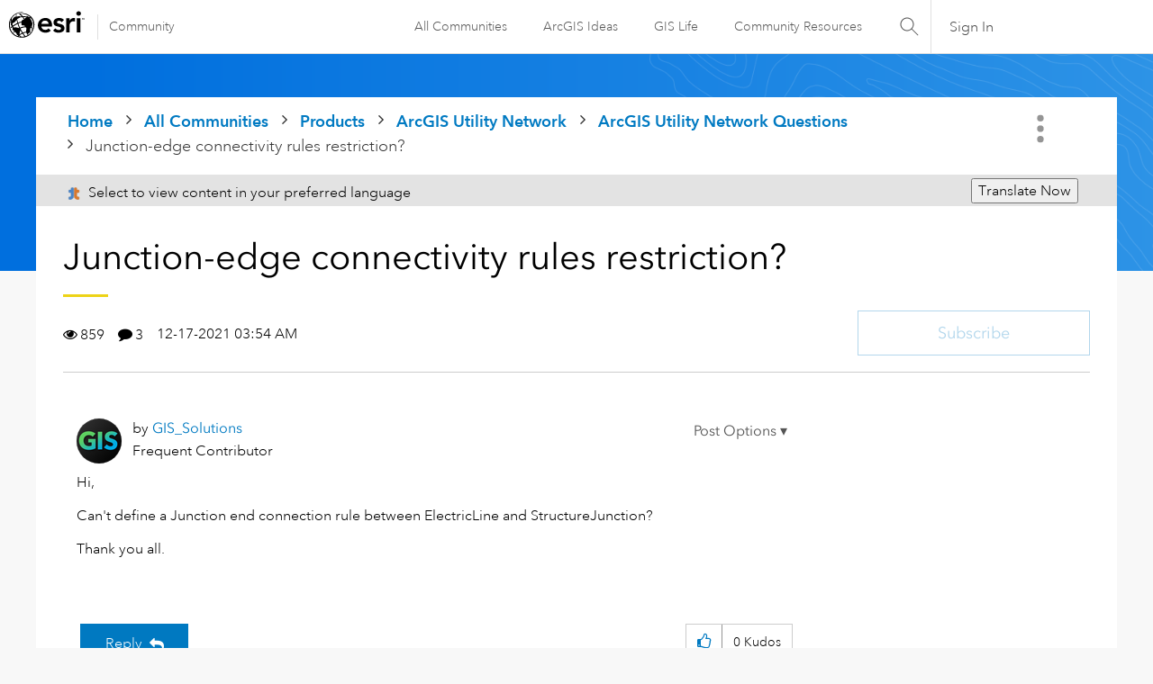

--- FILE ---
content_type: text/javascript;charset=UTF-8
request_url: https://community.esri.com/t5/scripts/247BFD773573F9B73DDA2C8C5E7EA053/lia-scripts-angularjsModules-min.js
body_size: 129897
content:
/*

 lodash 3.10.1 (Custom Build) lodash.com/license | Underscore.js 1.8.3 underscorejs.org/LICENSE
 Build: `lodash include="debounce,throttle,noConflict,escape,unescape,get,has,isEmpty,map,findKey,uniq,sortByOrder,reduce,flatten,toArray,keys,kebabCase,isEqual,difference,pluck,filter,values,min,max,set,find"`
*/
(function(b){var c="function"===typeof Symbol&&"symbol"===typeof Symbol.iterator?function(b){return typeof b}:function(b){return b&&"function"===typeof Symbol&&b.constructor===Symbol&&b!==Symbol.prototype?"symbol":typeof b};b.module("li.services.utils.lodash-utils",[]).factory("$liLodashUtils",["$window",function(b){(function(){function b(a,b,d){if(b!==b){a:{b=a.length;for(d+=-1;++d<b;){var c=a[d];if(c!==c){a=d;break a}}a=-1}return a}--d;for(c=a.length;++d<c;)if(a[d]===b)return d;return-1}function a(a){return null==
a?"":a+""}function d(a){return Pb[a]}function f(a){return Qb[a]}function e(a){return!!a&&"object"==("undefined"===typeof a?"undefined":c(a))}function k(a){return Rb[a]}function g(){}function r(a){var b=a?a.length:0;for(this.data={hash:vb(null),set:new wb};b--;)this.push(a[b])}function p(a,b){a=a.data;return("string"==typeof b||y(b)?a.set.has(b):a.hash[b])?0:-1}function u(a,b){var d=-1,c=a.length;for(b||(b=Array(c));++d<c;)b[d]=a[d];return b}function q(a,b){for(var d=-1,c=a.length;++d<c&&!1!==b(a[d],
d,a););return a}function m(a,b){for(var d=-1,c=a.length,e=-1,f=[];++d<c;){var g=a[d];b(g,d,a)&&(f[++e]=g)}return f}function h(a,b){for(var d=-1,c=a.length,e=Array(c);++d<c;)e[d]=b(a[d],d,a);return e}function w(a,b){for(var d=-1,c=a.length;++d<c;)if(b(a[d],d,a))return!0;return!1}function z(a,b){if(null==b)var d=a;else{d=Aa(b);a||(a={});for(var c=-1,e=d.length;++c<e;){var f=d[c];a[f]=b[f]}d=a}return d}function v(a,b,d){var e="undefined"===typeof a?"undefined":c(a);return"function"==e?b===S?a:W(a,b,
d):null==a?cb:"object"==e?J(a):b===S?xb(a):N(a,b)}function B(a,b,d,c,e,f,g){var k;if(d&&(k=e?d(a,c,e):d(a)),k!==S)return k;if(!y(a))return a;if(c=na(a)){if(k=ra(a),!b)return u(a,k)}else{var p=Ba.call(a),m=p==Ka;if(p!=xa&&p!=La&&(!m||e))return da[p]?Y(a,p,b):e?a:{};if(db(a))return e?a:{};if(k=ua(m?{}:a),!b)return z(k,a)}f||(f=[]);g||(g=[]);for(e=f.length;e--;)if(f[e]==a)return g[e];return f.push(a),g.push(k),(c?q:K)(a,function(c,e){k[e]=B(c,b,d,e,a,f,g)}),k}function A(a,b,d,c){var e=c,f=e;return Ma(a,
function(a,g,k){g=+b(a,g,k);(d(g,e)||g===c&&g===f)&&(e=g,f=a)}),f}function D(a,b){var d=[];return Ma(a,function(a,c,e){b(a,c,e)&&d.push(a)}),d}function C(a,b,d,c){var e;return d(a,function(a,d,f){return b(a,d,f)?(e=c?d:a,!1):void 0}),e}function t(a,b,d,c){c||(c=[]);for(var f=-1,g=a.length;++f<g;){var k=a[f];if(e(k)&&aa(k)&&(d||na(k)||Ca(k)))if(b)t(k,b,d,c);else for(var p=c,m=-1,q=k.length,r=p.length;++m<q;)p[r+m]=k[m];else d||(c[c.length]=k)}return c}function K(a,b){return Sb(a,b,Aa)}function L(a,
b,d){if(null!=a){a=ka(a);d!==S&&d in a&&(b=[d]);d=0;for(var c=b.length;null!=a&&d<c;)a=ka(a)[b[d++]];return d&&d==c?a:S}}function E(a,b,d,c,f,g){if(a===b)a=!0;else if(null==a||null==b||!y(a)&&!e(b))a=a!==a&&b!==b;else a:{var k=E,p=na(a),m=na(b),q=Ia,r=Ia;p||(q=Ba.call(a),q==La?q=xa:q!=xa&&(p=Ea(a)));m||(r=Ba.call(b),r==La?r=xa:r!=xa&&Ea(b));var u=q==xa&&!db(a);m=r==xa&&!db(b);r=q==r;if(!r||p||u)if(!c&&(q=u&&wa.call(a,"__wrapped__"),m=m&&wa.call(b,"__wrapped__"),q||m))a=k(q?a.value():a,m?b.value():
b,d,c,f,g);else if(r){f||(f=[]);g||(g=[]);for(q=f.length;q--;)if(f[q]==a){a=g[q]==b;break a}f.push(a);g.push(b);a=(p?ba:la)(a,b,k,d,c,f,g);f.pop();g.pop()}else a=!1;else a=Z(a,b,q)}return a}function G(a,b){var d=b.length,c=d;if(null==a)return!c;for(a=ka(a);d--;){var e=b[d];if(e[2]?e[1]!==a[e[0]]:!(e[0]in a))return!1}for(;++d<c;){e=b[d];var f=e[0],g=a[f],k=e[1];if(e[2]){if(g===S&&!(f in a))return!1}else if(e=S,e===S?!E(k,g,void 0,!0):!e)return!1}return!0}function I(a,b){var d=-1,c=aa(a)?Array(a.length):
[];return Ma(a,function(a,e,f){c[++d]=b(a,e,f)}),c}function J(a){var b=ma(a);if(1==b.length&&b[0][2]){var d=b[0][0],c=b[0][1];return function(a){return null==a?!1:(a=ka(a),a[d]===c&&(c!==S||d in a))}}return function(a){return G(a,b)}}function N(a,b){var d=na(a),c=M(a)&&b===b&&!y(b),e=a+"";return a=ja(a),function(f){if(null==f)return!1;var g=e;if(f=ka(f),!(!d&&c||g in f)){if(f=1==a.length?f:L(f,V(a)),null==f)return!1;g=za(a);f=ka(f)}return f[g]===b?b!==S||g in f:E(b,f[g],S,!0)}}function H(a){return function(b){return null==
b?S:ka(b)[a]}}function O(a){var b=a+"";return a=ja(a),function(d){return L(d,a,b)}}function P(a,b,d,c,e){return e(a,function(a,e,f){d=c?(c=!1,a):b(d,a,e,f)}),d}function V(a){var b=0,d=-1,c=-1,e=a.length;b=null==b?0:+b||0;0>b&&(b=-b>e?0:e+b);d=d===S||d>e?e:+d||0;0>d&&(d+=e);e=b>d?0:d-b>>>0;b>>>=0;for(d=Array(e);++c<e;)d[c]=a[c+b];return d}function U(a,b){var d=a.length;for(a.sort(b);d--;)a[d]=a[d].c;return a}function ea(a,b,d){var c=R(),e=-1;return b=h(b,function(a){return c(a)}),a=I(a,function(a){return{a:h(b,
function(b){return b(a)}),b:++e,c:a}}),U(a,function(a,b){a:{var c=-1;for(var e=a.a,f=b.a,g=e.length,k=d.length;++c<g;){b:{var p=e[c];var q=f[c];if(p!==q){var m=null===p,r=p===S,u=p===p,h=null===q,l=q===S,w=q===q;if(p>q&&!h||!u||m&&!l&&w||r&&w){p=1;break b}if(p<q&&!m||!w||h&&!r&&u||l&&u){p=-1;break b}}p=0}if(p){if(c>=k){c=p;break a}c=d[c];c=p*("asc"===c||!0===c?1:-1);break a}}c=a.b-b.b}return c})}function W(a,b,d){if("function"!=typeof a)return cb;if(b===S)return a;switch(d){case 1:return function(d){return a.call(b,
d)};case 3:return function(d,c,e){return a.call(b,d,c,e)};case 4:return function(d,c,e,f){return a.call(b,d,c,e,f)};case 5:return function(d,c,e,f,g){return a.call(b,d,c,e,f,g)}}return function(){return a.apply(b,arguments)}}function F(a){var b=new Tb(a.byteLength);return(new yb(b)).set(new yb(a)),b}function X(a,b){return function(d,c,e){if(e&&oa(d,c,e)&&(c=S),c=R(c,e,3),1==c.length){na(d)||(d=null==d?[]:aa(d)?g.support.unindexedChars&&pa(d)?d.split(""):y(d)?d:Object(d):zb(d));e=d;for(var f=c,k=-1,
p=e.length,q=b,m=q;++k<p;){var r=e[k],u=+f(r);a(u,q)&&(q=u,m=r)}if(e=m,!d.length||e!==b)return e}return A(d,c,a,b)}}function ba(a,b,d,c,e,f,g){var k=-1,p=a.length,q=b.length;if(p!=q&&(!e||q<=p))return!1;for(;++k<p;){var m=a[k];q=b[k];var r=c?c(e?q:m,e?m:q,k):S;if(r!==S){if(r)continue;return!1}if(e){if(!w(b,function(a){return m===a||d(m,a,c,e,f,g)}))return!1}else if(m!==q&&!d(m,q,c,e,f,g))return!1}return!0}function Z(a,b,d){switch(d){case Na:case Oa:return+a==+b;case Pa:return a.name==b.name&&a.message==
b.message;case Qa:return a!=+a?b!=+b:a==+b;case Ra:case Fa:return a==b+""}return!1}function la(a,b,d,c,e,f,g){var k=Aa(a),p=k.length,q=Aa(b).length;if(p!=q&&!e)return!1;for(q=p;q--;){var m=k[q];if(!(e?m in b:wa.call(b,m)))return!1}for(var r=e;++q<p;){m=k[q];var u=a[m],h=b[m],l=c?c(e?h:u,e?u:h,m):S;if(l===S?!d(u,h,c,e,f,g):!l)return!1;r||(r="constructor"==m)}return r||(d=a.constructor,c=b.constructor,!(d!=c&&"constructor"in a&&"constructor"in b)||"function"==typeof d&&d instanceof d&&"function"==typeof c&&
c instanceof c)?!0:!1}function R(a,b,d){var c=g.callback||eb;c=c===eb?v:c;return d?c(a,b,d):c}function Q(){var a=g.indexOf||sa;return a===sa?b:a}function ma(a){a=Sa(a);for(var b=a.length;b--;){var d=a[b][1];a[b][2]=d===d&&!y(d)}return a}function ha(a,b){a=null==a?S:a[b];return Ga(a)?a:S}function ra(a){var b=a.length,d=new a.constructor(b);return b&&"string"==typeof a[0]&&wa.call(a,"index")&&(d.index=a.index,d.input=a.input),d}function ua(a){return a=a.constructor,"function"==typeof a&&a instanceof
a||(a=Object),new a}function Y(a,b,d){var c=a.constructor;switch(b){case Ab:return F(a);case Na:case Oa:return new c(+a);case fb:case gb:case hb:case ib:case jb:case kb:case lb:case mb:case nb:return c instanceof c&&(c=ya[b]),b=a.buffer,new c(d?F(b):b,a.byteOffset,a.length);case Qa:case Fa:return new c(a);case Ra:var e=new c(a.source,Ub.exec(a));e.lastIndex=a.lastIndex}return e}function aa(a){return null!=a&&qa(Bb(a))}function ca(a,b){return a="number"==typeof a||Vb.test(a)?+a:-1,b=null==b?Fb:b,-1<
a&&0==a%1&&a<b}function oa(a,b,d){if(!y(d))return!1;var e="undefined"===typeof b?"undefined":c(b);return("number"==e?aa(d)&&ca(b,d.length):"string"==e&&b in d)?(b=d[b],a===a?a===b:b!==b):!1}function M(a,b){var d="undefined"===typeof a?"undefined":c(a);return"string"==d&&Wb.test(a)||"number"==d?!0:na(a)?!1:!Xb.test(a)||null!=b&&a in ka(b)}function qa(a){return"number"==typeof a&&-1<a&&0==a%1&&a<=Fb}function ia(a){for(var b=Ta(a),d=b.length,c=d&&a.length,e=!!c&&qa(c)&&(na(a)||Ca(a)||pa(a)),f=-1,g=[];++f<
d;){var k=b[f];(e&&ca(k,c)||wa.call(a,k))&&g.push(k)}return g}function ka(a){if(g.support.unindexedChars&&pa(a)){for(var b=-1,d=a.length,c=Object(a);++b<d;)c[b]=a.charAt(b);return c}return y(a)?a:Object(a)}function ja(b){if(na(b))return b;var d=[];return a(b).replace(Yb,function(a,b,c,e){d.push(c?e.replace(Zb,"$1"):b||a)}),d}function sa(a,d,c){var e=a?a.length:0;if(!e)return-1;if("number"==typeof c)c=0>c?ob(e+c,0):c;else if(c){c=0;var f=a?a.length:c;if("number"!=typeof d||d!==d||f>$b){f=cb;c=f(d);
for(var g=0,k=a?a.length:0,p=c!==c,q=null===c,m=c===S;g<k;){var r=ac((g+k)/2),u=f(a[r]),h=u!==S,l=u===u;(p?l:q?l&&h&&null!=u:m?l&&h:null==u?0:u<c)?g=r+1:k=r}c=bc(k,cc)}else{for(;c<f;)g=c+f>>>1,k=a[g],k<d&&null!==k?c=g+1:f=g;c=f}return c<e&&(d===d?d===a[c]:a[c]!==a[c])?c:-1}return b(a,d,c||0)}function za(a){var b=a?a.length:0;return b?a[b-1]:S}function pb(a,d,c,e){if(!a||!a.length)return[];null!=d&&"boolean"!=typeof d&&(e=c,c=oa(a,d,e)?S:d,d=!1);var f=R();if((null!=c||f!==v)&&(c=f(c,e,3)),d&&Q()===
b){d=c;var g;c=-1;e=a.length;f=-1;for(var k=[];++c<e;){var q=a[c],m=d?d(q,c,a):q;c&&g===m||(g=m,k[++f]=q)}a=k}else{g=c;d=-1;c=Q();e=a.length;q=(k=(f=c===b)&&e>=Gb)&&vb&&wb?new r(void 0):null;m=[];q?(c=p,f=!1):(k=!1,q=g?[]:m);a:for(;++d<e;){var u=a[d],h=g?g(u,d,a):u;if(f&&u===u){for(var l=q.length;l--;)if(q[l]===h)continue a;g&&q.push(h);m.push(u)}else 0>c(q,h,0)&&((g||k)&&q.push(h),m.push(u))}a=m}return a}function Ua(a,b,d){var c=na(a)?m:D;return b=R(b,d,3),c(a,b)}function Va(a,b,d){var c=na(a)?h:
I;return b=R(b,d,3),c(a,b)}function Wa(a,b,d){function c(b,d){d&&clearTimeout(d);p=u=h=S;b&&(l=qb(),q=a.apply(r,k),u||p||(k=r=S))}function e(){var a=b-(qb()-m);0>=a||a>b?c(h,p):u=setTimeout(e,a)}function f(){c(v,u)}function g(){if(k=arguments,m=qb(),r=this,h=v&&(u||!t),!1===w)var d=t&&!u;else{p||t||(l=m);var c=w-(m-l),g=0>=c||c>w;g?(p&&(p=clearTimeout(p)),l=m,q=a.apply(r,k)):p||(p=setTimeout(f,c))}return g&&u?u=clearTimeout(u):u||b===w||(u=setTimeout(e,b)),d&&(g=!0,q=a.apply(r,k)),!g||u||p||(k=r=
S),q}var k,p,q,m,r,u,h,l=0,w=!1,v=!0;if("function"!=typeof a)throw new TypeError(Cb);if(b=0>b?0:+b||0,!0===d){var t=!0;v=!1}else y(d)&&(t=!!d.leading,w="maxWait"in d&&ob(+d.maxWait||0,b),v="trailing"in d?!!d.trailing:v);return g.cancel=function(){u&&clearTimeout(u);p&&clearTimeout(p);l=0;p=u=h=S},g}function Xa(a,b){if("function"!=typeof a)throw new TypeError(Cb);return b=ob(b===S?a.length-1:+b||0,0),function(){for(var d=arguments,c=-1,e=ob(d.length-b,0),f=Array(e);++c<e;)f[c]=d[b+c];switch(b){case 0:return a.call(this,
f);case 1:return a.call(this,d[0],f);case 2:return a.call(this,d[0],d[1],f)}e=Array(b+1);for(c=-1;++c<b;)e[c]=d[c];return e[b]=f,a.apply(this,e)}}function rb(a,b){return a>b}function Ca(a){return e(a)&&aa(a)&&wa.call(a,"callee")&&!sb.call(a,"callee")}function Ya(a,b,d,c){return c=(d="function"==typeof d?W(d,c,3):S)?d(a,b):S,c===S?E(a,b,d):!!c}function Da(a){return y(a)&&Ba.call(a)==Ka}function y(a){var b="undefined"===typeof a?"undefined":c(a);return!!a&&("object"==b||"function"==b)}function Ga(a){return null==
a?!1:Da(a)?Hb.test(Ib.call(a)):e(a)&&(db(a)?Hb:dc).test(a)}function pa(a){return"string"==typeof a||e(a)&&Ba.call(a)==Fa}function Ea(a){return e(a)&&qa(a.length)&&!!fa[Ba.call(a)]}function T(a,b){return a<b}function Ta(a){if(null==a)return[];y(a)||(a=Object(a));var b=a.length,d=g.support;b=b&&qa(b)&&(na(a)||Ca(a)||pa(a))&&b||0;var c=a.constructor,e=-1;c=Da(c)&&c.prototype||Ja;for(var f=c===a,k=Array(b),p=0<b,q=d.enumErrorProps&&(a===tb||a instanceof Error),m=d.enumPrototypes&&Da(a);++e<b;)k[e]=e+
"";for(var r in a)m&&"prototype"==r||q&&("message"==r||"name"==r)||p&&ca(r,b)||"constructor"==r&&(f||!wa.call(a,r))||k.push(r);if(d.nonEnumShadows&&a!==Ja)for(b=a===ec?Fa:a===tb?Pa:Ba.call(a),d=va[b]||va[xa],b==xa&&(c=Ja),b=Db.length;b--;)r=Db[b],e=d[r],f&&e||(e?!wa.call(a,r):a[r]===c[r])||k.push(r);return k}function Sa(a){a=ka(a);for(var b=-1,d=Aa(a),c=d.length,e=Array(c);++b<c;){var f=d[b];e[b]=[f,a[f]]}return e}function zb(a){for(var b=Aa(a),d=-1,c=b.length,e=Array(c);++d<c;)e[d]=a[b[d]];return e}
function Ha(b){return(b=a(b))&&b.replace(fc,d).replace(gc,"")}function Za(b,d,c){return c&&oa(b,d,c)&&(d=S),b=a(b),b.match(d||hc)||[]}function eb(a,b,d){return d&&oa(a,b,d)&&(b=S),e(a)?Jb(a):v(a,b)}function cb(a){return a}function Jb(a){return J(B(a,!0))}function xb(a){return M(a)?H(a):O(a)}var S,Gb=200,Cb="Expected a function",La="[object Arguments]",Ia="[object Array]",Na="[object Boolean]",Oa="[object Date]",Pa="[object Error]",Ka="[object Function]",Qa="[object Number]",xa="[object Object]",Ra=
"[object RegExp]",Fa="[object String]",Ab="[object ArrayBuffer]",fb="[object Float32Array]",gb="[object Float64Array]",hb="[object Int8Array]",ib="[object Int16Array]",jb="[object Int32Array]",kb="[object Uint8Array]",lb="[object Uint8ClampedArray]",mb="[object Uint16Array]",nb="[object Uint32Array]",Kb=/&(?:amp|lt|gt|quot|#39|#96);/g,Lb=/[&<>"'`]/g,ic=RegExp(Kb.source),jc=RegExp(Lb.source),Xb=/\.|\[(?:[^[\]]*|(["'])(?:(?!\1)[^\n\\]|\\.)*?\1)\]/,Wb=/^\w*$/,Yb=/[^.[\]]+|\[(?:(-?\d+(?:\.\d+)?)|(["'])((?:(?!\2)[^\n\\]|\\.)*?)\2)\]/g,
gc=/[\u0300-\u036f\ufe20-\ufe23]/g,Zb=/\\(\\)?/g,Ub=/\w*$/,dc=/^\[object .+?Constructor\]$/,Vb=/^\d+$/,fc=/[\xc0-\xd6\xd8-\xde\xdf-\xf6\xf8-\xff]/g,hc=/[A-Z\xc0-\xd6\xd8-\xde]+(?=[A-Z\xc0-\xd6\xd8-\xde][a-z\xdf-\xf6\xf8-\xff]+)|[A-Z\xc0-\xd6\xd8-\xde]?[a-z\xdf-\xf6\xf8-\xff]+|[A-Z\xc0-\xd6\xd8-\xde]+|[0-9]+/g,Db="constructor hasOwnProperty isPrototypeOf propertyIsEnumerable toLocaleString toString valueOf".split(" "),fa={};fa[fb]=fa[gb]=fa[hb]=fa[ib]=fa[jb]=fa[kb]=fa[lb]=fa[mb]=fa[nb]=!0;fa[La]=fa[Ia]=
fa[Ab]=fa[Na]=fa[Oa]=fa[Pa]=fa[Ka]=fa["[object Map]"]=fa[Qa]=fa[xa]=fa[Ra]=fa["[object Set]"]=fa[Fa]=fa["[object WeakMap]"]=!1;var da={};da[La]=da[Ia]=da[Ab]=da[Na]=da[Oa]=da[fb]=da[gb]=da[hb]=da[ib]=da[jb]=da[Qa]=da[xa]=da[Ra]=da[Fa]=da[kb]=da[lb]=da[mb]=da[nb]=!0;da[Pa]=da[Ka]=da["[object Map]"]=da["[object Set]"]=da["[object WeakMap]"]=!1;var Pb={"\u00c0":"A","\u00c1":"A","\u00c2":"A","\u00c3":"A","\u00c4":"A","\u00c5":"A","\u00e0":"a","\u00e1":"a","\u00e2":"a","\u00e3":"a","\u00e4":"a","\u00e5":"a",
"\u00c7":"C","\u00e7":"c","\u00d0":"D","\u00f0":"d","\u00c8":"E","\u00c9":"E","\u00ca":"E","\u00cb":"E","\u00e8":"e","\u00e9":"e","\u00ea":"e","\u00eb":"e","\u00cc":"I","\u00cd":"I","\u00ce":"I","\u00cf":"I","\u00ec":"i","\u00ed":"i","\u00ee":"i","\u00ef":"i","\u00d1":"N","\u00f1":"n","\u00d2":"O","\u00d3":"O","\u00d4":"O","\u00d5":"O","\u00d6":"O","\u00d8":"O","\u00f2":"o","\u00f3":"o","\u00f4":"o","\u00f5":"o","\u00f6":"o","\u00f8":"o","\u00d9":"U","\u00da":"U","\u00db":"U","\u00dc":"U","\u00f9":"u",
"\u00fa":"u","\u00fb":"u","\u00fc":"u","\u00dd":"Y","\u00fd":"y","\u00ff":"y","\u00c6":"Ae","\u00e6":"ae","\u00de":"Th","\u00fe":"th","\u00df":"ss"},Qb={"\x26":"\x26amp;","\x3c":"\x26lt;","\x3e":"\x26gt;",'"':"\x26quot;","'":"\x26#39;","`":"\x26#96;"},Rb={"\x26amp;":"\x26","\x26lt;":"\x3c","\x26gt;":"\x3e","\x26quot;":'"',"\x26#39;":"'","\x26#96;":"`"},ub={"function":!0,object:!0},$a=ub["undefined"===typeof exports?"undefined":c(exports)]&&exports&&!exports.nodeType&&exports,ab=ub["undefined"===typeof module?
"undefined":c(module)]&&module&&!module.nodeType&&module,kc=ub["undefined"===typeof self?"undefined":c(self)]&&self&&self.Object&&self,Mb=ub["undefined"===typeof window?"undefined":c(window)]&&window&&Object&&window,lc=ab&&ab.exports===$a&&$a,ta=$a&&ab&&"object"==("undefined"===typeof global?"undefined":c(global))&&global&&global.Object&&global||Mb!==(this&&this.window)&&Mb||kc||this,db=function(){try{Object("[object Object]")}catch(yc){return function(){return!1}}return function(a){return"function"!=
typeof a.toString&&"string"==typeof(a+"")}}(),mc=Array.prototype,tb=Error.prototype,Ja=Object.prototype,ec=String.prototype,Ib=Function.prototype.toString,wa=Ja.hasOwnProperty,Ba=Ja.toString,nc=ta._,Hb=RegExp("^"+Ib.call(wa).replace(/[\\^$.*+?()[\]{}|]/g,"\\$\x26").replace(/hasOwnProperty|(function).*?(?=\\\()| for .+?(?=\\\])/g,"$1.*?")+"$"),Tb=ta.ArrayBuffer,sb=Ja.propertyIsEnumerable,wb=ha(ta,"Set"),oc=mc.splice,yb=ta.Uint8Array,vb=ha(Object,"create"),ac=Math.floor,pc=ha(Array,"isArray"),Nb=ha(Object,
"keys"),ob=Math.max,bc=Math.min,qc=ha(Date,"now"),rc=Number.NEGATIVE_INFINITY,sc=Number.POSITIVE_INFINITY,cc=4294967294,$b=2147483647,Fb=9007199254740991,ya={};ya[fb]=ta.Float32Array;ya[gb]=ta.Float64Array;ya[hb]=ta.Int8Array;ya[ib]=ta.Int16Array;ya[jb]=ta.Int32Array;ya[kb]=yb;ya[lb]=ta.Uint8ClampedArray;ya[mb]=ta.Uint16Array;ya[nb]=ta.Uint32Array;var va={};va[Ia]=va[Oa]=va[Qa]={constructor:!0,toLocaleString:!0,toString:!0,valueOf:!0};va[Na]=va[Fa]={constructor:!0,toString:!0,valueOf:!0};va[Pa]=va[Ka]=
va[Ra]={constructor:!0,toString:!0};va[xa]={constructor:!0};q(Db,function(a){for(var b in va)if(wa.call(va,b)){var d=va[b];d[a]=wa.call(d,a)}});var bb=g.support={};!function(a){function b(){this.x=a}var d={0:a,length:a},c=[];b.prototype={valueOf:a,y:a};for(var e in new b)c.push(e);bb.enumErrorProps=sb.call(tb,"message")||sb.call(tb,"name");bb.enumPrototypes=sb.call(b,"prototype");bb.nonEnumShadows=!/valueOf/.test(c);bb.spliceObjects=(oc.call(d,0,1),!d[0]);bb.unindexedChars="xx"!="x"+Object("x")[0]}(1,
0);var Ma=function(a,b){return function(d,c){var e=d?Bb(d):0;if(!qa(e))return a(d,c);for(var f=b?e:-1,g=ka(d);(b?f--:++f<e)&&!1!==c(g[f],f,g););return d}}(K),Sb=function(a){return function(b,d,c){var e=ka(b);c=c(b);for(var f=c.length,g=a?f:-1;a?g--:++g<f;){var k=c[g];if(!1===d(e[k],k,e))break}return b}}(),Bb=H("length"),tc=Xa(function(a,d){if(e(a)&&aa(a)){d=t(d,!1,!0);var c=a?a.length:0,f=[];if(c){var g=-1,k=Q(),q=k===b,m=q&&d.length>=Gb&&vb&&wb?new r(d):null,u=d.length;m&&(k=p,q=!1,d=m);a:for(;++g<
c;)if(m=a[g],q&&m===m){for(var h=u;h--;)if(d[h]===m)continue a;f.push(m)}else 0>k(d,m,0)&&f.push(m)}d=f}else d=[];return d}),Ob=function(a,b){return function(d,c,e){if(c=R(c,e,3),na(d)){a:{e=d.length;for(var f=b?e:-1;b?f--:++f<e;)if(c(d[f],f,d)){c=f;break a}c=-1}return-1<c?d[c]:S}return C(d,c,a)}}(Ma),Eb=function(a,b){return function(d,c,e,f){var g=3>arguments.length;return"function"==typeof c&&f===S&&na(d)?a(d,c,e,g):P(d,R(c,f,4),e,g,b)}}(function(a,b,d,c){var e=-1,f=a.length;for(c&&f&&(d=a[++e]);++e<
f;)d=b(d,a[e],e,a);return d},Ma),qb=qc||function(){return(new Date).getTime()},na=pc||function(a){return e(a)&&qa(a.length)&&Ba.call(a)==Ia},uc=function(a){return function(b,d,c){return d=R(d,c,3),C(b,d,a,!0)}}(K),Aa=Nb?function(a){var b=null==a?S:a.constructor;return"function"==typeof b&&b.prototype===a||("function"==typeof a?g.support.enumPrototypes:aa(a))?ia(a):y(a)?Nb(a):[]}:ia,vc=function(a){return function(b){var d=-1;b=Za(Ha(b));for(var c=b.length,e="";++d<c;)e=a(e,b[d],d);return e}}(function(a,
b,d){return a+(d?"-":"")+b.toLowerCase()}),wc=X(rb,rc),xc=X(T,sc);r.prototype.push=function(a){var b=this.data;"string"==typeof a||y(a)?b.set.add(a):b.hash[a]=!0};g.callback=eb;g.debounce=Wa;g.difference=tc;g.filter=Ua;g.flatten=function(a,b,d){var c=a?a.length:0;return d&&oa(a,b,d)&&(b=!1),c?t(a,b):[]};g.keys=Aa;g.keysIn=Ta;g.map=Va;g.matches=Jb;g.pairs=Sa;g.pluck=function(a,b){return Va(a,xb(b))};g.property=xb;g.restParam=Xa;g.set=function(a,b,d){if(null==a)return a;var c=b+"";b=null!=a[c]||M(b,
a)?[c]:ja(b);c=-1;for(var e=b.length,f=e-1,g=a;null!=g&&++c<e;){var k=b[c];y(g)&&(c==f?g[k]=d:null==g[k]&&(g[k]=ca(b[c+1])?[]:{}));g=g[k]}return a};g.sortByOrder=function(a,b,d,c){return null==a?[]:(c&&oa(b,d,c)&&(d=S),na(b)||(b=null==b?[]:[b]),na(d)||(d=null==d?[]:[d]),ea(a,b,d))};g.throttle=function(a,b,d){var c=!0,e=!0;if("function"!=typeof a)throw new TypeError(Cb);return!1===d?c=!1:y(d)&&(c="leading"in d?!!d.leading:c,e="trailing"in d?!!d.trailing:e),Wa(a,b,{leading:c,maxWait:+b,trailing:e})};
g.toArray=function(a){var b=a?Bb(a):0;return qa(b)?b?g.support.unindexedChars&&pa(a)?a.split(""):u(a):[]:zb(a)};g.uniq=pb;g.values=zb;g.collect=Va;g.iteratee=eb;g.select=Ua;g.unique=pb;g.deburr=Ha;g.escape=function(b){return(b=a(b))&&jc.test(b)?b.replace(Lb,f):b};g.find=Ob;g.findKey=uc;g.get=function(a,b,d){return a=null==a?S:L(a,ja(b),b+""),a===S?d:a};g.gt=rb;g.has=function(a,b){if(null==a)return!1;var d=wa.call(a,b);if(!d&&!M(b)){if(b=ja(b),a=1==b.length?a:L(a,V(b)),null==a)return!1;b=za(b);d=wa.call(a,
b)}return d||qa(a.length)&&ca(b,a.length)&&(na(a)||Ca(a)||pa(a))};g.identity=cb;g.indexOf=sa;g.isArguments=Ca;g.isArray=na;g.isEmpty=function(a){return null==a?!0:aa(a)&&(na(a)||pa(a)||Ca(a)||e(a)&&Da(a.splice))?!a.length:!Aa(a).length};g.isEqual=Ya;g.isFunction=Da;g.isNative=Ga;g.isObject=y;g.isString=pa;g.isTypedArray=Ea;g.kebabCase=vc;g.last=za;g.lt=T;g.max=wc;g.min=xc;g.noConflict=function(){return ta._=nc,this};g.now=qb;g.reduce=Eb;g.unescape=function(b){return(b=a(b))&&ic.test(b)?b.replace(Kb,
k):b};g.words=Za;g.eq=Ya;g.detect=Ob;g.foldl=Eb;g.inject=Eb;g.VERSION="3.10.1";"function"==typeof define&&"object"==c(define.amd)&&define.amd?(ta._=g,define(function(){return g})):$a&&ab?lc?(ab.exports=g)._=g:$a._=g:ta._=g}).call(this);b=b._.noConflict();return{debounce:b.debounce,throttle:b.throttle,noConflict:b.noConflict,escape:b.escape,unescape:b.unescape,get:b.get,set:b.set,has:b.has,isEmpty:b.isEmpty,map:b.map,findKey:b.findKey,find:b.find,uniq:b.uniq,sortByOrder:b.sortByOrder,reduce:b.reduce,
flatten:b.flatten,toArray:b.toArray,keys:b.keys,kebabCase:b.kebabCase,isEqual:b.isEqual,difference:b.difference,pluck:b.pluck,filter:b.filter,values:b.values,min:b.min,max:b.max}}])})(window.LITHIUM&&LITHIUM.angular||angular);(function(b){b.module("li.services.community.context-manager",["li.services.utils.lodash-utils"]).factory("$liContextManager",["$liLodashUtils","$window",function(c,h){function l(a){return"nodeType"===a?"type":a.replace(/([A-Z])/g,function(a){return"_"+a.toLowerCase()})}function a(d){if(void 0===d)return{};if(b.isObject(d)){if(b.isDate(d))return new Date(d);if(b.isArray(d))return d.map(function(b){return a(b)});var c={},e;for(e in d){var f=l(e);c[f]=a(d[e]);"type"===f&&(c[f]=c[f].toLowerCase())}return c}return d}
var d=c.get(h,"LITHIUM.CommunityJsonObject",{}),f,e,k,g,r,p,u,q,m,x,w,z;return{community:function(){f||(f=a(d.Community));return f},server:function(){e||(e=a(d.Server));return e},config:function(){k||(k=a(d.Config));return k},validation:function(){g||(g=a(d.Validation));return g},coreNode:function(){r||(r=a(d.CoreNode));return r},page:function(){u||(u=a(d.Page));return u},currentUser:function(){p||(p=a(d.User),delete p.settings);return p},currentUserSettings:function(){q||(q=a(d.User&&d.User.settings));
return q},currentUserPolicies:function(){m||(m=a(d.User&&d.User.policies));return m},topLevelNode:function(){x||(x=a(d.TopLevelNode));return x},nodeContainer:function(){w||(w=a(d.NodeContainer));return w},seo:function(){z||(z=a(d.Seo));return z}}}])})(window.LITHIUM&&LITHIUM.angular||angular);(function(b,c){function h(a,b){var d=[];a=a.replace(/([().])/g,"\\$1").replace(/(\/)?:(\w+)(\*\?|[?*])?/g,function(a,b,c,e){a="?"===e||"*?"===e;e="*"===e||"*?"===e;d.push({name:c,optional:a});b=b||"";return(a?"(?:"+b:b+"(?:")+(e?"(.+?)":"([^/]+)")+(a?"?)?":")")}).replace(/([/$*])/g,"\\$1");b.ignoreTrailingSlashes&&(a=a.replace(/\/+$/,"")+"/*");return{keys:d,regexp:new RegExp("^"+a+"(?:[?#]|$)",b.caseInsensitiveMatch?"i":"")}}function l(a){p&&a.get("$route")}function a(a,b,d){return{restrict:"ECA",
terminal:!0,priority:400,transclude:"element",link:function(e,f,g,k,p){function q(){h&&(d.cancel(h),h=null);r&&(r.$destroy(),r=null);u&&(h=d.leave(u),h.done(function(a){!1!==a&&(h=null)}),u=null)}function m(){var g=a.current&&a.current.locals;if(c.isDefined(g&&g.$template)){g=e.$new();var k=a.current;u=p(g,function(a){d.enter(a,null,u||f).done(function(a){!1===a||!c.isDefined(l)||l&&!e.$eval(l)||b()});q()});r=k.scope=g;r.$emit("$viewContentLoaded");r.$eval(w)}else q()}var r,u,h,l=g.autoscroll,w=g.onload||
"";e.$on("$routeChangeSuccess",m);m()}}}function d(a,b,d){return{restrict:"ECA",priority:-400,link:function(c,e){var f=d.current,g=f.locals;e.html(g.$template);var k=a(e.contents());if(f.controller){g.$scope=c;var p=b(f.controller,g);f.controllerAs&&(c[f.controllerAs]=p);e.data("$ngControllerController",p);e.children().data("$ngControllerController",p)}c[f.resolveAs||"$resolve"]=g;k(c)}}}var f,e,k,g;b=c.module("ngRoute",[]).info({angularVersion:"1.9.1"}).provider("$route",function(){function a(a,
b){return c.extend(Object.create(a),b)}f=c.isArray;e=c.isObject;k=c.isDefined;g=c.noop;var b={};this.when=function(a,d){var g=void 0;if(f(d)){g=g||[];for(var k=0,p=d.length;k<p;k++)g[k]=d[k]}else if(e(d))for(k in g=g||{},d)if("$"!==k.charAt(0)||"$"!==k.charAt(1))g[k]=d[k];g=g||d;c.isUndefined(g.reloadOnUrl)&&(g.reloadOnUrl=!0);c.isUndefined(g.reloadOnSearch)&&(g.reloadOnSearch=!0);c.isUndefined(g.caseInsensitiveMatch)&&(g.caseInsensitiveMatch=this.caseInsensitiveMatch);b[a]=c.extend(g,{originalPath:a},
a&&h(a,g));a&&(k="/"===a[a.length-1]?a.substr(0,a.length-1):a+"/",b[k]=c.extend({originalPath:a,redirectTo:a},h(k,g)));return this};this.caseInsensitiveMatch=!1;this.otherwise=function(a){"string"===typeof a&&(a={redirectTo:a});this.when(null,a);return this};p=!0;this.eagerInstantiationEnabled=function(a){return k(a)?(p=a,this):p};this.$get=["$rootScope","$location","$routeParams","$q","$injector","$templateRequest","$sce","$browser",function(d,e,f,k,p,q,u,h){function m(a){var b=P.current;H=B();(O=
!A&&H&&b&&H.$$route===b.$$route&&(!H.reloadOnUrl||!H.reloadOnSearch&&c.equals(H.pathParams,b.pathParams)))||!b&&!H||d.$broadcast("$routeChangeStart",H,b).defaultPrevented&&a&&a.preventDefault()}function l(){var a=P.current,b=H;if(O)a.params=b.params,c.copy(a.params,f),d.$broadcast("$routeUpdate",a);else if(b||a){A=!1;P.current=b;var e=k.resolve(b);h.$$incOutstandingRequestCount("$route");e.then(w).then(v).then(function(g){return g&&e.then(z).then(function(e){b===P.current&&(b&&(b.locals=e,c.copy(b.params,
f)),d.$broadcast("$routeChangeSuccess",b,a))})}).catch(function(c){b===P.current&&d.$broadcast("$routeChangeError",b,a,c)}).finally(function(){h.$$completeOutstandingRequest(g,"$route")})}}function w(a){var b={route:a,hasRedirection:!1};if(a)if(a.redirectTo)if(c.isString(a.redirectTo))b.path=D(a.redirectTo,a.params),b.search=a.params,b.hasRedirection=!0;else{var d=e.path(),f=e.search();a=a.redirectTo(a.pathParams,d,f);c.isDefined(a)&&(b.url=a,b.hasRedirection=!0)}else if(a.resolveRedirectTo)return k.resolve(p.invoke(a.resolveRedirectTo)).then(function(a){c.isDefined(a)&&
(b.url=a,b.hasRedirection=!0);return b});return b}function v(a){var b=!0;if(a.route!==P.current)b=!1;else if(a.hasRedirection){var d=e.url(),c=a.url;c?e.url(c).replace():c=e.path(a.path).search(a.search).replace().url();c!==d&&(b=!1)}return b}function z(a){if(a){var b=c.extend({},a.resolve);c.forEach(b,function(a,d){b[d]=c.isString(a)?p.get(a):p.invoke(a,null,null,d)});a=x(a);c.isDefined(a)&&(b.$template=a);return k.all(b)}}function x(a){var b,d;c.isDefined(b=a.template)?c.isFunction(b)&&(b=b(a.params)):
c.isDefined(d=a.templateUrl)&&(c.isFunction(d)&&(d=d(a.params)),c.isDefined(d)&&(a.loadedTemplateUrl=u.valueOf(d),b=q(d)));return b}function B(){var d,f;c.forEach(b,function(b,g){if(g=!f){var k=e.path();g=b.keys;var p={};if(b.regexp)if(k=b.regexp.exec(k)){for(var q=1,r=k.length;q<r;++q){var m=g[q-1],u=k[q];m&&u&&(p[m.name]=u)}g=p}else g=null;else g=null;g=d=g}g&&(f=a(b,{params:c.extend({},e.search(),d),pathParams:d}),f.$$route=b)});return f||b[null]&&a(b[null],{params:{},pathParams:{}})}function D(a,
b){var d=[];c.forEach((a||"").split(":"),function(a,c){0===c?d.push(a):(a=a.match(/(\w+)(?:[?*])?(.*)/),c=a[1],d.push(b[c]),d.push(a[2]||""),delete b[c])});return d.join("")}var A=!1,H,O,P={routes:b,reload:function(){A=!0;var a={defaultPrevented:!1,preventDefault:function(){this.defaultPrevented=!0;A=!1}};d.$evalAsync(function(){m(a);a.defaultPrevented||l()})},updateParams:function(a){if(this.current&&this.current.$$route)a=c.extend({},this.current.params,a),e.path(D(this.current.$$route.originalPath,
a)),e.search(a);else throw r("norout");}};d.$on("$locationChangeStart",m);d.$on("$locationChangeSuccess",l);return P}]}).run(l);var r=c.$$minErr("ngRoute"),p;l.$inject=["$injector"];b.provider("$routeParams",function(){this.$get=function(){return{}}});b.directive("ngView",a);b.directive("ngView",d);a.$inject=["$route","$anchorScroll","$animate"];d.$inject=["$compile","$controller","$route"]})(window,window.angular);(function(b){b.module("li.services.utils.url-manager",["li.services.community.context-manager","ngRoute"]).constant("$liUrlManagerConfig",{ImageServerPage:{path:{required:["image-id"],optional:["image-size","crop-image","image-dimensions"]},tpl:"{{tapestryContext}}/image/serverpage"},GalleryPage:{path:{optional:["user-id","tab"]},tpl:"{{tapestryContext}}/media/gallerypage"},KudosMessagePage:{path:{optional:["image-id","message-uid","tab"]},tpl:"{{tapestryContext}}/kudos/messagepage"},NotificationFeedPage:{tpl:"{{tapestryContext}}/notificationfeed/page"},
PrivateNotesPage:{tpl:"{{tapestryContext}}/notes/privatenotespage"},RatingDetailPage:{path:{required:["message-uid","rating-system"]},tpl:"{{tapestryContext}}/ratings/ratingdetailpage"},RecentPostsPage:{path:{optional:["post-type","user-id"]},tpl:"{{tapestryContext}}/forums/recentpostspage"},MyProfilePage:{path:{optional:["tab"]},tpl:"{{tapestryContext}}/user/myprofilepage"},ProfilePlusPage:{tpl:"{{tapestryContext}}/user/myprofilepage/tab/personal-profile:profile-plus"},Params:{LABEL_NAME:"label-name",
PRODUCT_ID:"product-id",SORT_STRING:"sort-string",TAB:"tab"},SearchPage:{path:{required:["tab"]},query:{optional:["filter","location","q","include_ideas","f"]},tpl:"{{tapestryContext}}/forums/searchpage"},RegistrationPage:{tpl:"{{tapestryContext}}/user/userregistrationpage"},VerifyEmailPage:{tpl:"{{tapestryContext}}/user/myprofilepage/tab/personal-profile:email"}}).factory("$liUrlManager",["$location","$window","$liUrlManagerConfig","$log","$interpolate","$liContextManager",function(c,h,l,a,d,f){function e(a){return null!==
k&&null!==g&&void 0!==a&&null!==a&&(a+"").match(g)?k+a:a}var k=null,g=null;if(void 0!==f&&void 0!==f.seo){var r=f.seo();r&&(r=r.markerEscaping)&&r.enabled&&(r=r.pathElement)&&(k=r.prefix,void 0!==k&&null!==k&&0<k.length&&(g=new RegExp(r.match)))}return{forceRedirect:function(a,b,d){var c=[],e;for(e in d)b[e]?b[e]!==d[e]&&(a=a.replace(e+"\x3d"+b[e],e+"\x3d"+encodeURIComponent(d[e]))):c.push(e+"\x3d"+encodeURIComponent(d[e]));0<c.length&&(a=0<a.indexOf("?")?a+"\x26"+c.join("\x26"):a+"?"+c.join("\x26"));
h.location=a},getHostName:function(a){var b=document.createElement("a");b.setAttribute("href",a);return b.hostname},getPath:function(a){var b=document.createElement("a");b.setAttribute("href",a);return b.pathname},buildUrl:function(c,g){function k(b,d,c,e){if(d)for(var f=0;f<d.length;f++){var g=d[f];e&&!c.hasOwnProperty(g)?(z=!0,a.error("Required value [%s] was not specified",g,c)):c.hasOwnProperty(g)&&b.push({key:g,value:c[g]})}}var p=l[c],r=[],u=[],z=!1;if(p&&p.tpl){g=g||{};g.tapestryContext=f.server().tapestry_prefix;
p.path&&(k(r,p.path.required,g,!0),k(r,p.path.optional,g,!1));p.query&&(k(u,p.query.required,g,!0),k(u,p.query.optional,g,!1));p=g.fragment?"#"+g.fragment:"";if(z)return null;c=d(l[c].tpl)(g);var v=c.split("?")[0]||"";var B=(c=c.split("?")[1]||"")?c.split("\x26"):[];b.forEach(r,function(a){v+="/"+a.key+"/"+e(a.value)});b.forEach(u,function(a){B.push(a.key+"\x3d"+h.encodeURIComponent(a.value))});c=0<B.length?"?"+B.join("\x26"):"";return v+c+p}a.error("No URL exists for %s",c);return null},adjustUrl:function(a){var c=
a.split("?")[0]||a,f=a.split("?")[1]||"",g=f?f.split("\x26"):[],k="",p={addPathParam:function(a,b){this.removePathParam(a);c+="/"+a+"/"+e(b);return p},removePathParam:function(b){var d=c.split("/"+b+"/");if(1===d.length)return p;if(2!==d.length)throw"Either the url has more than one path key that was specified or the path key specified is not present. url: "+a+"pathkey: "+b;b=d[0];var e=d[1].indexOf("/");-1===e&&(e=d[1].indexOf("?"));-1===e?c=b:(d=d[1].substr(e+1),c=b+"/"+d);return p},addQueryParam:function(a,
b){this.removeQueryParam(a);g.push(a+"\x3d"+h.encodeURIComponent(b));return p},removeQueryParam:function(a){g=g.filter(function(b){return 0!==b.indexOf(a)});return p},compileQueryParams:function(a){var c=[];b.forEach(g,function(b){b=b.split("\x3d");if(2===b.length){var e=h.decodeURIComponent(b[1]);e=d(e)(a);c.push(b[0]+"\x3d"+h.encodeURIComponent(e))}});g=c;return p},addFragment:function(a){k=a?"#"+a:"";return p},build:function(){f=0<g.length?"?"+g.join("\x26"):"";return c+f+k}};return p},getPathParameter:function(a,
b){b=(b?this.getPath(b):h.location.pathname).split("/");a=b.indexOf(a);return-1<a&&b.length-1>a?decodeURI(b[a+1]):null},validUrl:function(a){return null!==a.match(/(http|https):\/\/[\w-]+(\.[\w-]+)+([\w-.,@?^=%&:/~+#-]*[\w@?^=%&;/~+#-])?/)},getImageExtension:function(a){if(-1!==a.indexOf("http://")){var b=a.indexOf("http://");a=a.substring(b+8)}else-1!==a.indexOf("https://")&&(b=a.indexOf("http://"),a=a.substring(b+9));b=a.lastIndexOf("/");var d=a.lastIndexOf(".");return-1===b||b>d?"":a.substring(d+
1)},getImageFileName:function(a){if(this.validUrl(a)&&this.getImageExtension(a)){var b=a.lastIndexOf("/"),d=a.lastIndexOf(".");return a.substring(b+1,d)}return""},redirect:function(a){h.location.href=a},getCurrentUrl:function(){return c.absUrl()}}}])})(window.LITHIUM&&LITHIUM.angular||angular);(function(b,c){function h(a,b){b=b||{};c.forEach(b,function(a,d){delete b[d]});for(var d in a)!a.hasOwnProperty(d)||"$"===d.charAt(0)&&"$"===d.charAt(1)||(b[d]=a[d]);return b}var l=c.$$minErr("$resource"),a=/^(\.[a-zA-Z_$@][0-9a-zA-Z_$@]*)+$/;c.module("ngResource",["ng"]).info({angularVersion:"1.9.1"}).provider("$resource",function(){var b=/^https?:\/\/\[[^\]]*][^/]*/,f=this;this.defaults={stripTrailingSlashes:!0,cancellable:!1,actions:{get:{method:"GET"},save:{method:"POST"},query:{method:"GET",
isArray:!0},remove:{method:"DELETE"},"delete":{method:"DELETE"}}};this.$get=["$http","$log","$q","$timeout",function(d,k,g,r){function e(a,b){this.template=a;this.defaults=m({},f.defaults,b);this.urlParams={}}var u=c.noop,q=c.forEach,m=c.extend,x=c.copy,w=c.isArray,z=c.isDefined,v=c.isFunction,B=c.isNumber,A=c.$$encodeUriQuery,D=c.$$encodeUriSegment;e.prototype={setUrlParams:function(a,d,c){var e=this,f=c||e.template,g,k,r="",p=e.urlParams=Object.create(null);q(f.split(/\W/),function(a){if("hasOwnProperty"===
a)throw l("badname");!/^\d+$/.test(a)&&a&&(new RegExp("(^|[^\\\\]):"+a+"(\\W|$)")).test(f)&&(p[a]={isQueryParamValue:(new RegExp("\\?.*\x3d:"+a+"(?:\\W|$)")).test(f)})});f=f.replace(/\\:/g,":");f=f.replace(b,function(a){r=a;return""});d=d||{};q(e.urlParams,function(a,b){g=d.hasOwnProperty(b)?d[b]:e.defaults[b];z(g)&&null!==g?(k=a.isQueryParamValue?A(g,!0):D(g),f=f.replace(new RegExp(":"+b+"(\\W|$)","g"),function(a,b){return k+b})):f=f.replace(new RegExp("(/?):"+b+"(\\W|$)","g"),function(a,b,d){return"/"===
d.charAt(0)?d:b+d})});e.defaults.stripTrailingSlashes&&(f=f.replace(/(^|[^/])\/+$/,"$1")||"/");f=f.replace(/\/\.(?=\w+($|\?))/,".");a.url=r+f.replace(/\/(\\|%5C)\./,"/.");q(d,function(b,d){e.urlParams[d]||(a.params=a.params||{},a.params[d]=b)})}};return function(b,p,K,D){function t(b,d){var e={};d=m({},p,d);q(d,function(d,f){v(d)&&(d=d(b));if(d&&d.charAt&&"@"===d.charAt(0)){var g=b;d=d.substr(1);if(null==d||""===d||"hasOwnProperty"===d||!a.test("."+d))throw l("badmember",d);d=d.split(".");for(var k=
0,r=d.length;k<r&&c.isDefined(g);k++){var p=d[k];g=null!==g?g[p]:void 0}}else g=d;e[f]=g});return e}function C(a){return a.resource}function A(a){h(a||{},this)}var L=new e(b,D);K=m({},f.defaults.actions,K);A.prototype.toJSON=function(){var a=m({},this);delete a.$promise;delete a.$resolved;delete a.$cancelRequest;return a};q(K,function(a,b){var c=!0===a.hasBody||!1!==a.hasBody&&/^(POST|PUT|PATCH)$/i.test(a.method),e=a.timeout,f=z(a.cancellable)?a.cancellable:L.defaults.cancellable;e&&!B(e)&&(k.debug("ngResource:\n  Only numeric values are allowed as `timeout`.\n  Promises are not supported in $resource, because the same value would be used for multiple requests. If you are looking for a way to cancel requests, you should use the `cancellable` option."),
delete a.timeout,e=null);A[b]=function(k,p,z,B){function K(a){ia.catch(u);null!==H&&H.resolve(a)}var D={};switch(arguments.length){case 4:var P=B;var F=z;case 3:case 2:if(v(p)){if(v(k)){F=k;P=p;break}F=p;P=z}else{D=k;var R=p;F=z;break}case 1:v(k)?F=k:c?R=k:D=k;break;case 0:break;default:throw l("badargs",arguments.length);}var Q=this instanceof A,G=Q?R:a.isArray?[]:new A(R),O={},V=a.interceptor&&a.interceptor.request||void 0,E=a.interceptor&&a.interceptor.requestError||void 0,U=a.interceptor&&a.interceptor.response||
C,I=a.interceptor&&a.interceptor.responseError||g.reject,J=F?function(a){F(a,N.headers,N.status,N.statusText)}:void 0;P=P||void 0;var H,M,N;q(a,function(a,b){switch(b){default:O[b]=x(a);case "params":case "isArray":case "interceptor":case "cancellable":}});!Q&&f&&(H=g.defer(),O.timeout=H.promise,e&&(M=r(H.resolve,e)));c&&(O.data=R);L.setUrlParams(O,m({},t(R,a.params||{}),D),a.url);var ia=g.resolve(O).then(V).catch(E).then(d);ia=ia.then(function(d){var c=d.data;if(c){if(w(c)!==!!a.isArray)throw l("badcfg",
b,a.isArray?"array":"object",w(c)?"array":"object",O.method,O.url);if(a.isArray)G.length=0,q(c,function(a){"object"===typeof a?G.push(new A(a)):G.push(a)});else{var e=G.$promise;h(c,G);G.$promise=e}}d.resource=G;N=d;return U(d)},function(a){a.resource=G;N=a;return I(a)});ia=ia["finally"](function(){G.$resolved=!0;!Q&&f&&(G.$cancelRequest=u,r.cancel(M),H=M=O.timeout=null)});ia.then(J,P);return Q?ia:(G.$promise=ia,G.$resolved=!1,f&&(G.$cancelRequest=K),G)};A.prototype["$"+b]=function(a,d,c){v(a)&&(c=
d,d=a,a={});a=A[b].call(this,a,this,d,c);return a.$promise||a}});return A}}]})})(window,window.angular);(function(b){b.module("li.services.rest.rest-manager",["li.services.community.context-manager","ngResource"]).config(["$sceDelegateProvider",function(b){b.resourceUrlWhitelist(["**"])}]).factory("$liRestManagerRetryInterceptor",["$q","$injector","$log","$timeout",function(b,h,l,a){return{responseError:function(d){l.error("$http error",d);if(500<=d.status&&5>d.config.retry)d.config.retry++,l.debug("Retry $http call attempt ["+d.config.retry+"]",d),a(function(){return h.get("$http")(d.config)},500);
else return b.reject(d)}}}]).config(["$httpProvider",function(b){b.interceptors.push("$liRestManagerRetryInterceptor")}]).constant("$liRestManagerConfig",{status:{NOT_FOUND:404,FORBIDDEN:403}}).factory("$liRestManager",["$http","$resource","$q","$liContextManager",function(c,h,l,a){function d(b){return a.server().community_prefix+"/api/2.0"+b}c.defaults.headers.common["Application-Identifier"]=a.server().device_mode;c.defaults.headers.common["Application-Version"]="2.0.0";c.defaults.headers.get=c.defaults.headers.get?
c.defaults.headers.get:{};c.defaults.headers.get["If-Modified-Since"]=(new Date(0)).toUTCString();return{request:function(a,e,k,g,r,p){var f={};b.forEach(e,function(b,d){-1!==a.indexOf(":"+d)?a=a.replace(":"+d,b):f[d]=b});return c({url:d(a),params:f,data:k||null,method:g||"get",cache:r,retry:void 0!==p?p:0,headers:{"Content-Type":"application/json"}}).then(function(a){return a&&a.data?a.data:l.reject(a)})},getFullyQualifiedUrl:d}}])})(window.LITHIUM&&LITHIUM.angular||angular);(function(b){b.module("li.services.rest.liql",["li.services.rest.rest-manager"]).factory("$liql",["$log","$liRestManager","$window",function(c,h,l){function a(){function a(a){if(void 0===r||void 0===p)throw Error("$liql requires both a SELECT and FROM to be specified.SELECT: ["+r+"] FROM: ["+p+"]");var d="SELECT "+(a?"count(*)":r.join(", "))+" FROM "+p;void 0!==v&&0<v.build().length&&(d+=" WHERE "+v.build());void 0===B||a||0<B.build().length&&(d+=" ORDER BY "+B.build());!b.isNumber(A)||l.isNaN(A)||
a||(d+=" LIMIT "+A);!b.isNumber(D)||l.isNaN(D)||a||(d+=" OFFSET "+D);c.debug(d);return d}function e(b,d){d={q:a(d)};C&&(d.expands=C.join(","));void 0===b&&(b=!0);b=h.request("/search",d,{},"get",b);return g(b)}function g(a){a.unwrap=function(){return a.then(function(a){return a.data?a.data.items?a.data.items:b.isNumber(a.data.count)?a.data.count:a.data:a})};a.first=function(){return a.then(function(a){return a.data&&a.data.items[0]||null})};return a}var k,r,p,v,B,A,D,C;return k={select:function(a){r=
b.isArray(a)?a:[a];return k},from:function(a){p=a;return k},where:function(a){return v=d(k,a,[])},orderBy:function(a){return B=f(k,a,[])},limit:function(a){A=a;return k},offset:function(a){D=a;return k},expand:function(a){a&&(C=b.isArray(a)?a:[a]);return k},build:a,exec:e,count:function(a){return e(a,!0).unwrap()}}}function d(a,c,f,g){function k(b){h.push({connector:g,key:c,operand:m,value:b});a.where=r;a.and=r;a.or=q;return a}function r(b){return d(a,b,h,"AND")}function q(b){return d(a,b,h,"OR")}
var m,h=f;var u={op:function(a){m=a;return u},value:k,build:function(){var a="";b.forEach(h,function(d){if(b.isString(d.value)&&"IN"===d.operand)var c="("+e(d.value)+")";else b.isString(d.value)?c=e(d.value):b.isArray(d.value)?(c="(",b.forEach(d.value,function(a,b){c+=e(a);b!==d.value.length-1&&(c+=", ")}),c+=")"):c=d.value;void 0!==d.key&&null!==d.key&&void 0!==c&&null!==c&&(a+=(0<a.length&&d.connector?" "+d.connector+" ":"")+d.key+" "+d.operand+" "+c)});return a}};b.forEach(p,function(a,b){u[b]=
function(b){m=a;return k(b)}});return u}function f(a,d,c){function e(b,d){g.push({key:b,dir:d});a.orderBy=function(b){return f(a,b,g)};return a}var g=c;return{asc:function(){return e(d,"ASC")},desc:function(){return e(d,"DESC")},dir:function(a){return e(d,a)},build:function(){var a=[];b.forEach(g,function(b){b.key&&b.dir&&a.push(b.key+" "+b.dir)});return a.join(", ")}}}function e(a){return'"'+a.replace(/\\/g,"\\\\").replace(/"/g,'\\"')+'"'}function k(a){return Object.keys(a).map(function(b){return a[b]})}
function g(a,d){d.forEach(function(d){var c=Object.keys(d)[0],e="\x3d";d=k(d)[0];if(b.isObject(d)){var f=Object.keys(d)[0];e=k(p);var g=e.indexOf(f.toUpperCase());e=e[g];d=d[f]}a.where(c).op(e).value(d)})}function r(a,b){b.forEach(function(b){b=b.split(" ");if(1===b.length)a.orderBy(b[0]).desc();else if(1<b.length){var d=a.orderBy(b[0]);"asc"===b[1].toLowerCase()?d.asc():d.desc()}})}var p={eq:"\x3d",neq:"!\x3d",gt:"\x3e",lt:"\x3c",gte:"\x3e\x3d",lte:"\x3c\x3d",in:"IN",matches:"MATCHES"};a.exactPhrase=
e;a.fromJson=function(d){var c=k(d)[0];d=a().select(c.fields).from(Object.keys(d)[0]);b.isArray(c.constraints)&&g(d,c.constraints);b.isArray(c.sorts)&&r(d,c.sorts);d.limit(c.limit).offset(c.offset);return d};return a}])})(window.LITHIUM&&LITHIUM.angular||angular);/*
 12.0.4 */
!window.XMLHttpRequest||window.FileAPI&&FileAPI.shouldLoad||(window.XMLHttpRequest.prototype.setRequestHeader=function(b){return function(c,h){if("__setXHR_"===c){var l=h(this);l instanceof Function&&l(this)}else b.apply(this,arguments)}}(window.XMLHttpRequest.prototype.setRequestHeader));var ngFileUpload=angular.module("ngFileUpload",[]);ngFileUpload.version="12.0.4";
ngFileUpload.service("UploadBase",["$http","$q","$timeout",function(b,c,h){function l(a){function e(a){p.notify&&p.notify(a);u.progressFunc&&h(function(){u.progressFunc(a)})}function g(b){return null!=a._start&&f?{loaded:b.loaded+a._start,total:a._file&&a._file.size||b.total,type:b.type,config:a,lengthComputable:!0,target:b.target}:b}function r(){b(a).then(function(b){f&&a._chunkSize&&!a._finished&&a._file?(e({loaded:a._end,total:a._file&&a._file.size,config:a,type:"progress"}),d.upload(a,!0)):(a._finished&&
delete a._finished,p.resolve(b))},function(a){p.reject(a)},function(a){p.notify(a)})}a.method=a.method||"POST";a.headers=a.headers||{};var p=a._deferred=a._deferred||c.defer(),u=p.promise;return a.disableProgress||(a.headers.__setXHR_=function(){return function(b){b&&b.upload&&b.upload.addEventListener&&(a.__XHR=b,a.xhrFn&&a.xhrFn(b),b.upload.addEventListener("progress",function(b){b.config=a;e(g(b))},!1),b.upload.addEventListener("load",function(b){b.lengthComputable&&(b.config=a,e(g(b)))},!1))}}),
f?a._chunkSize&&a._end&&!a._finished?(a._start=a._end,a._end+=a._chunkSize,r()):a.resumeSizeUrl?b.get(a.resumeSizeUrl).then(function(b){a._start=a.resumeSizeResponseReader?a.resumeSizeResponseReader(b.data):parseInt((null==b.data.size?b.data:b.data.size).toString());a._chunkSize&&(a._end=a._start+a._chunkSize);r()},function(a){throw a;}):a.resumeSize?a.resumeSize().then(function(b){a._start=b;r()},function(a){throw a;}):(a._chunkSize&&(a._start=0,a._end=a._start+a._chunkSize),r()):r(),u.success=function(b){return u.then(function(d){b(d.data,
d.status,d.headers,a)}),u},u.error=function(b){return u.then(null,function(d){b(d.data,d.status,d.headers,a)}),u},u.progress=function(a){return u.progressFunc=a,u.then(null,null,function(b){a(b)}),u},u.abort=u.pause=function(){return a.__XHR&&h(function(){a.__XHR.abort()}),u},u.xhr=function(b){return a.xhrFn=function(a){return function(){a&&a.apply(u,arguments);b.apply(u,arguments)}}(a.xhrFn),u},d.promisesCount++,u["finally"](function(){d.promisesCount--}),u}function a(a){var b={},d;for(d in a)a.hasOwnProperty(d)&&
(b[d]=a[d]);return b}var d=this;d.promisesCount=0;this.isResumeSupported=function(){return window.Blob&&window.Blob.prototype.slice};var f=this.isResumeSupported();this.isUploadInProgress=function(){return 0<d.promisesCount};this.rename=function(a,b){return a.ngfName=b,a};this.jsonBlob=function(a){null==a||angular.isString(a)||(a=JSON.stringify(a));a=new window.Blob([a],{type:"application/json"});return a._ngfBlob=!0,a};this.json=function(a){return angular.toJson(a)};this.isFile=function(a){return null!=
a&&(a instanceof window.Blob||a.flashId&&a.name&&a.size)};this.upload=function(b,c){function g(a,c,e){if(void 0!==c)if(angular.isDate(c)&&(c=c.toISOString()),angular.isString(c))a.append(e,c);else if(d.isFile(c)){if(!c._ngfBlob&&(b._file=b._file||c,null!=b._start&&f)){b._end&&b._end>=c.size&&(b._finished=!0,b._end=c.size);var k=c.slice(b._start,b._end||c.size);c=(k.name=c.name,k.ngfName=c.ngfName,b._chunkSize&&(a.append("_chunkSize",b._chunkSize),a.append("_currentChunkSize",b._end-b._start),a.append("_chunkNumber",
Math.floor(b._start/b._chunkSize)),a.append("_totalSize",b._file.size)),k)}k=e.split(",");k[1]&&(c.ngfName=k[1].replace(/^\s+|\s+$/g,""),e=k[0]);b._fileKey=b._fileKey||e;a.append(e,c,c.ngfName||c.name)}else if(angular.isObject(c)){if(c.$$ngfCircularDetection)throw"ngFileUpload: Circular reference in config.data. Make sure specified data for Upload.upload() has no circular reference: "+e;c.$$ngfCircularDetection=!0;try{for(k in c)if(c.hasOwnProperty(k)&&"$$ngfCircularDetection"!==k){var r=null==b.objectKey?
"[i]":b.objectKey;c.length&&-1<parseInt(k)&&(r=null==b.arrayKey?r:b.arrayKey);g(a,c[k],e+r.replace(/[ik]/g,k))}}finally{delete c.$$ngfCircularDetection}}else a.append(e,c)}function e(){b._chunkSize=d.translateScalars(b.resumeChunkSize);b._chunkSize=b._chunkSize?parseInt(b._chunkSize.toString()):null;b.headers=b.headers||{};b.headers["Content-Type"]=void 0;b.transformRequest=b.transformRequest?angular.isArray(b.transformRequest)?b.transformRequest:[b.transformRequest]:[];b.transformRequest.push(function(a){var d,
c=new window.FormData;a=a||b.fields||{};b.file&&(a.file=b.file);for(d in a)if(a.hasOwnProperty(d)){var f=a[d];b.formDataAppender?b.formDataAppender(c,d,f):g(c,f,d)}return c})}return c||(b=a(b)),b._isDigested||(b._isDigested=!0,e()),l(b)};this.http=function(c){return c=a(c),c.transformRequest=c.transformRequest||function(a){return window.ArrayBuffer&&a instanceof window.ArrayBuffer||a instanceof window.Blob?a:b.defaults.transformRequest[0].apply(this,arguments)},c._chunkSize=d.translateScalars(c.resumeChunkSize),
c._chunkSize=c._chunkSize?parseInt(c._chunkSize.toString()):null,l(c)};this.translateScalars=function(a){if(angular.isString(a)){if(a.search(/kb/i)===a.length-2)return parseFloat(1024*a.substring(0,a.length-2));if(a.search(/mb/i)===a.length-2)return parseFloat(1048576*a.substring(0,a.length-2));if(a.search(/gb/i)===a.length-2)return parseFloat(1073741824*a.substring(0,a.length-2));if(a.search(/b/i)===a.length-1||a.search(/s/i)===a.length-1)return parseFloat(a.substring(0,a.length-1));if(a.search(/m/i)===
a.length-1)return parseFloat(60*a.substring(0,a.length-1));if(a.search(/h/i)===a.length-1)return parseFloat(3600*a.substring(0,a.length-1))}return a};this.urlToBlob=function(a){var d=c.defer();return b({url:a,method:"get",responseType:"arraybuffer"}).then(function(a){var b=new Uint8Array(a.data);a=a.headers("content-type")||"image/WebP";b=new window.Blob([b],{type:a});d.resolve(b)},function(a){d.reject(a)}),d.promise};this.setDefaults=function(a){this.defaults=a||{}};this.defaults={};this.version=
ngFileUpload.version}]);
ngFileUpload.service("Upload",["$parse","$timeout","$compile","$q","UploadExif",function(b,c,h,l,a){function d(a,b,d){var c=[k.emptyPromise()];return angular.forEach(a,function(f,g){0===f.type.indexOf("image/jpeg")&&k.attrGetter("ngfFixOrientation",b,d,{$file:f})&&c.push(k.happyPromise(k.applyExifRotation(f),f).then(function(b){a.splice(g,1,b)}))}),l.all(c)}function f(a,b,d){var c=k.attrGetter("ngfResize",b,d);if(!c||!k.isResizeSupported()||!a.length)return k.emptyPromise();if(!(c instanceof Function))return e(c,
a,b,d);var f=l.defer();c(a).then(function(c){e(c,a,b,d).then(function(a){f.resolve(a)},function(a){f.reject(a)})},function(a){f.reject(a)})}function e(a,b,d,c){function f(f,e){if(0===f.type.indexOf("image")&&(!a.pattern||k.validatePattern(f,a.pattern))){var r=k.resize(f,a.width,a.height,a.quality,a.type,a.ratio,a.centerCrop,function(a,b){return k.attrGetter("ngfResizeIf",d,c,{$width:a,$height:b,$file:f})},!1!==a.restoreExif);g.push(r);r.then(function(a){b.splice(e,1,a)},function(a){f.$error="resize";
f.$errorParam=(a?(a.message?a.message:a)+": ":"")+(f&&f.name)})}}for(var g=[k.emptyPromise()],e=0;e<b.length;e++)f(b[e],e);return l.all(g)}var k=a;return k.getAttrWithDefaults=function(a,b){if(null!=a[b])return a[b];a=k.defaults[b];return null==a?a:angular.isString(a)?a:JSON.stringify(a)},k.attrGetter=function(a,d,c,f){d=this.getAttrWithDefaults(d,a);if(!c)return d;try{return f?b(d)(c,f):b(d)(c)}catch(q){if(a.search(/min|max|pattern/i))return d;throw q;}},k.shouldUpdateOn=function(a,b,d){return(b=
k.attrGetter("ngModelOptions",b,d))&&b.updateOn?-1<b.updateOn.split(" ").indexOf(a):!0},k.emptyPromise=function(){var a=l.defer(),b=arguments;return c(function(){a.resolve.apply(a,b)}),a.promise},k.rejectPromise=function(){var a=l.defer(),b=arguments;return c(function(){a.reject.apply(a,b)}),a.promise},k.happyPromise=function(a,b){var d=l.defer();return a.then(function(a){d.resolve(a)},function(a){c(function(){throw a;});d.resolve(b)}),d.promise},k.updateModel=function(a,e,p,h,q,m,l){function g(d,
f,g,r,q){e.$$ngfPrevValidFiles=d;e.$$ngfPrevInvalidFiles=f;var l=d&&d.length?d[0]:null,u=f&&f.length?f[0]:null;a&&(k.applyModelValidation(a,d),a.$setViewValue(q?l:d));h&&b(h)(p,{$files:d,$file:l,$newFiles:g,$duplicateFiles:r,$invalidFiles:f,$invalidFile:u,$event:m});var w=k.attrGetter("ngfModelInvalid",e);w&&c(function(){b(w).assign(p,q?u:f)});c(function(){})}function r(){function a(a,b){return a.name===b.name&&(a.$ngfOrigSize||a.size)===(b.$ngfOrigSize||b.size)&&a.type===b.type}function b(b){var d;
for(d=0;d<K.length;d++)if(a(b,K[d]))return!0;for(d=0;d<L.length;d++)if(a(b,L[d]))return!0;return!1}if(q){G=[];D=[];for(var d=0;d<q.length;d++)b(q[d])?D.push(q[d]):G.push(q[d])}}function u(a){return angular.isArray(a)?a:[a]}function x(){t=[];C=[];angular.forEach(G,function(a){a.$error?C.push(a):t.push(a)})}function A(){function b(){c(function(){g(E?K.concat(t):t,E?L.concat(C):C,q,D,I)},N&&N.debounce?N.debounce.change||N.debounce:0)}f(J?G:t,e,p).then(function(){J?k.validate(G,K.length,a,e,p).then(function(){x();
b()}):b()},function(a){throw"Could not resize files "+a;})}var D=[],C=[],t=[];var K=e.$$ngfPrevValidFiles||[];var L=e.$$ngfPrevInvalidFiles||[];a&&a.$modelValue&&(K=u(a.$modelValue));var E=k.attrGetter("ngfKeep",e,p);var G=(q||[]).slice(0);"distinct"!==E&&!0!==k.attrGetter("ngfKeepDistinct",e,p)||r(e,p);var I=!E&&!k.attrGetter("ngfMultiple",e,p)&&!k.attrGetter("multiple",e);if(!E||G.length){k.attrGetter("ngfBeforeModelChange",e,p,{$files:q,$file:q&&q.length?q[0]:null,$newFiles:G,$duplicateFiles:D,
$event:m});var J=k.attrGetter("ngfValidateAfterResize",e,p),N=k.attrGetter("ngModelOptions",e,p);k.validate(G,K.length,a,e,p).then(function(){l?g(G,[],q,D,I):(N&&N.allowInvalid||J?t=G:x(),k.attrGetter("ngfFixOrientation",e,p)&&k.isExifSupported()?d(t,e,p).then(function(){A()}):A())})}},k}]);
ngFileUpload.directive("ngfSelect",["$parse","$timeout","$compile","Upload",function(b,c,h,l){function a(a){var b=a.match(/Android[^\d]*(\d+)\.(\d+)/);return b&&2<b.length?(a=l.defaults.androidFixMinorVersion||4,4>parseInt(b[1])||parseInt(b[1])===a&&parseInt(b[2])<a):-1===a.indexOf("Chrome")&&/.*Windows.*Safari.*/.test(a)}function d(b,d,c,r,p,h,q,l){function e(){return"input"===d[0].tagName.toLowerCase()&&c.type&&"file"===c.type.toLowerCase()}function g(){return t("ngfChange")||t("ngfSelect")}function k(a){if(l.shouldUpdateOn("change",
c,b)){for(var d=a.__files_||a.target&&a.target.files,f=[],e=0;e<d.length;e++)f.push(d[e]);l.updateModel(r,c,b,g(),f.length?f:null,a)}}function m(){if(e())return d;var a=angular.element('\x3cinput type\x3d"file"\x3e');if(d!==a)for(var b=0;b<d[0].attributes.length;b++){var c=d[0].attributes[b];"type"!==c.name&&"class"!==c.name&&"style"!==c.name&&((null==c.value||""===c.value)&&("required"===c.name&&(c.value="required"),"multiple"===c.name&&(c.value="multiple")),a.attr(c.name,"id"===c.name?"ngf-"+c.value:
c.value))}b=angular.element("\x3clabel\x3eupload\x3c/label\x3e");return b.css("visibility","hidden").css("position","absolute").css("overflow","hidden").css("width","0px").css("height","0px").css("border","none").css("margin","0px").css("padding","0px").attr("tabindex","-1"),f.push({el:d,ref:b}),document.body.appendChild(b.append(a)[0]),a}function u(c){if(d.attr("disabled"))return!1;if(!t("ngfSelectDisabled",b)){var g=A(c);if(null!=g)return g;D(c);try{e()||document.body.contains(E[0])||(f.push({el:d,
ref:E.parent()}),document.body.appendChild(E.parent()[0]),E.bind("change",k))}catch(J){}return a(navigator.userAgent)?setTimeout(function(){E[0].click()},0):E[0].click(),!1}}function A(a){var b=a.changedTouches||a.originalEvent&&a.originalEvent.changedTouches;if("touchstart"===a.type)return L=b?b[0].clientY:0,!0;if((a.stopPropagation(),a.preventDefault(),"touchend"===a.type)&&20<Math.abs((b?b[0].clientY:0)-L))return!1}function D(a){l.shouldUpdateOn("click",c,b)&&E.val()&&(E.val(null),l.updateModel(r,
c,b,g(),null,a,!0))}function C(a){if(E&&!E.attr("__ngf_ie10_Fix_")){if(!E[0].parentNode)return void(E=null);a.preventDefault();a.stopPropagation();E.unbind("click");a=E.clone();return E.replaceWith(a),E=a,E.attr("__ngf_ie10_Fix_","true"),E.bind("change",k),E.bind("click",C),E[0].click(),!1}E.removeAttr("__ngf_ie10_Fix_")}var t=function(a,b){return l.attrGetter(a,c,b)};l.registerModelChangeValidator(r,c,b);var K=[];K.push(b.$watch(t("ngfMultiple"),function(){E.attr("multiple",t("ngfMultiple",b))}));
K.push(b.$watch(t("ngfCapture"),function(){E.attr("capture",t("ngfCapture",b))}));K.push(b.$watch(t("ngfAccept"),function(){E.attr("accept",t("ngfAccept",b))}));c.$observe("accept",function(){E.attr("accept",t("accept"))});K.push(function(){c.$$observers&&delete c.$$observers.accept});var L=0,E=d;e()||(E=m());E.bind("change",k);e()?d.bind("click",D):d.bind("click touchstart touchend",u);-1!==navigator.appVersion.indexOf("MSIE 10")&&E.bind("click",C);r&&r.$formatters.push(function(a){return(null==
a||0===a.length)&&E.val()&&E.val(null),a});b.$on("$destroy",function(){e()||E.parent().remove();angular.forEach(K,function(a){a()})});h(function(){for(var a=0;a<f.length;a++){var b=f[a];document.body.contains(b.el[0])||(f.splice(a,1),b.ref.remove())}});window.FileAPI&&window.FileAPI.ngfFixIE&&window.FileAPI.ngfFixIE(d,E,k)}var f=[];return{restrict:"AEC",require:"?ngModel",link:function(a,f,g,r){d(a,f,g,r,b,c,h,l)}}}]);
(function(){function b(b){return"img"===b.tagName.toLowerCase()?"image":"audio"===b.tagName.toLowerCase()?"audio":"video"===b.tagName.toLowerCase()?"video":/./}function c(c,l,a,d,f,e,k,g){function r(b){var e=c.attrGetter("ngfNoObjectUrl",f,a);c.dataUrl(b,e)["finally"](function(){l(function(){var a=(e?b.$ngfDataUrl:b.$ngfBlobUrl)||b.$ngfDataUrl;g?d.css("background-image","url('"+(a||"")+"')"):d.attr("src",a);a?d.removeClass("ng-hide"):d.addClass("ng-hide")})})}l(function(){var p=a.$watch(f[e],function(a){var f=
k;"ngfThumbnail"===e&&(f||(f={width:d[0].clientWidth,height:d[0].clientHeight}),0===f.width&&window.getComputedStyle)&&(f=getComputedStyle(d[0]),f={width:parseInt(f.width.slice(0,-2)),height:parseInt(f.height.slice(0,-2))});return angular.isString(a)?(d.removeClass("ng-hide"),g?d.css("background-image","url('"+a+"')"):d.attr("src",a)):void(!a||!a.type||0!==a.type.search(b(d[0]))||g&&0!==a.type.indexOf("image")?d.addClass("ng-hide"):f&&c.isResizeSupported()?c.resize(a,f.width,f.height,f.quality).then(function(a){r(a)},
function(a){throw a;}):r(a))});a.$on("$destroy",function(){p()})})}ngFileUpload.service("UploadDataUrl",["UploadBase","$timeout","$q",function(b,c,a){return b.base64DataUrl=function(d){if(angular.isArray(d)){var c=a.defer(),e=0;return angular.forEach(d,function(a){b.dataUrl(a,!0)["finally"](function(){if(e++,e===d.length){var a=[];angular.forEach(d,function(b){a.push(b.$ngfDataUrl)});c.resolve(a,d)}})}),c.promise}return b.dataUrl(d,!0)},b.dataUrl=function(d,f){if(!d)return b.emptyPromise(d,d);if(f&&
null!=d.$ngfDataUrl||!f&&null!=d.$ngfBlobUrl)return b.emptyPromise(f?d.$ngfDataUrl:d.$ngfBlobUrl,d);var e=f?d.$$ngfDataUrlPromise:d.$$ngfBlobUrlPromise;if(e)return e;var k=a.defer();return c(function(){if(window.FileReader&&d&&(!window.FileAPI||-1===navigator.userAgent.indexOf("MSIE 8")||2E4>d.size)&&(!window.FileAPI||-1===navigator.userAgent.indexOf("MSIE 9")||4E6>d.size)){var a=window.URL||window.webkitURL;if(a&&a.createObjectURL&&!f){try{var e=a.createObjectURL(d)}catch(u){return void c(function(){d.$ngfBlobUrl=
"";k.reject()})}c(function(){if(d.$ngfBlobUrl=e,e){k.resolve(e,d);b.blobUrls=b.blobUrls||[];b.blobUrlsTotalSize=b.blobUrlsTotalSize||0;b.blobUrls.push({url:e,size:d.size});b.blobUrlsTotalSize+=d.size||0;for(var c=b.defaults.blobUrlsMaxMemory||268435456,f=b.defaults.blobUrlsMaxQueueSize||200;(b.blobUrlsTotalSize>c||b.blobUrls.length>f)&&1<b.blobUrls.length;){var g=b.blobUrls.splice(0,1)[0];a.revokeObjectURL(g.url);b.blobUrlsTotalSize-=g.size}}})}else{var p=new FileReader;p.onload=function(a){c(function(){d.$ngfDataUrl=
a.target.result;k.resolve(a.target.result,d);c(function(){delete d.$ngfDataUrl},1E3)})};p.onerror=function(){c(function(){d.$ngfDataUrl="";k.reject()})};p.readAsDataURL(d)}}else c(function(){d[f?"$ngfDataUrl":"$ngfBlobUrl"]="";k.reject()})}),e=f?d.$$ngfDataUrlPromise=k.promise:d.$$ngfBlobUrlPromise=k.promise,e["finally"](function(){delete d[f?"$$ngfDataUrlPromise":"$$ngfBlobUrlPromise"]}),e},b}]);ngFileUpload.directive("ngfSrc",["Upload","$timeout",function(b,l){return{restrict:"AE",link:function(a,
d,f){c(b,l,a,d,f,"ngfSrc",b.attrGetter("ngfResize",f,a),!1)}}}]);ngFileUpload.directive("ngfBackground",["Upload","$timeout",function(b,l){return{restrict:"AE",link:function(a,d,f){c(b,l,a,d,f,"ngfBackground",b.attrGetter("ngfResize",f,a),!0)}}}]);ngFileUpload.directive("ngfThumbnail",["Upload","$timeout",function(b,l){return{restrict:"AE",link:function(a,d,f){var e=b.attrGetter("ngfSize",f,a);c(b,l,a,d,f,"ngfThumbnail",e,b.attrGetter("ngfAsBackground",f,a))}}}]);ngFileUpload.config(["$compileProvider",
function(b){b.imgSrcSanitizationWhitelist&&b.imgSrcSanitizationWhitelist(/^\s*(https?|ftp|mailto|tel|local|file|data|blob):/);b.aHrefSanitizationWhitelist&&b.aHrefSanitizationWhitelist(/^\s*(https?|ftp|mailto|tel|local|file|data|blob):/)}]);ngFileUpload.filter("ngfDataUrl",["UploadDataUrl","$sce",function(b,c){return function(a,d,f){if(angular.isString(a))return c.trustAsResourceUrl(a);var e=a&&((d?a.$ngfDataUrl:a.$ngfBlobUrl)||a.$ngfDataUrl);return a&&!e?(!a.$ngfDataUrlFilterInProgress&&angular.isObject(a)&&
(a.$ngfDataUrlFilterInProgress=!0,b.dataUrl(a,d)),""):(a&&delete a.$ngfDataUrlFilterInProgress,(a&&e?f?c.trustAsResourceUrl(e):e:a)||"")}}])})();
ngFileUpload.service("UploadValidate",["UploadDataUrl","$q","$timeout",function(b,c,h){function l(a){var b="",d=[];if(2<a.length&&"/"===a[0]&&"/"===a[a.length-1])b=a.substring(1,a.length-1);else{var c=a.split(",");if(1<c.length)for(a=0;a<c.length;a++){var g=l(c[a]);g.regexp?(b+="("+g.regexp+")",a<c.length-1&&(b+="|")):d=d.concat(g.excludes)}else 0===a.indexOf("!")?d.push("^((?!"+l(a.substring(1)).regexp+").)*$"):(0===a.indexOf(".")&&(a="*"+a),b="^"+a.replace(/[.\\+*?\[\^\]$(){}=!<>|:\-]/g,"\\$\x26")+
"$",b=b.replace(/\\\*/g,".*").replace(/\\\?/g,"."))}return{regexp:b,excludes:d}}function a(a,b){null==b||a.$dirty||(a.$setDirty?a.$setDirty():a.$dirty=!0)}return b.validatePattern=function(a,b){if(!b)return!0;b=l(b);var d=!0;b.regexp&&b.regexp.length&&(d=new RegExp(b.regexp,"i"),d=null!=a.type&&d.test(a.type)||null!=a.name&&d.test(a.name));for(var c=b.excludes.length;c--;){var f=new RegExp(b.excludes[c],"i");d=d&&(null==a.type||f.test(a.type))&&(null==a.name||f.test(a.name))}return d},b.ratioToFloat=
function(a){a=a.toString();var b=a.search(/[x:]/i);return-1<b?parseFloat(a.substring(0,b))/parseFloat(a.substring(b+1)):parseFloat(a)},b.registerModelChangeValidator=function(a,c,e){a&&a.$formatters.push(function(d){a.$dirty&&(d&&!angular.isArray(d)&&(d=[d]),b.validate(d,0,a,c,e).then(function(){b.applyModelValidation(a,d)}))})},b.applyModelValidation=function(b,c){a(b,c);angular.forEach(b.$ngfValidations,function(a){b.$setValidity(a.name,a.valid)})},b.getValidationAttr=function(a,c,e,k,g){var d=
"ngf"+e[0].toUpperCase()+e.substr(1);d=b.attrGetter(d,a,c,{$file:g});null==d&&(d=b.attrGetter("ngfValidate",a,c,{$file:g}))&&(a=(k||e).split("."),d=d[a[0]],1<a.length&&(d=d&&d[a[1]]));return d},b.validate=function(a,f,e,k,g){function d(d,c,f){if(a){for(var p=a.length,r=null;p--;){var h=a[p];if(h){var l=b.getValidationAttr(k,g,d,c,h);null!=l&&(f(h,l,p)||(h.$error=d,(h.$errorMessages=h.$errorMessages||{})[d]=!0,h.$errorParam=l,a.splice(p,1),r=!1))}}null!==r&&e.$ngfValidations.push({name:d,valid:r})}}
function p(d,f,p,r,l){function q(a,b,c){null!=c?r(b,c).then(function(f){l(f,c)?a.resolve():(b.$error=d,(b.$errorMessages=b.$errorMessages||{})[d]=!0,b.$errorParam=c,a.reject())},function(){h("ngfValidateForce",{$file:b})?(b.$error=d,(b.$errorMessages=b.$errorMessages||{})[d]=!0,b.$errorParam=c,a.reject()):a.resolve()}):a.resolve()}var m=[b.emptyPromise()];return a?(a=void 0===a.length?[a]:a,angular.forEach(a,function(a){var e=c.defer();return m.push(e.promise),!p||null!=a.type&&0===a.type.search(p)?
void("dimensions"===d&&null!=b.attrGetter("ngfDimensions",k)?b.imageDimensions(a).then(function(b){q(e,a,h("ngfDimensions",{$file:a,$width:b.width,$height:b.height}))},function(){e.reject()}):"duration"===d&&null!=b.attrGetter("ngfDuration",k)?b.mediaDuration(a).then(function(b){q(e,a,h("ngfDuration",{$file:a,$duration:b}))},function(){e.reject()}):q(e,a,b.getValidationAttr(k,g,d,f,a))):void e.resolve()}),c.all(m).then(function(){e.$ngfValidations.push({name:d,valid:!0})},function(){e.$ngfValidations.push({name:d,
valid:!1})})):void 0}e=e||{};e.$ngfValidations=e.$ngfValidations||[];angular.forEach(e.$ngfValidations,function(a){a.valid=!0});var h=function(a,d){return b.attrGetter(a,k,g,d)};if(null==a||0===a.length)return b.emptyPromise(e);a=void 0===a.length?[a]:a.slice(0);d("maxFiles",null,function(a,b,d){return b>f+d});d("pattern",null,b.validatePattern);d("minSize","size.min",function(a,d){return a.size+.1>=b.translateScalars(d)});d("maxSize","size.max",function(a,d){return a.size-.1<=b.translateScalars(d)});
var l=0;if(d("maxTotalSize",null,function(d,c){return l+=d.size,l>b.translateScalars(c)?(a.splice(0,a.length),!1):!0}),d("validateFn",null,function(a,b){return!0===b||null===b||""===b}),!a.length)return b.emptyPromise(e,e.$ngfValidations);var m=c.defer(),x=[];return x.push(b.happyPromise(p("maxHeight","height.max",/image/,this.imageDimensions,function(a,b){return a.height<=b}))),x.push(b.happyPromise(p("minHeight","height.min",/image/,this.imageDimensions,function(a,b){return a.height>=b}))),x.push(b.happyPromise(p("maxWidth",
"width.max",/image/,this.imageDimensions,function(a,b){return a.width<=b}))),x.push(b.happyPromise(p("minWidth","width.min",/image/,this.imageDimensions,function(a,b){return a.width>=b}))),x.push(b.happyPromise(p("dimensions",null,/image/,function(a,d){return b.emptyPromise(d)},function(a){return a}))),x.push(b.happyPromise(p("ratio",null,/image/,this.imageDimensions,function(a,d){d=d.toString().split(",");for(var c=!1,f=0;f<d.length;f++)1E-4>Math.abs(a.width/a.height-b.ratioToFloat(d[f]))&&(c=!0);
return c}))),x.push(b.happyPromise(p("maxRatio","ratio.max",/image/,this.imageDimensions,function(a,d){return 1E-4>a.width/a.height-b.ratioToFloat(d)}))),x.push(b.happyPromise(p("minRatio","ratio.min",/image/,this.imageDimensions,function(a,d){return-1E-4<a.width/a.height-b.ratioToFloat(d)}))),x.push(b.happyPromise(p("maxDuration","duration.max",/audio|video/,this.mediaDuration,function(a,d){return a<=b.translateScalars(d)}))),x.push(b.happyPromise(p("minDuration","duration.min",/audio|video/,this.mediaDuration,
function(a,d){return a>=b.translateScalars(d)}))),x.push(b.happyPromise(p("duration",null,/audio|video/,function(a,d){return b.emptyPromise(d)},function(a){return a}))),x.push(b.happyPromise(p("validateAsyncFn",null,null,function(a,b){return b},function(a){return!0===a||null===a||""===a}))),c.all(x).then(function(){m.resolve(e,e.$ngfValidations)})},b.imageDimensions=function(a){if(a.$ngfWidth&&a.$ngfHeight){var d=c.defer();return h(function(){d.resolve({width:a.$ngfWidth,height:a.$ngfHeight})}),d.promise}if(a.$ngfDimensionPromise)return a.$ngfDimensionPromise;
var e=c.defer();return h(function(){return 0!==a.type.indexOf("image")?void e.reject("not image"):void b.dataUrl(a).then(function(b){function d(){var b=k[0].clientWidth,d=k[0].clientHeight;k.remove();a.$ngfWidth=b;a.$ngfHeight=d;e.resolve({width:b,height:d})}function c(){k.remove();e.reject("load error")}function f(){h(function(){k[0].parentNode&&(k[0].clientWidth?d():10<l?c():f())},1E3)}var k=angular.element("\x3cimg\x3e").attr("src",b).css("visibility","hidden").css("position","fixed").css("max-width",
"none !important").css("max-height","none !important");k.on("load",d);k.on("error",c);var l=0;f();angular.element(document.getElementsByTagName("body")[0]).append(k)},function(){e.reject("load error")})}),a.$ngfDimensionPromise=e.promise,a.$ngfDimensionPromise["finally"](function(){delete a.$ngfDimensionPromise}),a.$ngfDimensionPromise},b.mediaDuration=function(a){if(a.$ngfDuration){var d=c.defer();return h(function(){d.resolve(a.$ngfDuration)}),d.promise}if(a.$ngfDurationPromise)return a.$ngfDurationPromise;
var e=c.defer();return h(function(){return 0!==a.type.indexOf("audio")&&0!==a.type.indexOf("video")?void e.reject("not media"):void b.dataUrl(a).then(function(b){function d(){var b=k[0].duration;a.$ngfDuration=b;k.remove();e.resolve(b)}function c(){k.remove();e.reject("load error")}function f(){h(function(){k[0].parentNode&&(k[0].duration?d():10<l?c():f())},1E3)}var k=angular.element(0===a.type.indexOf("audio")?"\x3caudio\x3e":"\x3cvideo\x3e").attr("src",b).css("visibility","none").css("position",
"fixed");k.on("loadedmetadata",d);k.on("error",c);var l=0;f();angular.element(document.body).append(k)},function(){e.reject("load error")})}),a.$ngfDurationPromise=e.promise,a.$ngfDurationPromise["finally"](function(){delete a.$ngfDurationPromise}),a.$ngfDurationPromise},b}]);
ngFileUpload.service("UploadResize",["UploadValidate","$q",function(b,c){var h=function(h,a,d,f,e,k,g,r){var p=c.defer(),l=document.createElement("canvas"),q=document.createElement("img");return q.onload=function(){if(null!=r&&!1===r(q.width,q.height))return void p.reject("resizeIf");try{if(k){var c=b.ratioToFloat(k);c>q.width/q.height?(a=q.width,d=a/c):(d=q.height,a=d*c)}a||(a=q.width);d||(d=q.height);var h=q.width,u=q.height,z=g?Math.max(a/h,d/u):Math.min(a/h,d/u);var v=h*z;var B=u*z;var A=h*z-
a;var D=u*z-d;l.width=Math.min(v,a);l.height=Math.min(B,d);l.getContext("2d").drawImage(q,Math.min(0,-A/2),Math.min(0,-D/2),v,B);p.resolve(l.toDataURL(e||"image/WebP",f||.934))}catch(C){p.reject(C)}},q.onerror=function(){p.reject()},q.src=h,p.promise};return b.dataUrltoBlob=function(b,a,d){var c=b.split(",");b=c[0].match(/:(.*?);/)[1];c=atob(c[1]);for(var e=c.length,k=new Uint8Array(e);e--;)k[e]=c.charCodeAt(e);b=new window.Blob([k],{type:b});return b.name=a,b.$ngfOrigSize=d,b},b.isResizeSupported=
function(){var b=document.createElement("canvas");return window.atob&&b.getContext&&b.getContext("2d")&&window.Blob},b.isResizeSupported()&&Object.defineProperty(window.Blob.prototype,"name",{get:function(){return this.$ngfName},set:function(b){this.$ngfName=b},configurable:!0}),b.resize=function(l,a,d,f,e,k,g,r,p){if(0!==l.type.indexOf("image"))return b.emptyPromise(l);var u=c.defer();return b.dataUrl(l,!0).then(function(c){h(c,a,d,f,e||l.type,k,g,r).then(function(a){if("image/jpeg"===l.type&&p)try{a=
b.restoreExif(c,a)}catch(w){setTimeout(function(){throw w;},1)}try{var d=b.dataUrltoBlob(a,l.name,l.size);u.resolve(d)}catch(w){u.reject(w)}},function(a){"resizeIf"===a&&u.resolve(l);u.reject(a)})},function(a){u.reject(a)}),u.promise},b}]);
(function(){function b(b,l,a,d,f,e,k,g,r,p){function h(){return l.attr("disabled")||v("ngfDropDisabled",b)}function q(c,f){g.updateModel(d,a,b,v("ngfChange")||v("ngfDrop"),c,f)}function m(d,c){if(!g.shouldUpdateOn(d,a,b)||!c)return g.rejectPromise([]);var f=[];c.replace(/<(img src|img [^>]* src) *="([^"]*)"/gi,function(a,b,d){f.push(d)});var e=[],k=[];if(f.length){angular.forEach(f,function(a){e.push(g.urlToBlob(a).then(function(a){k.push(a)}))});var r=p.defer();return p.all(e).then(function(){r.resolve(k)},
function(a){r.reject(a)}),r.promise}return g.emptyPromise()}function x(a,b,d,c){b=v("ngfDragOverClass",a,{$event:d});var f="dragover";if(angular.isString(b))f=b;else if(b&&(b.delay&&(C=b.delay),b.accept||b.reject)){var e=d.dataTransfer.items;if(null!=e&&e.length)for(a=b.pattern||v("ngfPattern",a,{$event:d}),d=e.length;d--;){if(!g.validatePattern(e[d],a)){f=b.reject;break}f=b.accept}else f=b.accept}c(f)}function w(d,c,f,e){function r(a,b){var d=p.defer();if(null!=a)if(a.isDirectory){var c=[g.emptyPromise()];
if(q){var f={type:"directory"};f.name=f.path=(b||"")+a.name+a.name;m.push(f)}var e=a.createReader(),k=[],v=function(){e.readEntries(function(f){try{f.length?(k=k.concat(Array.prototype.slice.call(f||[],0)),v()):(angular.forEach(k.slice(0),function(d){m.length<=l&&h>=u&&c.push(r(d,(b?b:"")+a.name+"/"))}),p.all(c).then(function(){d.resolve()},function(a){d.reject(a)}))}catch(ma){d.reject(ma)}},function(a){d.reject(a)})};v()}else a.file(function(a){try{a.path=(b?b:"")+a.name,q&&(a=g.rename(a,a.path)),
m.push(a),u+=a.size,d.resolve()}catch(ma){d.reject(ma)}},function(a){d.reject(a)});return d.promise}var l=g.getValidationAttr(a,b,"maxFiles")||Number.MAX_VALUE,h=g.getValidationAttr(a,b,"maxTotalSize")||Number.MAX_VALUE,q=v("ngfIncludeDir",b),m=[],u=0,t=[g.emptyPromise()];if(d&&0<d.length&&"file"!==k.protocol())for(c=0;c<d.length;c++){if(d[c].webkitGetAsEntry&&d[c].webkitGetAsEntry()&&d[c].webkitGetAsEntry().isDirectory){var w=d[c].webkitGetAsEntry();if(w.isDirectory&&!f)continue;null!=w&&t.push(r(w))}else w=
d[c].getAsFile(),null!=w&&(m.push(w),u+=w.size);if(m.length>l||u>h||!e&&0<m.length)break}else if(null!=c)for(d=0;d<c.length&&!(f=c.item(d),(f.type||0<f.size)&&(m.push(f),u+=f.size),m.length>l||u>h||!e&&0<m.length);d++);var z=p.defer();return p.all(t).then(function(){if(e||q||!m.length)z.resolve(m);else{for(var a=0;m[a]&&"directory"===m[a].type;)a++;z.resolve([m[a]])}},function(a){z.reject(a)}),z.promise}var z=c(),v=function(b,d,c){return g.attrGetter(b,a,d,c)};if(v("dropAvailable")&&e(function(){b[v("dropAvailable")]?
b[v("dropAvailable")].value=z:b[v("dropAvailable")]=z}),!z)return void(!0===v("ngfHideOnDropNotAvailable",b)&&l.css("display","none"));null==v("ngfSelect")&&g.registerModelChangeValidator(d,a,b);var B,A=null,D=f(v("ngfStopPropagation")),C=1;l[0].addEventListener("dragover",function(d){if(!h()&&g.shouldUpdateOn("drop",a,b)){if(d.preventDefault(),D(b)&&d.stopPropagation(),-1<navigator.userAgent.indexOf("Chrome")){var c=d.dataTransfer.effectAllowed;d.dataTransfer.dropEffect="move"===c||"linkMove"===
c?"move":"copy"}e.cancel(A);B||(B="C",x(b,a,d,function(a){B=a;l.addClass(B);v("ngfDrag",b,{$isDragging:!0,$class:B,$event:d})}))}},!1);l[0].addEventListener("dragenter",function(d){!h()&&g.shouldUpdateOn("drop",a,b)&&(d.preventDefault(),D(b)&&d.stopPropagation())},!1);l[0].addEventListener("dragleave",function(d){!h()&&g.shouldUpdateOn("drop",a,b)&&(d.preventDefault(),D(b)&&d.stopPropagation(),A=e(function(){B&&l.removeClass(B);B=null;v("ngfDrag",b,{$isDragging:!1,$event:d})},C||100))},!1);l[0].addEventListener("drop",
function(d){if(!h()&&g.shouldUpdateOn("drop",a,b)){d.preventDefault();D(b)&&d.stopPropagation();B&&l.removeClass(B);B=null;var c=d.dataTransfer.items;try{var f=d.dataTransfer&&d.dataTransfer.getData&&d.dataTransfer.getData("text/html")}catch(E){}w(c,d.dataTransfer.files,!1!==v("ngfAllowDir",b),v("multiple")||v("ngfMultiple",b)).then(function(a){a.length?q(a,d):m("dropUrl",f).then(function(a){q(a,d)})})}},!1);l[0].addEventListener("paste",function(d){if(-1<navigator.userAgent.toLowerCase().indexOf("firefox")&&
v("ngfEnableFirefoxPaste",b)&&d.preventDefault(),!h()&&g.shouldUpdateOn("paste",a,b)){var c=[],f=d.clipboardData||d.originalEvent.clipboardData;if(f&&f.items)for(var e=0;e<f.items.length;e++)-1!==f.items[e].type.indexOf("image")&&c.push(f.items[e].getAsFile());c.length?q(c,d):m("pasteUrl",f).then(function(a){q(a,d)})}},!1);-1<navigator.userAgent.toLowerCase().indexOf("firefox")&&v("ngfEnableFirefoxPaste",b)&&(l.attr("contenteditable",!0),l.on("keypress",function(a){a.metaKey||a.ctrlKey||a.preventDefault()}))}
function c(){var b=document.createElement("div");return"draggable"in b&&"ondrop"in b&&!/Edge\/12./i.test(navigator.userAgent)}ngFileUpload.directive("ngfDrop",["$parse","$timeout","$location","Upload","$http","$q",function(c,l,a,d,f,e){return{restrict:"AEC",require:"?ngModel",link:function(k,g,r,p){b(k,g,r,p,c,l,a,d,f,e)}}}]);ngFileUpload.directive("ngfNoFileDrop",function(){return function(b,l){c()&&l.css("display","none")}});ngFileUpload.directive("ngfDropAvailable",["$parse","$timeout","Upload",
function(b,l,a){return function(d,f,e){if(c()){var k=b(a.attrGetter("ngfDropAvailable",e));l(function(){k(d);k.assign&&k.assign(d,!0)})}}}])})();
ngFileUpload.service("UploadExif",["UploadResize","$q",function(b,c){function h(a,b,c,e){switch(b){case 2:return a.transform(-1,0,0,1,c,0);case 3:return a.transform(-1,0,0,-1,c,e);case 4:return a.transform(1,0,0,-1,0,e);case 5:return a.transform(0,1,1,0,0,0);case 6:return a.transform(0,1,-1,0,e,0);case 7:return a.transform(0,-1,-1,0,e,c);case 8:return a.transform(0,-1,1,0,0,c)}}function l(a){var b="";a=new Uint8Array(a);for(var c=a.byteLength,e=0;c>e;e++)b+=String.fromCharCode(a[e]);return window.btoa(b)}
return b.isExifSupported=function(){return window.FileReader&&(new FileReader).readAsArrayBuffer&&b.isResizeSupported()},b.readOrientation=function(a){var b=c.defer(),f=new FileReader;a=a.slice?a.slice(0,65536):a;return f.readAsArrayBuffer(a),f.onerror=function(a){return b.reject(a)},f.onload=function(a){var d={orientation:1},c=new DataView(this.result);if(65496!==c.getUint16(0,!1))return b.resolve(d);for(var f=c.byteLength,e=2;f>e;){var l=c.getUint16(e,!1);if(e+=2,65505===l){if(1165519206!==c.getUint32(e+=
2,!1))break;l=18761===c.getUint16(e+=6,!1);e+=c.getUint32(e+4,l);var h=c.getUint16(e,l);e+=2;for(var m=0;h>m;m++)if(274===c.getUint16(e+12*m,l))return f=c.getUint16(e+12*m+8,l),2<=f&&8>=f&&(c.setUint16(e+12*m+8,1,l),d.fixedArrayBuffer=a.target.result),d.orientation=f,b.resolve(d)}else{if(65280!==(65280&l))break;e+=c.getUint16(e,!1)}}return b.resolve(d)},b.promise},b.applyExifRotation=function(a){if(0!==a.type.indexOf("image/jpeg"))return b.emptyPromise(a);var d=c.defer();return b.readOrientation(a).then(function(c){return 2>
c.orientation||8<c.orientation?d.resolve(a):void b.dataUrl(a,!0).then(function(f){var e=document.createElement("canvas"),g=document.createElement("img");g.onload=function(){try{e.width=4<c.orientation?g.height:g.width;e.height=4<c.orientation?g.width:g.height;var f=e.getContext("2d");h(f,c.orientation,g.width,g.height);f.drawImage(g,0,0);var k=e.toDataURL(a.type||"image/WebP",.934);k=b.restoreExif(l(c.fixedArrayBuffer),k);var u=b.dataUrltoBlob(k,a.name);d.resolve(u)}catch(q){return d.reject(q)}};
g.onerror=function(){d.reject()};g.src=f},function(a){d.reject(a)})},function(a){d.reject(a)}),d.promise},b.restoreExif=function(a,b){var d={};return d.KEY_STR="ABCDEFGHIJKLMNOPQRSTUVWXYZabcdefghijklmnopqrstuvwxyz0123456789+/\x3d",d.encode64=function(a){var b="",d=0;do{var c=a[d++];var f=a[d++];var e=a[d++];var l=c>>2;c=(3&c)<<4|f>>4;var h=(15&f)<<2|e>>6;var x=63&e;isNaN(f)?h=x=64:isNaN(e)&&(x=64);b=b+this.KEY_STR.charAt(l)+this.KEY_STR.charAt(c)+this.KEY_STR.charAt(h)+this.KEY_STR.charAt(x)}while(d<
a.length);return b},d.restore=function(a,b){a.match("data:image/jpeg;base64,")&&(a=a.replace("data:image/jpeg;base64,",""));a=this.decode64(a);a=this.slice2Segments(a);b=this.exifManipulation(b,a);return"data:image/jpeg;base64,"+this.encode64(b)},d.exifManipulation=function(a,b){b=this.getExifArray(b);a=this.insertExif(a,b);return new Uint8Array(a)},d.getExifArray=function(a){for(var b,d=0;d<a.length;d++)if(b=a[d],255===b[0]&225===b[1])return b;return[]},d.insertExif=function(a,b){a=a.replace("data:image/jpeg;base64,",
"");var d=this.decode64(a),c=d.indexOf(255,3);a=d.slice(0,c);d=d.slice(c);return a=a.concat(b),a.concat(d)},d.slice2Segments=function(a){for(var b=0,d=[];!(255===a[b]&218===a[b+1]);){if(255===a[b]&216===a[b+1])b+=2;else{var c=b+(256*a[b+2]+a[b+3])+2;b=a.slice(b,c);d.push(b);b=c}if(b>a.length)break}return d},d.decode64=function(a){var b=0,d=[];/[^A-Za-z0-9\+\/=]/g.exec(a)&&console.log("There were invalid base64 characters in the input text.\nValid base64 characters are A-Z, a-z, 0-9, NaNExpect errors in decoding.");
a=a.replace(/[^A-Za-z0-9\+\/=]/g,"");do{var c=this.KEY_STR.indexOf(a.charAt(b++));var f=this.KEY_STR.indexOf(a.charAt(b++));var e=this.KEY_STR.indexOf(a.charAt(b++));var l=this.KEY_STR.indexOf(a.charAt(b++));c=c<<2|f>>4;f=(15&f)<<4|e>>2;var h=(3&e)<<6|l;d.push(c);64!==e&&d.push(f);64!==l&&d.push(h)}while(b<a.length);return d},d.restore(a,b)},b}]);!function(){function b(b,a){window.XMLHttpRequest.prototype[b]=a(window.XMLHttpRequest.prototype[b])}function c(b,a,d){try{Object.defineProperty(b,a,{get:d})}catch(f){}}if(window.FileAPI||(window.FileAPI={}),!window.XMLHttpRequest)throw"AJAX is not supported. XMLHttpRequest is not defined.";if(FileAPI.shouldLoad=!window.FormData||FileAPI.forceLoad,FileAPI.shouldLoad){var h=function(b){if(!b.__listeners){b.upload||(b.upload={});b.__listeners=[];var a=b.upload.addEventListener;b.upload.addEventListener=
function(d,c){b.__listeners[d]=c;a&&a.apply(this,arguments)}}};b("open",function(b){return function(a,d,c){h(this);this.__url=d;try{b.apply(this,[a,d,c])}catch(e){-1<e.message.indexOf("Access is denied")&&(this.__origError=e,b.apply(this,[a,"_fix_for_ie_crossdomain__",c]))}}});b("getResponseHeader",function(b){return function(a){return this.__fileApiXHR&&this.__fileApiXHR.getResponseHeader?this.__fileApiXHR.getResponseHeader(a):null==b?null:b.apply(this,[a])}});b("getAllResponseHeaders",function(b){return function(){return this.__fileApiXHR&&
this.__fileApiXHR.getAllResponseHeaders?this.__fileApiXHR.getAllResponseHeaders():null==b?null:b.apply(this)}});b("abort",function(b){return function(){return this.__fileApiXHR&&this.__fileApiXHR.abort?this.__fileApiXHR.abort():null==b?null:b.apply(this)}});b("setRequestHeader",function(b){return function(a,d){if("__setXHR_"===a){h(this);var c=d(this);c instanceof Function&&c(this)}else this.__requestHeaders=this.__requestHeaders||{},this.__requestHeaders[a]=d,b.apply(this,arguments)}});b("send",
function(b){return function(){var a=this;if(arguments[0]&&arguments[0].__isFileAPIShim){for(var d=arguments[0],f={url:a.__url,jsonp:!1,cache:!0,complete:function(b,d){b&&angular.isString(b)&&-1!==b.indexOf("#2174")&&(b=null);a.__completed=!0;!b&&a.__listeners.load&&a.__listeners.load({type:"load",loaded:a.__loaded,total:a.__total,target:a,lengthComputable:!0});!b&&a.__listeners.loadend&&a.__listeners.loadend({type:"loadend",loaded:a.__loaded,total:a.__total,target:a,lengthComputable:!0});"abort"===
b&&a.__listeners.abort&&a.__listeners.abort({type:"abort",loaded:a.__loaded,total:a.__total,target:a,lengthComputable:!0});void 0!==d.status&&c(a,"status",function(){return 0===d.status&&b&&"abort"!==b?500:d.status});void 0!==d.statusText&&c(a,"statusText",function(){return d.statusText});c(a,"readyState",function(){return 4});void 0!==d.response&&c(a,"response",function(){return d.response});var f=d.responseText||(b&&0===d.status&&"abort"!==b?b:void 0);c(a,"responseText",function(){return f});c(a,
"response",function(){return f});b&&c(a,"err",function(){return b});a.__fileApiXHR=d;a.onreadystatechange&&a.onreadystatechange();a.onload&&a.onload()},progress:function(b){if(b.target=a,a.__listeners.progress&&a.__listeners.progress(b),a.__total=b.total,a.__loaded=b.loaded,b.total===b.loaded){var d=this;setTimeout(function(){a.__completed||(a.getAllResponseHeaders=function(){},d.complete(null,{status:204,statusText:"No Content"}))},FileAPI.noContentTimeout||1E4)}},headers:a.__requestHeaders,data:{},
files:{}},e=0;e<d.data.length;e++){var k=d.data[e];null!=k.val&&null!=k.val.name&&null!=k.val.size&&null!=k.val.type?f.files[k.key]=k.val:f.data[k.key]=k.val}setTimeout(function(){if(!FileAPI.hasFlash)throw'Adode Flash Player need to be installed. To check ahead use "FileAPI.hasFlash"';a.__fileApiXHR=FileAPI.upload(f)},1)}else{if(this.__origError)throw this.__origError;b.apply(a,arguments)}}});window.XMLHttpRequest.__isFileAPIShim=!0;window.FormData=FormData=function(){return{append:function(b,a,
d){a.__isFileAPIBlobShim&&(a=a.data[0]);this.data.push({key:b,val:a,name:d})},data:[],__isFileAPIShim:!0}};window.Blob=Blob=function(b){return{data:b,__isFileAPIBlobShim:!0}}}}();
(function(){function b(a){return"input"===a[0].tagName.toLowerCase()&&a.attr("type")&&"file"===a.attr("type").toLowerCase()}function c(){try{return new ActiveXObject("ShockwaveFlash.ShockwaveFlash"),!0}catch(r){if(void 0!==navigator.mimeTypes["application/x-shockwave-flash"])return!0}return!1}function h(a){var b=0,d=0;if(window.jQuery)return jQuery(a).offset();if(a.offsetParent){do b+=a.offsetLeft-a.scrollLeft,d+=a.offsetTop-a.scrollTop,a=a.offsetParent;while(a)}return{left:b,top:d}}if(FileAPI.shouldLoad){if(FileAPI.hasFlash=
c(),FileAPI.forceLoad&&(FileAPI.html5=!1),!FileAPI.upload){var l,a,d,f=document.createElement("script"),e=document.getElementsByTagName("script");if(window.FileAPI.jsUrl)var k=window.FileAPI.jsUrl;else if(window.FileAPI.jsPath)var g=window.FileAPI.jsPath;else for(l=0;l<e.length;l++)if(d=e[l].src,a=d.search(/\/ng\-file\-upload[\-a-zA-z0-9\.]*\.js/),-1<a){g=d.substring(0,a+1);break}null==FileAPI.staticPath&&(FileAPI.staticPath=g);f.setAttribute("src",k||g+"FileAPI.min.js");document.getElementsByTagName("head")[0].appendChild(f)}FileAPI.ngfFixIE=
function(a,d,f){if(!c())throw'Adode Flash Player need to be installed. To check ahead use "FileAPI.hasFlash"';a.bind("mouseenter",function(){var c=d.parent();a.attr("disabled")?c&&c.removeClass("js-fileapi-wrapper"):(d.attr("__ngf_flash_")||(d.unbind("change"),d.unbind("click"),d.bind("change",function(a){e.apply(this,[a]);f.apply(this,[a])}),d.attr("__ngf_flash_","true")),c.addClass("js-fileapi-wrapper"),b(a)||(c.css("position","absolute").css("top",h(a[0]).top+"px").css("left",h(a[0]).left+"px").css("width",
a[0].offsetWidth+"px").css("height",a[0].offsetHeight+"px").css("filter","alpha(opacity\x3d0)").css("display",a.css("display")).css("overflow","hidden").css("z-index","900000").css("visibility","visible"),d.css("width",a[0].offsetWidth+"px").css("height",a[0].offsetHeight+"px").css("position","absolute").css("top","0px").css("left","0px")))});var e=function(a){for(var b=FileAPI.getFiles(a),d=0;d<b.length;d++)void 0===b[d].size&&(b[d].size=0),void 0===b[d].name&&(b[d].name="file"),void 0===b[d].type&&
(b[d].type="undefined");a.target||(a.target={});a.target.files=b;a.target.files!==b&&(a.__files_=b);(a.__files_||a.target.files).item=function(b){return(a.__files_||a.target.files)[b]||null}}};FileAPI.disableFileInput=function(a,b){b?a.removeClass("js-fileapi-wrapper"):a.addClass("js-fileapi-wrapper")}}})();
window.FileReader||(window.FileReader=function(){var b=this,c=!1;this.listeners={};this.addEventListener=function(a,d){b.listeners[a]=b.listeners[a]||[];b.listeners[a].push(d)};this.removeEventListener=function(a,d){b.listeners[a]&&b.listeners[a].splice(b.listeners[a].indexOf(d),1)};this.dispatchEvent=function(a){var d=b.listeners[a.type];if(d)for(var c=0;c<d.length;c++)d[c].call(b,a)};this.onabort=this.onerror=this.onload=this.onloadstart=this.onloadend=this.onprogress=null;var h=function(a,d){a=
{type:a,target:b,loaded:d.loaded,total:d.total,error:d.error};return null!=d.result&&(a.target.result=d.result),a},l=function(a){c||(c=!0,b.onloadstart&&b.onloadstart(h("loadstart",a)));var d;"load"===a.type?(b.onloadend&&b.onloadend(h("loadend",a)),d=h("load",a),b.onload&&b.onload(d),b.dispatchEvent(d)):"progress"===a.type?(d=h("progress",a),b.onprogress&&b.onprogress(d),b.dispatchEvent(d)):(d=h("error",a),b.onerror&&b.onerror(d),b.dispatchEvent(d))};this.readAsDataURL=function(a){FileAPI.readAsDataURL(a,
l)};this.readAsText=function(a){FileAPI.readAsText(a,l)}});(function(){function b(a,b){b||a.match(/^data:([^;]+);base64,/mi);a=a.replace(/^data:([^;]+);base64,/gmi,"");a=atob(a);b=a.length;for(var d=new ArrayBuffer(b),c=new Uint8Array(d),f=0;f<b;f++)c[f]=a.charCodeAt(f);return d}function c(a,b){var d=new XMLHttpRequest;d.open("GET",a,!0);d.responseType="blob";d.onload=function(a){200!=this.status&&0!==this.status||b(this.response)};d.send()}function h(a,d){function e(b){var c=l(b);a.exifdata=c||{};a:if(c=new DataView(b),255!=c.getUint8(0)||216!=c.getUint8(1))c=
!1;else{for(var e=2,p=b.byteLength;e<p;){var r=c,h=e;if(56===r.getUint8(h)&&66===r.getUint8(h+1)&&73===r.getUint8(h+2)&&77===r.getUint8(h+3)&&4===r.getUint8(h+4)&&4===r.getUint8(h+5)){r=c.getUint8(e+7);0!==r%2&&(r+=1);0===r&&(r=4);p=e+8+r;e=c.getUint16(e+6+r);c=p;p=new DataView(b);r={};for(h=c;h<c+e;){if(28===p.getUint8(h)&&2===p.getUint8(h+1)){var q=p.getUint8(h+2);if(q in x){var m=p.getInt16(h+3);q=x[q];m=f(p,h+5,m);r.hasOwnProperty(q)?r[q]instanceof Array?r[q].push(m):r[q]=[r[q],m]:r[q]=m}}h++}c=
r;break a}e++}c=void 0}a.iptcdata=c||{};if(g.isXmpEnabled){a:if("DOMParser"in self)if(c=new DataView(b),255!=c.getUint8(0)||216!=c.getUint8(1))var u=!1;else{e=2;p=b.byteLength;for(b=new DOMParser;e<p-4;)if("http"==f(c,e,4)){p=e-1;e=c.getUint16(e-2)-1;c=f(c,p,e);e=c.indexOf("xmpmeta\x3e")+8;c=c.substring(c.indexOf("\x3cx:xmpmeta"),e);e=c.indexOf("x:xmpmeta")+10;c=c.slice(0,e)+'xmlns:Iptc4xmpCore\x3d"http://iptc.org/std/Iptc4xmpCore/1.0/xmlns/" xmlns:xsi\x3d"http://www.w3.org/2001/XMLSchema-instance" xmlns:tiff\x3d"http://ns.adobe.com/tiff/1.0/" xmlns:plus\x3d"http://schemas.android.com/apk/lib/com.google.android.gms.plus" xmlns:ext\x3d"http://www.gettyimages.com/xsltExtension/1.0" xmlns:exif\x3d"http://ns.adobe.com/exif/1.0/" xmlns:stEvt\x3d"http://ns.adobe.com/xap/1.0/sType/ResourceEvent#" xmlns:stRef\x3d"http://ns.adobe.com/xap/1.0/sType/ResourceRef#" xmlns:crs\x3d"http://ns.adobe.com/camera-raw-settings/1.0/" xmlns:xapGImg\x3d"http://ns.adobe.com/xap/1.0/g/img/" xmlns:Iptc4xmpExt\x3d"http://iptc.org/std/Iptc4xmpExt/2008-02-29/" '+
c.slice(e);b:{b=b.parseFromString(c,"text/xml");try{c={};if(0<b.children.length)for(e=0;e<b.children.length;e++){var v=b.children.item(e),w=v.attributes,z;for(z in w){var B=w[z],C=B.nodeName,D=B.nodeValue;void 0!==C&&(c[C]=D)}var A=v.nodeName;if("undefined"==typeof c[A])c[A]=k(v);else{if("undefined"==typeof c[A].push){var F=c[A];c[A]=[];c[A].push(F)}c[A].push(k(v))}}else c=b.textContent;u=c;break b}catch(X){console.log(X.message)}u=void 0}break a}else e++;u=void 0}else u=void 0;a.xmpdata=u||{}}d&&
d.call(a)}if(a.src)if(/^data:/i.test(a.src)){var p=b(a.src);e(p)}else if(/^blob:/i.test(a.src)){var r=new FileReader;r.onload=function(a){e(a.target.result)};c(a.src,function(a){r.readAsArrayBuffer(a)})}else{var h=new XMLHttpRequest;h.onload=function(){if(200==this.status||0===this.status)e(h.response);else throw"Could not load image";h=null};h.open("GET",a.src,!0);h.responseType="arraybuffer";h.send(null)}else self.FileReader&&(a instanceof self.Blob||a instanceof self.File)&&(r=new FileReader,r.onload=
function(a){e(a.target.result)},r.readAsArrayBuffer(a))}function l(a){var b=new DataView(a);if(255!=b.getUint8(0)||216!=b.getUint8(1))return!1;var d=2;a=a.byteLength;for(var c;d<a;){if(255!=b.getUint8(d))return!1;c=b.getUint8(d+1);if(225==c)return e(b,d+4,b.getUint16(d+2)-2);d+=2+b.getUint16(d+2)}}function a(a,b,c,f,e){var g=a.getUint16(c,!e),k={},p;for(p=0;p<g;p++){var r=c+12*p+2;var h=f[a.getUint16(r,!e)];k[h]=d(a,r,b,c,e)}return k}function d(a,b,d,c,e){var g=a.getUint16(b+2,!e);c=a.getUint32(b+
4,!e);d=a.getUint32(b+8,!e)+d;switch(g){case 1:case 7:if(1==c)return a.getUint8(b+8,!e);d=4<c?d:b+8;b=[];for(g=0;g<c;g++)b[g]=a.getUint8(d+g);return b;case 2:return f(a,4<c?d:b+8,c-1);case 3:if(1==c)return a.getUint16(b+8,!e);d=2<c?d:b+8;b=[];for(g=0;g<c;g++)b[g]=a.getUint16(d+2*g,!e);return b;case 4:if(1==c)return a.getUint32(b+8,!e);b=[];for(g=0;g<c;g++)b[g]=a.getUint32(d+4*g,!e);return b;case 5:if(1==c){var k=a.getUint32(d,!e);var p=a.getUint32(d+4,!e);a=new Number(k/p);a.numerator=k;a.denominator=
p;return a}b=[];for(g=0;g<c;g++)k=a.getUint32(d+8*g,!e),p=a.getUint32(d+4+8*g,!e),b[g]=new Number(k/p),b[g].numerator=k,b[g].denominator=p;return b;case 9:if(1==c)return a.getInt32(b+8,!e);b=[];for(g=0;g<c;g++)b[g]=a.getInt32(d+4*g,!e);return b;case 10:if(1==c)return a.getInt32(d,!e)/a.getInt32(d+4,!e);b=[];for(g=0;g<c;g++)b[g]=a.getInt32(d+8*g,!e)/a.getInt32(d+4+8*g,!e);return b}}function f(a,b,d){var c="";for(n=b;n<b+d;n++)c+=String.fromCharCode(a.getUint8(n));return c}function e(b,d){if("Exif"!=
f(b,d,4))return!1;var c=d+6;if(18761==b.getUint16(c))var e=!1;else if(19789==b.getUint16(c))e=!0;else return!1;if(42!=b.getUint16(c+2,!e))return!1;var g=b.getUint32(c+4,!e);if(8>g)return!1;d=a(b,c,c+g,p,e);if(d.ExifIFDPointer){var k=a(b,c,c+d.ExifIFDPointer,r,e);for(h in k){switch(h){case "LightSource":case "Flash":case "MeteringMode":case "ExposureProgram":case "SensingMethod":case "SceneCaptureType":case "SceneType":case "CustomRendered":case "WhiteBalance":case "GainControl":case "Contrast":case "Saturation":case "Sharpness":case "SubjectDistanceRange":case "FileSource":k[h]=
m[h][k[h]];break;case "ExifVersion":case "FlashpixVersion":k[h]=String.fromCharCode(k[h][0],k[h][1],k[h][2],k[h][3]);break;case "ComponentsConfiguration":k[h]=m.Components[k[h][0]]+m.Components[k[h][1]]+m.Components[k[h][2]]+m.Components[k[h][3]]}d[h]=k[h]}}if(d.GPSInfoIFDPointer)for(h in k=a(b,c,c+d.GPSInfoIFDPointer,u,e),k){switch(h){case "GPSVersionID":k[h]=k[h][0]+"."+k[h][1]+"."+k[h][2]+"."+k[h][3]}d[h]=k[h]}var h=e;g=c+g;e=b.getUint16(g,!h);if(g=b.getUint32(g+2+12*e,!h))if(g>b.byteLength)b=
{};else{h=a(b,c,c+g,q,h);if(h.Compression)switch(h.Compression){case 6:h.JpegIFOffset&&h.JpegIFByteCount&&(h.blob=new Blob([new Uint8Array(b.buffer,c+h.JpegIFOffset,h.JpegIFByteCount)],{type:"image/jpeg"}));break;case 1:console.log("Thumbnail image format is TIFF, which is not implemented.");break;default:console.log("Unknown thumbnail image format '%s'",h.Compression)}else 2==h.PhotometricInterpretation&&console.log("Thumbnail image format is RGB, which is not implemented.");b=h}else b={};d.thumbnail=
b;return d}function k(a){var b={};if(1==a.nodeType){if(0<a.attributes.length){b["@attributes"]={};for(var d=0;d<a.attributes.length;d++){var c=a.attributes.item(d);b["@attributes"][c.nodeName]=c.nodeValue}}}else if(3==a.nodeType)return a.nodeValue;if(a.hasChildNodes())for(d=0;d<a.childNodes.length;d++){c=a.childNodes.item(d);var f=c.nodeName;if(null==b[f])b[f]=k(c);else{if(null==b[f].push){var e=b[f];b[f]=[];b[f].push(e)}b[f].push(k(c))}}return b}var g=function(a){if(a instanceof g)return a;if(!(this instanceof
g))return new g(a);this.EXIFwrapped=a};"undefined"!==typeof exports?("undefined"!==typeof module&&module.exports&&(exports=module.exports=g),exports.EXIF=g):this.EXIF=g;var r=g.Tags={36864:"ExifVersion",40960:"FlashpixVersion",40961:"ColorSpace",40962:"PixelXDimension",40963:"PixelYDimension",37121:"ComponentsConfiguration",37122:"CompressedBitsPerPixel",37500:"MakerNote",37510:"UserComment",40964:"RelatedSoundFile",36867:"DateTimeOriginal",36868:"DateTimeDigitized",37520:"SubsecTime",37521:"SubsecTimeOriginal",
37522:"SubsecTimeDigitized",33434:"ExposureTime",33437:"FNumber",34850:"ExposureProgram",34852:"SpectralSensitivity",34855:"ISOSpeedRatings",34856:"OECF",37377:"ShutterSpeedValue",37378:"ApertureValue",37379:"BrightnessValue",37380:"ExposureBias",37381:"MaxApertureValue",37382:"SubjectDistance",37383:"MeteringMode",37384:"LightSource",37385:"Flash",37396:"SubjectArea",37386:"FocalLength",41483:"FlashEnergy",41484:"SpatialFrequencyResponse",41486:"FocalPlaneXResolution",41487:"FocalPlaneYResolution",
41488:"FocalPlaneResolutionUnit",41492:"SubjectLocation",41493:"ExposureIndex",41495:"SensingMethod",41728:"FileSource",41729:"SceneType",41730:"CFAPattern",41985:"CustomRendered",41986:"ExposureMode",41987:"WhiteBalance",41988:"DigitalZoomRation",41989:"FocalLengthIn35mmFilm",41990:"SceneCaptureType",41991:"GainControl",41992:"Contrast",41993:"Saturation",41994:"Sharpness",41995:"DeviceSettingDescription",41996:"SubjectDistanceRange",40965:"InteroperabilityIFDPointer",42016:"ImageUniqueID"},p=g.TiffTags=
{256:"ImageWidth",257:"ImageHeight",34665:"ExifIFDPointer",34853:"GPSInfoIFDPointer",40965:"InteroperabilityIFDPointer",258:"BitsPerSample",259:"Compression",262:"PhotometricInterpretation",274:"Orientation",277:"SamplesPerPixel",284:"PlanarConfiguration",530:"YCbCrSubSampling",531:"YCbCrPositioning",282:"XResolution",283:"YResolution",296:"ResolutionUnit",273:"StripOffsets",278:"RowsPerStrip",279:"StripByteCounts",513:"JPEGInterchangeFormat",514:"JPEGInterchangeFormatLength",301:"TransferFunction",
318:"WhitePoint",319:"PrimaryChromaticities",529:"YCbCrCoefficients",532:"ReferenceBlackWhite",306:"DateTime",270:"ImageDescription",271:"Make",272:"Model",305:"Software",315:"Artist",33432:"Copyright"},u=g.GPSTags={0:"GPSVersionID",1:"GPSLatitudeRef",2:"GPSLatitude",3:"GPSLongitudeRef",4:"GPSLongitude",5:"GPSAltitudeRef",6:"GPSAltitude",7:"GPSTimeStamp",8:"GPSSatellites",9:"GPSStatus",10:"GPSMeasureMode",11:"GPSDOP",12:"GPSSpeedRef",13:"GPSSpeed",14:"GPSTrackRef",15:"GPSTrack",16:"GPSImgDirectionRef",
17:"GPSImgDirection",18:"GPSMapDatum",19:"GPSDestLatitudeRef",20:"GPSDestLatitude",21:"GPSDestLongitudeRef",22:"GPSDestLongitude",23:"GPSDestBearingRef",24:"GPSDestBearing",25:"GPSDestDistanceRef",26:"GPSDestDistance",27:"GPSProcessingMethod",28:"GPSAreaInformation",29:"GPSDateStamp",30:"GPSDifferential"},q=g.IFD1Tags={256:"ImageWidth",257:"ImageHeight",258:"BitsPerSample",259:"Compression",262:"PhotometricInterpretation",273:"StripOffsets",274:"Orientation",277:"SamplesPerPixel",278:"RowsPerStrip",
279:"StripByteCounts",282:"XResolution",283:"YResolution",284:"PlanarConfiguration",296:"ResolutionUnit",513:"JpegIFOffset",514:"JpegIFByteCount",529:"YCbCrCoefficients",530:"YCbCrSubSampling",531:"YCbCrPositioning",532:"ReferenceBlackWhite"},m=g.StringValues={ExposureProgram:{0:"Not defined",1:"Manual",2:"Normal program",3:"Aperture priority",4:"Shutter priority",5:"Creative program",6:"Action program",7:"Portrait mode",8:"Landscape mode"},MeteringMode:{0:"Unknown",1:"Average",2:"CenterWeightedAverage",
3:"Spot",4:"MultiSpot",5:"Pattern",6:"Partial",255:"Other"},LightSource:{0:"Unknown",1:"Daylight",2:"Fluorescent",3:"Tungsten (incandescent light)",4:"Flash",9:"Fine weather",10:"Cloudy weather",11:"Shade",12:"Daylight fluorescent (D 5700 - 7100K)",13:"Day white fluorescent (N 4600 - 5400K)",14:"Cool white fluorescent (W 3900 - 4500K)",15:"White fluorescent (WW 3200 - 3700K)",17:"Standard light A",18:"Standard light B",19:"Standard light C",20:"D55",21:"D65",22:"D75",23:"D50",24:"ISO studio tungsten",
255:"Other"},Flash:{0:"Flash did not fire",1:"Flash fired",5:"Strobe return light not detected",7:"Strobe return light detected",9:"Flash fired, compulsory flash mode",13:"Flash fired, compulsory flash mode, return light not detected",15:"Flash fired, compulsory flash mode, return light detected",16:"Flash did not fire, compulsory flash mode",24:"Flash did not fire, auto mode",25:"Flash fired, auto mode",29:"Flash fired, auto mode, return light not detected",31:"Flash fired, auto mode, return light detected",
32:"No flash function",65:"Flash fired, red-eye reduction mode",69:"Flash fired, red-eye reduction mode, return light not detected",71:"Flash fired, red-eye reduction mode, return light detected",73:"Flash fired, compulsory flash mode, red-eye reduction mode",77:"Flash fired, compulsory flash mode, red-eye reduction mode, return light not detected",79:"Flash fired, compulsory flash mode, red-eye reduction mode, return light detected",89:"Flash fired, auto mode, red-eye reduction mode",93:"Flash fired, auto mode, return light not detected, red-eye reduction mode",
95:"Flash fired, auto mode, return light detected, red-eye reduction mode"},SensingMethod:{1:"Not defined",2:"One-chip color area sensor",3:"Two-chip color area sensor",4:"Three-chip color area sensor",5:"Color sequential area sensor",7:"Trilinear sensor",8:"Color sequential linear sensor"},SceneCaptureType:{0:"Standard",1:"Landscape",2:"Portrait",3:"Night scene"},SceneType:{1:"Directly photographed"},CustomRendered:{0:"Normal process",1:"Custom process"},WhiteBalance:{0:"Auto white balance",1:"Manual white balance"},
GainControl:{0:"None",1:"Low gain up",2:"High gain up",3:"Low gain down",4:"High gain down"},Contrast:{0:"Normal",1:"Soft",2:"Hard"},Saturation:{0:"Normal",1:"Low saturation",2:"High saturation"},Sharpness:{0:"Normal",1:"Soft",2:"Hard"},SubjectDistanceRange:{0:"Unknown",1:"Macro",2:"Close view",3:"Distant view"},FileSource:{3:"DSC"},Components:{0:"",1:"Y",2:"Cb",3:"Cr",4:"R",5:"G",6:"B"}},x={120:"caption",110:"credit",25:"keywords",55:"dateCreated",80:"byline",85:"bylineTitle",122:"captionWriter",
105:"headline",116:"copyright",15:"category"};g.enableXmp=function(){g.isXmpEnabled=!0};g.disableXmp=function(){g.isXmpEnabled=!1};g.getData=function(a,b){if((self.Image&&a instanceof self.Image||self.HTMLImageElement&&a instanceof self.HTMLImageElement)&&!a.complete)return!1;a.exifdata?b&&b.call(a):h(a,b);return!0};g.getTag=function(a,b){if(a.exifdata)return a.exifdata[b]};g.getIptcTag=function(a,b){if(a.exifdata)return a.iptcdata[b]};g.getAllTags=function(a){if(!a.exifdata)return{};var b;a=a.exifdata;
var d={};for(b in a)a.hasOwnProperty(b)&&(d[b]=a[b]);return d};g.getAllIptcTags=function(a){if(!a.exifdata)return{};var b;a=a.iptcdata;var d={};for(b in a)a.hasOwnProperty(b)&&(d[b]=a[b]);return d};g.pretty=function(a){if(!a.exifdata)return"";var b;a=a.exifdata;var d="";for(b in a)a.hasOwnProperty(b)&&(d="object"==typeof a[b]?a[b]instanceof Number?d+(b+" : "+a[b]+" ["+a[b].numerator+"/"+a[b].denominator+"]\r\n"):d+(b+" : ["+a[b].length+" values]\r\n"):d+(b+" : "+a[b]+"\r\n"));return d};g.readFromBinaryFile=
function(a){return l(a)};"function"===typeof define&&define.amd&&define("exif-js",[],function(){return g})}).call(this);angular.module("ui.bootstrap","ui.bootstrap.tpls ui.bootstrap.collapse ui.bootstrap.accordion ui.bootstrap.alert ui.bootstrap.buttons ui.bootstrap.carousel ui.bootstrap.dateparser ui.bootstrap.isClass ui.bootstrap.position ui.bootstrap.datepicker ui.bootstrap.debounce ui.bootstrap.dropdown ui.bootstrap.stackedMap ui.bootstrap.modal ui.bootstrap.paging ui.bootstrap.pager ui.bootstrap.pagination ui.bootstrap.tooltip ui.bootstrap.popover ui.bootstrap.progressbar ui.bootstrap.rating ui.bootstrap.tabs ui.bootstrap.timepicker ui.bootstrap.typeahead".split(" "));
angular.module("ui.bootstrap.tpls","uib/template/accordion/accordion-group.html uib/template/accordion/accordion.html uib/template/alert/alert.html uib/template/carousel/carousel.html uib/template/carousel/slide.html uib/template/datepicker/datepicker.html uib/template/datepicker/day.html uib/template/datepicker/month.html uib/template/datepicker/popup.html uib/template/datepicker/year.html uib/template/modal/backdrop.html uib/template/modal/window.html uib/template/pager/pager.html uib/template/pagination/pagination.html uib/template/tooltip/tooltip-html-popup.html uib/template/tooltip/tooltip-popup.html uib/template/tooltip/tooltip-template-popup.html uib/template/popover/popover-html.html uib/template/popover/popover-template.html uib/template/popover/popover.html uib/template/progressbar/bar.html uib/template/progressbar/progress.html uib/template/progressbar/progressbar.html uib/template/rating/rating.html uib/template/tabs/tab.html uib/template/tabs/tabset.html uib/template/timepicker/timepicker.html uib/template/typeahead/typeahead-match.html uib/template/typeahead/typeahead-popup.html".split(" "));
angular.module("ui.bootstrap.collapse",[]).directive("uibCollapse",["$animate","$injector",function(b,c){var h=c.has("$animateCss")?c.get("$animateCss"):null;return{link:function(c,a,d){function f(){a.removeClass("collapsing").addClass("collapse").css({height:"auto"})}function e(){a.css({height:"0"});a.removeClass("collapsing").addClass("collapse")}c.$eval(d.uibCollapse)||a.addClass("in").addClass("collapse").css({height:"auto"});c.$watch(d.uibCollapse,function(d){d?a.hasClass("collapse")||a.hasClass("in")?
(a.css({height:a[0].scrollHeight+"px"}).removeClass("collapse").addClass("collapsing").attr("aria-expanded",!1).attr("aria-hidden",!0),h?h(a,{removeClass:"in",to:{height:"0"}}).start()["finally"](e):b.removeClass(a,"in",{to:{height:"0"}}).then(e)):e():(a.removeClass("collapse").addClass("collapsing").attr("aria-expanded",!0).attr("aria-hidden",!1),h?h(a,{addClass:"in",easing:"ease",to:{height:a[0].scrollHeight+"px"}}).start()["finally"](f):b.addClass(a,"in",{to:{height:a[0].scrollHeight+"px"}}).then(f))})}}}]);
angular.module("ui.bootstrap.accordion",["ui.bootstrap.collapse"]).constant("uibAccordionConfig",{closeOthers:!0}).controller("UibAccordionController",["$scope","$attrs","uibAccordionConfig",function(b,c,h){this.groups=[];this.closeOthers=function(l){(angular.isDefined(c.closeOthers)?b.$eval(c.closeOthers):h.closeOthers)&&angular.forEach(this.groups,function(a){a!==l&&(a.isOpen=!1)})};this.addGroup=function(b){var a=this;this.groups.push(b);b.$on("$destroy",function(d){a.removeGroup(b)})};this.removeGroup=
function(b){b=this.groups.indexOf(b);-1!==b&&this.groups.splice(b,1)}}]).directive("uibAccordion",function(){return{controller:"UibAccordionController",controllerAs:"accordion",transclude:!0,templateUrl:function(b,c){return c.templateUrl||"uib/template/accordion/accordion.html"}}}).directive("uibAccordionGroup",function(){return{require:"^uibAccordion",transclude:!0,replace:!0,templateUrl:function(b,c){return c.templateUrl||"uib/template/accordion/accordion-group.html"},scope:{heading:"@",isOpen:"\x3d?",
isDisabled:"\x3d?"},controller:function(){this.setHeading=function(b){this.heading=b}},link:function(b,c,h,l){l.addGroup(b);b.openClass=h.openClass||"panel-open";b.panelClass=h.panelClass||"panel-default";b.$watch("isOpen",function(a){c.toggleClass(b.openClass,!!a);a&&l.closeOthers(b)});b.toggleOpen=function(a){b.isDisabled||a&&32!==a.which||(b.isOpen=!b.isOpen)}}}}).directive("uibAccordionHeading",function(){return{transclude:!0,template:"",replace:!0,require:"^uibAccordionGroup",link:function(b,
c,h,l,a){l.setHeading(a(b,angular.noop))}}}).directive("uibAccordionTransclude",function(){return{require:"^uibAccordionGroup",link:function(b,c,h,l){b.$watch(function(){return l[h.uibAccordionTransclude]},function(a){a&&(c.find("span").html(""),c.find("span").append(a))})}}});
angular.module("ui.bootstrap.alert",[]).controller("UibAlertController",["$scope","$attrs","$interpolate","$timeout",function(b,c,h,l){b.closeable=!!c.close;(c=angular.isDefined(c.dismissOnTimeout)?h(c.dismissOnTimeout)(b.$parent):null)&&l(function(){b.close()},parseInt(c,10))}]).directive("uibAlert",function(){return{controller:"UibAlertController",controllerAs:"alert",templateUrl:function(b,c){return c.templateUrl||"uib/template/alert/alert.html"},transclude:!0,replace:!0,scope:{type:"@",close:"\x26"}}});
angular.module("ui.bootstrap.buttons",[]).constant("uibButtonConfig",{activeClass:"active",toggleEvent:"click"}).controller("UibButtonsController",["uibButtonConfig",function(b){this.activeClass=b.activeClass||"active";this.toggleEvent=b.toggleEvent||"click"}]).directive("uibBtnRadio",["$parse",function(b){return{require:["uibBtnRadio","ngModel"],controller:"UibButtonsController",controllerAs:"buttons",link:function(c,h,l,a){var d=a[0],f=a[1];a=b(l.uibUncheckable);h.find("input").css({display:"none"});
f.$render=function(){h.toggleClass(d.activeClass,angular.equals(f.$modelValue,c.$eval(l.uibBtnRadio)))};h.on(d.toggleEvent,function(){if(!l.disabled){var a=h.hasClass(d.activeClass);a&&!angular.isDefined(l.uncheckable)||c.$apply(function(){f.$setViewValue(a?null:c.$eval(l.uibBtnRadio));f.$render()})}});l.uibUncheckable&&c.$watch(a,function(a){l.$set("uncheckable",a?"":null)})}}}]).directive("uibBtnCheckbox",function(){return{require:["uibBtnCheckbox","ngModel"],controller:"UibButtonsController",controllerAs:"button",
link:function(b,c,h,l){function a(a,d){return angular.isDefined(a)?b.$eval(a):d}var d=l[0],f=l[1];c.find("input").css({display:"none"});f.$render=function(){c.toggleClass(d.activeClass,angular.equals(f.$modelValue,a(h.btnCheckboxTrue,!0)))};c.on(d.toggleEvent,function(){h.disabled||b.$apply(function(){f.$setViewValue(c.hasClass(d.activeClass)?a(h.btnCheckboxFalse,!1):a(h.btnCheckboxTrue,!0));f.$render()})})}}});
angular.module("ui.bootstrap.carousel",[]).controller("UibCarouselController",["$scope","$element","$interval","$timeout","$animate",function(b,c,h,l,a){function d(){for(;z.length;)z.shift()}function f(a){if(angular.isUndefined(m[a].index))return m[a];for(var b=0,d=m.length;d>b;++b)if(m[b].index===a)return m[b]}function e(f,k,p){v||(angular.extend(f,{direction:p,active:!0}),angular.extend(q.currentSlide||{},{direction:p,active:!1}),a.enabled(c)&&!b.$currentTransition&&f.$element&&1<q.slides.length&&
(f.$element.data(x,f.direction),q.currentSlide&&q.currentSlide.$element&&q.currentSlide.$element.data(x,f.direction),b.$currentTransition=!0,a.on("addClass",f.$element,function(c,f){if("close"===f&&(b.$currentTransition=null,a.off("addClass",c),z.length)){c=z.pop();f=b.indexOfSlide(c);var g=f>q.getCurrentIndex()?"next":"prev";d();e(c,f,g)}})),q.currentSlide=f,w=k,g())}function k(){p&&(h.cancel(p),p=null)}function g(){k();var a=+b.interval;!isNaN(a)&&0<a&&(p=h(r,a))}function r(){var a=+b.interval;
u&&!isNaN(a)&&0<a&&m.length?b.next():b.pause()}var p,u,q=this,m=q.slides=b.slides=[],x="uib-slideDirection",w=-1,z=[];q.currentSlide=null;var v=!1;q.addSlide=function(a,d){a.$element=d;m.push(a);1===m.length||a.active?(b.$currentTransition&&(b.$currentTransition=null),q.select(m[m.length-1]),1===m.length&&b.play()):a.active=!1};q.getCurrentIndex=function(){return q.currentSlide&&angular.isDefined(q.currentSlide.index)?+q.currentSlide.index:w};q.next=b.next=function(){var a=(q.getCurrentIndex()+1)%
m.length;return 0===a&&b.noWrap()?void b.pause():q.select(f(a),"next")};q.prev=b.prev=function(){var a=0>q.getCurrentIndex()-1?m.length-1:q.getCurrentIndex()-1;return b.noWrap()&&a===m.length-1?void b.pause():q.select(f(a),"prev")};q.removeSlide=function(a){angular.isDefined(a.index)&&m.sort(function(a,b){return+a.index>+b.index});var b=z.indexOf(a);-1!==b&&z.splice(b,1);var c=m.indexOf(a);m.splice(c,1);l(function(){0<m.length&&a.active?c>=m.length?q.select(m[c-1]):q.select(m[c]):w>c&&w--});0===m.length&&
(q.currentSlide=null,d())};q.select=b.select=function(a,d){var c=b.indexOfSlide(a);void 0===d&&(d=c>q.getCurrentIndex()?"next":"prev");a&&a!==q.currentSlide&&!b.$currentTransition?e(a,c,d):a&&a!==q.currentSlide&&b.$currentTransition&&(z.push(a),a.active=!1)};b.indexOfSlide=function(a){return angular.isDefined(a.index)?+a.index:m.indexOf(a)};b.isActive=function(a){return q.currentSlide===a};b.pause=function(){b.noPause||(u=!1,k())};b.play=function(){u||(u=!0,g())};b.$on("$destroy",function(){v=!0;
k()});b.$watch("noTransition",function(b){a.enabled(c,!b)});b.$watch("interval",g);b.$watchCollection("slides",function(a){a.length||(b.$currentTransition=null,d())})}]).directive("uibCarousel",function(){return{transclude:!0,replace:!0,controller:"UibCarouselController",controllerAs:"carousel",templateUrl:function(b,c){return c.templateUrl||"uib/template/carousel/carousel.html"},scope:{interval:"\x3d",noTransition:"\x3d",noPause:"\x3d",noWrap:"\x26"}}}).directive("uibSlide",function(){return{require:"^uibCarousel",
transclude:!0,replace:!0,templateUrl:function(b,c){return c.templateUrl||"uib/template/carousel/slide.html"},scope:{active:"\x3d?",actual:"\x3d?",index:"\x3d?"},link:function(b,c,h,l){l.addSlide(b,c);b.$on("$destroy",function(){l.removeSlide(b)});b.$watch("active",function(a){a&&l.select(b)})}}}).animation(".item",["$animateCss",function(b){function c(b,c,a){b.removeClass(c);a&&a()}return{beforeAddClass:function(h,l,a){if("active"===l){l=h.data("uib-slideDirection");var d="next"===l?"left":"right";
a=c.bind(this,h,d+" "+l,a);return h.addClass(l),b(h,{addClass:d}).start().done(a),function(){}}a()},beforeRemoveClass:function(h,l,a){if("active"===l)return l="next"===h.data("uib-slideDirection")?"left":"right",a=c.bind(this,h,l,a),b(h,{addClass:l}).start().done(a),function(){};a()}}}]);
angular.module("ui.bootstrap.dateparser",[]).service("uibDateParser",["$log","$locale","orderByFilter",function(b,c,h){function l(a){var b=[],d=a.split(""),c=a.indexOf("'");if(-1<c){var f=!1;for(a=a.split("");c<a.length;c++)f?("'"===a[c]&&(c+1<a.length&&"'"===a[c+1]?(a[c+1]="$",d[c+1]=""):(d[c]="",f=!1)),a[c]="$"):"'"===a[c]&&(a[c]="$",d[c]="",f=!0);a=a.join("")}return angular.forEach(k,function(c){var f=a.indexOf(c.key);if(-1<f){a=a.split("");d[f]="("+c.regex+")";a[f]="$";for(var e=f+1,g=f+c.key.length;g>
e;e++)d[e]="",a[e]="$";a=a.join("");b.push({index:f,apply:c.apply,matcher:c.regex})}}),{regex:new RegExp("^"+d.join("")+"$"),map:h(b,"index")}}function a(a,b){a=Date.parse("Jan 01, 1970 00:00:00 "+a)/6E4;return isNaN(a)?b:a}function d(a,b){return a=new Date(a.getTime()),a.setMinutes(a.getMinutes()+b),a}function f(b,c,f){f=f?-1:1;c=a(c,b.getTimezoneOffset());return d(b,f*(c-b.getTimezoneOffset()))}var e,k,g=/[\\\^\$\*\+\?\|\[\]\(\)\.\{\}]/g;this.init=function(){e=c.id;this.parsers={};k=[{key:"yyyy",
regex:"\\d{4}",apply:function(a){this.year=+a}},{key:"yy",regex:"\\d{2}",apply:function(a){this.year=+a+2E3}},{key:"y",regex:"\\d{1,4}",apply:function(a){this.year=+a}},{key:"M!",regex:"0?[1-9]|1[0-2]",apply:function(a){this.month=a-1}},{key:"MMMM",regex:c.DATETIME_FORMATS.MONTH.join("|"),apply:function(a){this.month=c.DATETIME_FORMATS.MONTH.indexOf(a)}},{key:"MMM",regex:c.DATETIME_FORMATS.SHORTMONTH.join("|"),apply:function(a){this.month=c.DATETIME_FORMATS.SHORTMONTH.indexOf(a)}},{key:"MM",regex:"0[1-9]|1[0-2]",
apply:function(a){this.month=a-1}},{key:"M",regex:"[1-9]|1[0-2]",apply:function(a){this.month=a-1}},{key:"d!",regex:"[0-2]?[0-9]{1}|3[0-1]{1}",apply:function(a){this.date=+a}},{key:"dd",regex:"[0-2][0-9]{1}|3[0-1]{1}",apply:function(a){this.date=+a}},{key:"d",regex:"[1-2]?[0-9]{1}|3[0-1]{1}",apply:function(a){this.date=+a}},{key:"EEEE",regex:c.DATETIME_FORMATS.DAY.join("|")},{key:"EEE",regex:c.DATETIME_FORMATS.SHORTDAY.join("|")},{key:"HH",regex:"(?:0|1)[0-9]|2[0-3]",apply:function(a){this.hours=
+a}},{key:"hh",regex:"0[0-9]|1[0-2]",apply:function(a){this.hours=+a}},{key:"H",regex:"1?[0-9]|2[0-3]",apply:function(a){this.hours=+a}},{key:"h",regex:"[0-9]|1[0-2]",apply:function(a){this.hours=+a}},{key:"mm",regex:"[0-5][0-9]",apply:function(a){this.minutes=+a}},{key:"m",regex:"[0-9]|[1-5][0-9]",apply:function(a){this.minutes=+a}},{key:"sss",regex:"[0-9][0-9][0-9]",apply:function(a){this.milliseconds=+a}},{key:"ss",regex:"[0-5][0-9]",apply:function(a){this.seconds=+a}},{key:"s",regex:"[0-9]|[1-5][0-9]",
apply:function(a){this.seconds=+a}},{key:"a",regex:c.DATETIME_FORMATS.AMPMS.join("|"),apply:function(a){12===this.hours&&(this.hours=0);"PM"===a&&(this.hours+=12)}},{key:"Z",regex:"[+-]\\d{4}",apply:function(a){a=a.match(/([+-])(\d{2})(\d{2})/);var b=a[1],d=a[3];this.hours+=parseInt(b+a[2],10);this.minutes+=parseInt(b+d,10)}},{key:"ww",regex:"[0-4][0-9]|5[0-3]"},{key:"w",regex:"[0-9]|[1-4][0-9]|5[0-3]"},{key:"GGGG",regex:c.DATETIME_FORMATS.ERANAMES.join("|").replace(/\s/g,"\\s")},{key:"GGG",regex:c.DATETIME_FORMATS.ERAS.join("|")},
{key:"GG",regex:c.DATETIME_FORMATS.ERAS.join("|")},{key:"G",regex:c.DATETIME_FORMATS.ERAS.join("|")}]};this.init();this.parse=function(a,d,f){if(!angular.isString(a)||!d)return a;d=c.DATETIME_FORMATS[d]||d;d=d.replace(g,"\\$\x26");c.id!==e&&this.init();this.parsers[d]||(this.parsers[d]=l(d));var k=this.parsers[d];d=k.map;k=a.match(k.regex);a=!1;if(k&&k.length){var h,p;angular.isDate(f)&&!isNaN(f.getTime())?h={year:f.getFullYear(),month:f.getMonth(),date:f.getDate(),hours:f.getHours(),minutes:f.getMinutes(),
seconds:f.getSeconds(),milliseconds:f.getMilliseconds()}:(f&&b.warn("dateparser:","baseDate is not a valid date"),h={year:1900,month:0,date:1,hours:0,minutes:0,seconds:0,milliseconds:0});for(var r=1,u=k.length;u>r;r++){var v=d[r-1];"Z"===v.matcher&&(a=!0);v.apply&&v.apply.call(h,k[r])}d=a?Date.prototype.setUTCFullYear:Date.prototype.setFullYear;k=a?Date.prototype.setUTCHours:Date.prototype.setHours;r=h.year;u=h.month;v=h.date;return(1>v?!1:1===u&&28<v?29===v&&(0===r%4&&0!==r%100||0===r%400):3===u||
5===u||8===u||10===u?31>v:!0)&&(!angular.isDate(f)||isNaN(f.getTime())||a?(p=new Date(0),d.call(p,h.year,h.month,h.date),k.call(p,h.hours||0,h.minutes||0,h.seconds||0,h.milliseconds||0)):(p=new Date(f),d.call(p,h.year,h.month,h.date),k.call(p,h.hours,h.minutes,h.seconds,h.milliseconds))),p}};this.toTimezone=function(a,b){return a&&b?f(a,b):a};this.fromTimezone=function(a,b){return a&&b?f(a,b,!0):a};this.timezoneToOffset=a;this.addDateMinutes=d;this.convertTimezoneToLocal=f}]);
angular.module("ui.bootstrap.isClass",[]).directive("uibIsClass",["$animate",function(b){var c=/^\s*([\s\S]+?)\s+on\s+([\s\S]+?)\s*$/,h=/^\s*([\s\S]+?)\s+for\s+([\s\S]+?)\s*$/;return{restrict:"A",compile:function(l,a){function d(a,d){var c=a.match(h),f=d.$eval(c[1]);c=c[2];var e=g[a];if(!e){var p=function(a){var d=null;k.some(function(b){return b.scope.$eval(r)===a?(d=b,!0):void 0});e.lastActivated!==d&&(e.lastActivated&&b.removeClass(e.lastActivated.element,f),d&&b.addClass(d.element,f),e.lastActivated=
d)};g[a]=e={lastActivated:null,scope:d,watchFn:p,compareWithExp:c,watcher:d.$watch(c,p)}}e.watchFn(d.$eval(c))}function f(a){var b=a.targetScope;a=e.indexOf(b);if(e.splice(a,1),k.splice(a,1),e.length){var d=e[0];angular.forEach(g,function(a){a.scope===b&&(a.watcher=d.$watch(a.compareWithExp,a.watchFn),a.scope=d)})}else g={}}var e=[],k=[],g={};l=a.uibIsClass.match(c);var r=l[2],p=l[1].split(",");return function(a,b,c){e.push(a);k.push({scope:a,element:b});p.forEach(function(b,c){d(b,a)});a.$on("$destroy",
f)}}}}]);
angular.module("ui.bootstrap.position",[]).factory("$uibPosition",["$document","$window",function(b,c){var h,l=/(auto|scroll)/,a=/(auto|scroll|hidden)/,d=/\s?auto?\s?/i,f=/^(top|bottom|left|right)$/,e=/^(top|bottom|left|right|center)$/,k=/^(top|bottom)$/;return{getRawNode:function(a){return a[0]||a},parseStyle:function(a){return a=parseFloat(a),isFinite(a)?a:0},offsetParent:function(a){a=this.getRawNode(a);for(a=a.offsetParent||b[0].documentElement;a&&a!==b[0].documentElement&&"static"===(c.getComputedStyle(a).position||
"static");)a=a.offsetParent;return a||b[0].documentElement},scrollbarWidth:function(){if(angular.isUndefined(h)){var a=angular.element('\x3cdiv style\x3d"position: absolute; top: -9999px; width: 50px; height: 50px; overflow: scroll;"\x3e\x3c/div\x3e');b.find("body").append(a);h=a[0].offsetWidth-a[0].clientWidth;h=isFinite(h)?h:0;a.remove()}return h},scrollParent:function(d,f){d=this.getRawNode(d);f=f?a:l;var e=b[0].documentElement,g=c.getComputedStyle(d),k="absolute"===g.position;d=d.parentElement||
e;if(d===e||"fixed"===g.position)return e;for(;d.parentElement&&d!==e;){g=c.getComputedStyle(d);if(k&&"static"!==g.position&&(k=!1),!k&&f.test(g.overflow+g.overflowY+g.overflowX))break;d=d.parentElement}return d},position:function(a,d){a=this.getRawNode(a);var f=this.offset(a);d&&(d=c.getComputedStyle(a),f.top-=this.parseStyle(d.marginTop),f.left-=this.parseStyle(d.marginLeft));d=this.offsetParent(a);var e={top:0,left:0};return d!==b[0].documentElement&&(e=this.offset(d),e.top+=d.clientTop-d.scrollTop,
e.left+=d.clientLeft-d.scrollLeft),{width:Math.round(angular.isNumber(f.width)?f.width:a.offsetWidth),height:Math.round(angular.isNumber(f.height)?f.height:a.offsetHeight),top:Math.round(f.top-e.top),left:Math.round(f.left-e.left)}},offset:function(a){a=this.getRawNode(a);var d=a.getBoundingClientRect();return{width:Math.round(angular.isNumber(d.width)?d.width:a.offsetWidth),height:Math.round(angular.isNumber(d.height)?d.height:a.offsetHeight),top:Math.round(d.top+(c.pageYOffset||b[0].documentElement.scrollTop)),
left:Math.round(d.left+(c.pageXOffset||b[0].documentElement.scrollLeft))}},viewportOffset:function(a,d,f){a=this.getRawNode(a);f=!1!==f?!0:!1;var e=a.getBoundingClientRect(),g=0,k=0,h=d?b[0].documentElement:this.scrollParent(a);a=h.getBoundingClientRect();if(g=a.top+h.clientTop,k=a.left+h.clientLeft,h===b[0].documentElement&&(g+=c.pageYOffset,k+=c.pageXOffset),a=g+h.clientHeight,d=k+h.clientWidth,f)f=c.getComputedStyle(h),g+=this.parseStyle(f.paddingTop),a-=this.parseStyle(f.paddingBottom),k+=this.parseStyle(f.paddingLeft),
d-=this.parseStyle(f.paddingRight);return{top:Math.round(e.top-g),bottom:Math.round(a-e.bottom),left:Math.round(e.left-k),right:Math.round(d-e.right)}},parsePlacement:function(a){var b=d.test(a);return b&&(a=a.replace(d,"")),a=a.split("-"),a[0]=a[0]||"top",f.test(a[0])||(a[0]="top"),a[1]=a[1]||"center",e.test(a[1])||(a[1]="center"),b?a[2]=!0:a[2]=!1,a},positionElements:function(a,b,d,f){a=this.getRawNode(a);b=this.getRawNode(b);var e=angular.isDefined(b.offsetWidth)?b.offsetWidth:b.prop("offsetWidth"),
g=angular.isDefined(b.offsetHeight)?b.offsetHeight:b.prop("offsetHeight");d=this.parsePlacement(d);f=f?this.offset(a):this.position(a);var h={top:0,left:0,placement:""};if(d[2]){a=this.viewportOffset(a);var p=c.getComputedStyle(b);b=e+Math.round(Math.abs(this.parseStyle(p.marginLeft)+this.parseStyle(p.marginRight)));p=g+Math.round(Math.abs(this.parseStyle(p.marginTop)+this.parseStyle(p.marginBottom)));if(d[0]="top"===d[0]&&p>a.top&&p<=a.bottom?"bottom":"bottom"===d[0]&&p>a.bottom&&p<=a.top?"top":
"left"===d[0]&&b>a.left&&b<=a.right?"right":"right"===d[0]&&b>a.right&&b<=a.left?"left":d[0],d[1]="top"===d[1]&&p-f.height>a.bottom&&p-f.height<=a.top?"bottom":"bottom"===d[1]&&p-f.height>a.top&&p-f.height<=a.bottom?"top":"left"===d[1]&&b-f.width>a.right&&b-f.width<=a.left?"right":"right"===d[1]&&b-f.width>a.left&&b-f.width<=a.right?"left":d[1],"center"===d[1])k.test(d[0])?(p=f.width/2-e/2,0>a.left+p&&b-f.width<=a.right?d[1]="left":0>a.right+p&&b-f.width<=a.left&&(d[1]="right")):(b=f.height/2-p/2,
0>a.top+b&&p-f.height<=a.bottom?d[1]="top":0>a.bottom+b&&p-f.height<=a.top&&(d[1]="bottom"))}switch(d[0]){case "top":h.top=f.top-g;break;case "bottom":h.top=f.top+f.height;break;case "left":h.left=f.left-e;break;case "right":h.left=f.left+f.width}switch(d[1]){case "top":h.top=f.top;break;case "bottom":h.top=f.top+f.height-g;break;case "left":h.left=f.left;break;case "right":h.left=f.left+f.width-e;break;case "center":k.test(d[0])?h.left=f.left+f.width/2-e/2:h.top=f.top+f.height/2-g/2}return h.top=
Math.round(h.top),h.left=Math.round(h.left),h.placement="center"===d[1]?d[0]:d[0]+"-"+d[1],h},positionArrow:function(a,b){a=this.getRawNode(a);var d=!0,f=a.querySelector(".tooltip-inner");if(f||(d=!1,f=a.querySelector(".popover-inner")),f){var e=d?a.querySelector(".tooltip-arrow"):a.querySelector(".arrow");if(e){if(b=this.parsePlacement(b),"center"===b[1])return void angular.element(e).css({top:"",bottom:"",right:"",left:"",margin:""});var g="border-"+b[0]+"-width";g=c.getComputedStyle(e)[g];var h=
"border-"+(k.test(b[0])?b[0]+"-"+b[1]:b[1]+"-"+b[0]);h+="-radius";a=c.getComputedStyle(d?f:a)[h];f={top:"auto",bottom:"auto",left:"auto",right:"auto",margin:0};switch(b[0]){case "top":f.bottom=d?"0":"-"+g;break;case "bottom":f.top=d?"0":"-"+g;break;case "left":f.right=d?"0":"-"+g;break;case "right":f.left=d?"0":"-"+g}f[b[1]]=a;angular.element(e).css(f)}}}}}]);
angular.module("ui.bootstrap.datepicker",["ui.bootstrap.dateparser","ui.bootstrap.isClass","ui.bootstrap.position"]).value("$datepickerSuppressError",!1).constant("uibDatepickerConfig",{formatDay:"dd",formatMonth:"MMMM",formatYear:"yyyy",formatDayHeader:"EEE",formatDayTitle:"MMMM yyyy",formatMonthTitle:"yyyy",datepickerMode:"day",minMode:"day",maxMode:"year",showWeeks:!0,startingDay:0,yearRows:4,yearColumns:5,minDate:null,maxDate:null,shortcutPropagation:!1,ngModelOptions:{}}).controller("UibDatepickerController",
["$scope","$attrs","$parse","$interpolate","$log","dateFilter","uibDatepickerConfig","$datepickerSuppressError","uibDateParser",function(b,c,h,l,a,d,f,e,k){var g=this,r={$setViewValue:angular.noop},p={};this.modes=["day","month","year"];angular.forEach("formatDay formatMonth formatYear formatDayHeader formatDayTitle formatMonthTitle".split(" "),function(a){g[a]=angular.isDefined(c[a])?l(c[a])(b.$parent):f[a]});angular.forEach(["showWeeks","startingDay","yearRows","yearColumns","shortcutPropagation"],
function(a){g[a]=angular.isDefined(c[a])?b.$parent.$eval(c[a]):f[a]});angular.forEach(["minDate","maxDate"],function(a){c[a]?b.$parent.$watch(c[a],function(b){g[a]=b?angular.isDate(b)?k.fromTimezone(new Date(b),p.timezone):new Date(d(b,"medium")):null;g.refreshView()}):g[a]=f[a]?k.fromTimezone(new Date(f[a]),p.timezone):null});angular.forEach(["minMode","maxMode"],function(a){c[a]?b.$parent.$watch(c[a],function(d){g[a]=b[a]=angular.isDefined(d)?d:c[a];("minMode"===a&&g.modes.indexOf(b.datepickerMode)<
g.modes.indexOf(g[a])||"maxMode"===a&&g.modes.indexOf(b.datepickerMode)>g.modes.indexOf(g[a]))&&(b.datepickerMode=g[a])}):g[a]=b[a]=f[a]||null});b.datepickerMode=b.datepickerMode||f.datepickerMode;b.uniqueId="datepicker-"+b.$id+"-"+Math.floor(1E4*Math.random());angular.isDefined(c.initDate)?(this.activeDate=k.fromTimezone(b.$parent.$eval(c.initDate),p.timezone)||new Date,b.$parent.$watch(c.initDate,function(a){a&&(r.$isEmpty(r.$modelValue)||r.$invalid)&&(g.activeDate=k.fromTimezone(a,p.timezone),
g.refreshView())})):this.activeDate=new Date;b.disabled=angular.isDefined(c.disabled)||!1;angular.isDefined(c.ngDisabled)&&b.$parent.$watch(c.ngDisabled,function(a){b.disabled=a;g.refreshView()});b.isActive=function(a){return 0===g.compare(a.date,g.activeDate)?(b.activeDateId=a.uid,!0):!1};this.init=function(a){r=a;p=a.$options||f.ngModelOptions;r.$modelValue&&(this.activeDate=r.$modelValue);r.$render=function(){g.render()}};this.render=function(){if(r.$viewValue){var b=new Date(r.$viewValue);isNaN(b)?
e||a.error('Datepicker directive: "ng-model" value must be a Date object'):this.activeDate=k.fromTimezone(b,p.timezone)}this.refreshView()};this.refreshView=function(){if(this.element){b.selectedDt=null;this._refreshView();b.activeDt&&(b.activeDateId=b.activeDt.uid);var a=r.$viewValue?new Date(r.$viewValue):null;a=k.fromTimezone(a,p.timezone);r.$setValidity("dateDisabled",!a||this.element&&!this.isDisabled(a))}};this.createDateObject=function(a,c){var f=r.$viewValue?new Date(r.$viewValue):null;f=
k.fromTimezone(f,p.timezone);c={date:a,label:d(a,c.replace(/d!/,"dd")).replace(/M!/,"MM"),selected:f&&0===this.compare(a,f),disabled:this.isDisabled(a),current:0===this.compare(a,new Date),customClass:this.customClass(a)||null};return f&&0===this.compare(a,f)&&(b.selectedDt=c),g.activeDate&&0===this.compare(c.date,g.activeDate)&&(b.activeDt=c),c};this.isDisabled=function(a){return b.disabled||this.minDate&&0>this.compare(a,this.minDate)||this.maxDate&&0<this.compare(a,this.maxDate)||c.dateDisabled&&
b.dateDisabled({date:a,mode:b.datepickerMode})};this.customClass=function(a){return b.customClass({date:a,mode:b.datepickerMode})};this.split=function(a,b){for(var d=[];0<a.length;)d.push(a.splice(0,b));return d};b.select=function(a){if(b.datepickerMode===g.minMode){var d=r.$viewValue?k.fromTimezone(new Date(r.$viewValue),p.timezone):new Date(0,0,0,0,0,0,0);d.setFullYear(a.getFullYear(),a.getMonth(),a.getDate());d=k.toTimezone(d,p.timezone);r.$setViewValue(d);r.$render()}else g.activeDate=a,b.datepickerMode=
g.modes[g.modes.indexOf(b.datepickerMode)-1]};b.move=function(a){var b=g.activeDate.getFullYear()+a*(g.step.years||0);a=g.activeDate.getMonth()+a*(g.step.months||0);g.activeDate.setFullYear(b,a,1);g.refreshView()};b.toggleMode=function(a){a=a||1;b.datepickerMode===g.maxMode&&1===a||b.datepickerMode===g.minMode&&-1===a||(b.datepickerMode=g.modes[g.modes.indexOf(b.datepickerMode)+a])};b.keys={13:"enter",32:"space",33:"pageup",34:"pagedown",35:"end",36:"home",37:"left",38:"up",39:"right",40:"down"};
b.$on("uib:datepicker.focus",function(){g.element[0].focus()});b.keydown=function(a){var d=b.keys[a.which];!d||a.shiftKey||a.altKey||b.disabled||((a.preventDefault(),g.shortcutPropagation||a.stopPropagation(),"enter"===d||"space"===d)?g.isDisabled(g.activeDate)||b.select(g.activeDate):!a.ctrlKey||"up"!==d&&"down"!==d?(g.handleKeyDown(d,a),g.refreshView()):b.toggleMode("up"===d?1:-1))}}]).controller("UibDaypickerController",["$scope","$element","dateFilter",function(b,c,h){function l(a,b){return 1!==
b||0!==a%4||0===a%100&&0!==a%400?d[b]:29}function a(a){a=new Date(a);a.setDate(a.getDate()+4-(a.getDay()||7));var b=a.getTime();return a.setMonth(0),a.setDate(1),Math.floor(Math.round((b-a)/864E5)/7)+1}var d=[31,28,31,30,31,30,31,31,30,31,30,31];this.step={months:1};this.element=c;this.init=function(a){angular.extend(a,this);b.showWeeks=a.showWeeks;a.refreshView()};this.getDates=function(a,b){for(var d=Array(b),c=new Date(a),f=0;b>f;)a=new Date(c),d[f++]=a,c.setDate(c.getDate()+1);return d};this._refreshView=
function(){var d=this.activeDate.getFullYear(),c=this.activeDate.getMonth(),k=new Date(this.activeDate);k.setFullYear(d,c,1);d=this.startingDay-k.getDay();d=0<d?7-d:-d;k=new Date(k);0<d&&k.setDate(-d+1);k=this.getDates(k,42);for(d=0;42>d;d++)k[d]=angular.extend(this.createDateObject(k[d],this.formatDay),{secondary:k[d].getMonth()!==c,uid:b.uniqueId+"-"+d});b.labels=Array(7);for(c=0;7>c;c++)b.labels[c]={abbr:h(k[c].date,this.formatDayHeader),full:h(k[c].date,"EEEE")};if(b.title=h(this.activeDate,this.formatDayTitle),
b.rows=this.split(k,7),b.showWeeks)for(b.weekNumbers=[],c=(11-this.startingDay)%7,k=b.rows.length,d=0;k>d;d++)b.weekNumbers.push(a(b.rows[d][c].date))};this.compare=function(a,b){var d=new Date(a.getFullYear(),a.getMonth(),a.getDate()),c=new Date(b.getFullYear(),b.getMonth(),b.getDate());return d.setFullYear(a.getFullYear()),c.setFullYear(b.getFullYear()),d-c};this.handleKeyDown=function(a,b){b=this.activeDate.getDate();"left"===a?--b:"up"===a?b-=7:"right"===a?b+=1:"down"===a?b+=7:"pageup"===a||"pagedown"===
a?(a=this.activeDate.getMonth()+("pageup"===a?-1:1),this.activeDate.setMonth(a,1),b=Math.min(l(this.activeDate.getFullYear(),this.activeDate.getMonth()),b)):"home"===a?b=1:"end"===a&&(b=l(this.activeDate.getFullYear(),this.activeDate.getMonth()));this.activeDate.setDate(b)}}]).controller("UibMonthpickerController",["$scope","$element","dateFilter",function(b,c,h){this.step={years:1};this.element=c;this.init=function(b){angular.extend(b,this);b.refreshView()};this._refreshView=function(){for(var c,
a=Array(12),d=this.activeDate.getFullYear(),f=0;12>f;f++)c=new Date(this.activeDate),c.setFullYear(d,f,1),a[f]=angular.extend(this.createDateObject(c,this.formatMonth),{uid:b.uniqueId+"-"+f});b.title=h(this.activeDate,this.formatMonthTitle);b.rows=this.split(a,3)};this.compare=function(b,a){var d=new Date(b.getFullYear(),b.getMonth()),c=new Date(a.getFullYear(),a.getMonth());return d.setFullYear(b.getFullYear()),c.setFullYear(a.getFullYear()),d-c};this.handleKeyDown=function(b,a){a=this.activeDate.getMonth();
"left"===b?--a:"up"===b?a-=3:"right"===b?a+=1:"down"===b?a+=3:"pageup"===b||"pagedown"===b?(b=this.activeDate.getFullYear()+("pageup"===b?-1:1),this.activeDate.setFullYear(b)):"home"===b?a=0:"end"===b&&(a=11);this.activeDate.setMonth(a)}}]).controller("UibYearpickerController",["$scope","$element","dateFilter",function(b,c,h){var l,a;this.element=c;this.yearpickerInit=function(){l=this.yearColumns;a=this.yearRows*l;this.step={years:a}};this._refreshView=function(){for(var d,c=Array(a),e=0,k=parseInt((this.activeDate.getFullYear()-
1)/a,10)*a+1;a>e;e++)d=new Date(this.activeDate),d.setFullYear(k+e,0,1),c[e]=angular.extend(this.createDateObject(d,this.formatYear),{uid:b.uniqueId+"-"+e});b.title=[c[0].label,c[a-1].label].join(" - ");b.rows=this.split(c,l);b.columns=l};this.compare=function(a,b){return a.getFullYear()-b.getFullYear()};this.handleKeyDown=function(b,c){c=this.activeDate.getFullYear();"left"===b?--c:"up"===b?c-=l:"right"===b?c+=1:"down"===b?c+=l:"pageup"===b||"pagedown"===b?c+=("pageup"===b?-1:1)*a:"home"===b?c=parseInt((this.activeDate.getFullYear()-
1)/a,10)*a+1:"end"===b&&(c=parseInt((this.activeDate.getFullYear()-1)/a,10)*a+1+a-1);this.activeDate.setFullYear(c)}}]).directive("uibDatepicker",function(){return{replace:!0,templateUrl:function(b,c){return c.templateUrl||"uib/template/datepicker/datepicker.html"},scope:{datepickerMode:"\x3d?",dateDisabled:"\x26",customClass:"\x26",shortcutPropagation:"\x26?"},require:["uibDatepicker","^ngModel"],controller:"UibDatepickerController",controllerAs:"datepicker",link:function(b,c,h,l){l[0].init(l[1])}}}).directive("uibDaypicker",
function(){return{replace:!0,templateUrl:function(b,c){return c.templateUrl||"uib/template/datepicker/day.html"},require:["^uibDatepicker","uibDaypicker"],controller:"UibDaypickerController",link:function(b,c,h,l){l[1].init(l[0])}}}).directive("uibMonthpicker",function(){return{replace:!0,templateUrl:function(b,c){return c.templateUrl||"uib/template/datepicker/month.html"},require:["^uibDatepicker","uibMonthpicker"],controller:"UibMonthpickerController",link:function(b,c,h,l){l[1].init(l[0])}}}).directive("uibYearpicker",
function(){return{replace:!0,templateUrl:function(b,c){return c.templateUrl||"uib/template/datepicker/year.html"},require:["^uibDatepicker","uibYearpicker"],controller:"UibYearpickerController",link:function(b,c,h,l){b=l[0];angular.extend(b,l[1]);b.yearpickerInit();b.refreshView()}}}).constant("uibDatepickerPopupConfig",{datepickerPopup:"yyyy-MM-dd",datepickerPopupTemplateUrl:"uib/template/datepicker/popup.html",datepickerTemplateUrl:"uib/template/datepicker/datepicker.html",html5Types:{date:"yyyy-MM-dd",
"datetime-local":"yyyy-MM-ddTHH:mm:ss.sss",month:"yyyy-MM"},currentText:"Today",clearText:"Clear",closeText:"Done",closeOnDateSelection:!0,appendToBody:!1,showButtonBar:!0,onOpenFocus:!0,altInputFormats:[]}).controller("UibDatepickerPopupController",["$scope","$element","$attrs","$compile","$parse","$document","$rootScope","$uibPosition","dateFilter","uibDateParser","uibDatepickerPopupConfig","$timeout","uibDatepickerConfig",function(b,c,h,l,a,d,f,e,k,g,r,p,u){function q(a){return a.replace(/([A-Z])/g,
function(a){return"-"+a.toLowerCase()})}function m(a){var d=g.parse(a,B,b.date);if(isNaN(d))for(var c=0;c<N.length&&(d=g.parse(a,N[c],b.date),isNaN(d));c++);return d}function x(a){if(angular.isNumber(a)&&(a=new Date(a)),!a)return null;if(angular.isDate(a)&&!isNaN(a))return a;if(angular.isString(a)){var b=m(a);if(!isNaN(b))return g.toTimezone(b,I.timezone)}return G.$options&&G.$options.allowInvalid?a:void 0}function w(a,b){a=a||b;return h.ngRequired||a?(angular.isNumber(a)&&(a=new Date(a)),a?angular.isDate(a)&&
!isNaN(a)?!0:angular.isString(a)?!isNaN(m(b)):!1:!0):!0}function z(a){if(b.isOpen||!b.disabled){var d=J[0],f=c[0].contains(a.target);a=void 0!==d.contains&&d.contains(a.target);!b.isOpen||f||a||b.$apply(function(){b.isOpen=!1})}}function v(a){27===a.which&&b.isOpen?(a.preventDefault(),a.stopPropagation(),b.$apply(function(){b.isOpen=!1}),c[0].focus()):40!==a.which||b.isOpen||(a.preventDefault(),a.stopPropagation(),b.$apply(function(){b.isOpen=!0}))}var B,A,D,C,t,K,L,E,G,I,J,N,H={},O=!1;b.watchData=
{};this.init=function(e){if(G=e,I=e.$options||u.ngModelOptions,A=angular.isDefined(h.closeOnDateSelection)?b.$parent.$eval(h.closeOnDateSelection):r.closeOnDateSelection,D=angular.isDefined(h.datepickerAppendToBody)?b.$parent.$eval(h.datepickerAppendToBody):r.appendToBody,C=angular.isDefined(h.onOpenFocus)?b.$parent.$eval(h.onOpenFocus):r.onOpenFocus,t=angular.isDefined(h.datepickerPopupTemplateUrl)?h.datepickerPopupTemplateUrl:r.datepickerPopupTemplateUrl,K=angular.isDefined(h.datepickerTemplateUrl)?
h.datepickerTemplateUrl:r.datepickerTemplateUrl,N=angular.isDefined(h.altInputFormats)?b.$parent.$eval(h.altInputFormats):r.altInputFormats,b.showButtonBar=angular.isDefined(h.showButtonBar)?b.$parent.$eval(h.showButtonBar):r.showButtonBar,r.html5Types[h.type]?(B=r.html5Types[h.type],O=!0):(B=h.uibDatepickerPopup||r.datepickerPopup,h.$observe("uibDatepickerPopup",function(a,b){a=a||r.datepickerPopup;if(a!==B&&(B=a,G.$modelValue=null,!B))throw Error("uibDatepickerPopup must have a date format specified.");
})),!B)throw Error("uibDatepickerPopup must have a date format specified.");if(O&&h.uibDatepickerPopup)throw Error("HTML5 date input types do not support custom formats.");if(L=angular.element("\x3cdiv uib-datepicker-popup-wrap\x3e\x3cdiv uib-datepicker\x3e\x3c/div\x3e\x3c/div\x3e"),b.ngModelOptions=angular.copy(I),b.ngModelOptions.timezone=null,L.attr({"ng-model":"date","ng-model-options":"ngModelOptions","ng-change":"dateSelection(date)","template-url":t}),E=angular.element(L.children()[0]),E.attr("template-url",
K),O&&"month"===h.type&&(E.attr("datepicker-mode",'"month"'),E.attr("min-mode","month")),h.datepickerOptions)(e=b.$parent.$eval(h.datepickerOptions))&&e.initDate&&(b.initDate=g.fromTimezone(e.initDate,I.timezone),E.attr("init-date","initDate"),delete e.initDate),angular.forEach(e,function(a,b){E.attr(q(b),a)});angular.forEach(["minMode","maxMode"],function(a){h[a]&&(b.$parent.$watch(function(){return h[a]},function(d){b.watchData[a]=d}),E.attr(q(a),"watchData."+a))});angular.forEach(["datepickerMode",
"shortcutPropagation"],function(d){if(h[d]){var c=a(h[d]),f={get:function(){return c(b.$parent)}};if(E.attr(q(d),"watchData."+d),"datepickerMode"===d){var e=c.assign;f.set=function(a){e(b.$parent,a)}}Object.defineProperty(b.watchData,d,f)}});angular.forEach(["minDate","maxDate","initDate"],function(d){if(h[d]){var c=a(h[d]);b.$parent.$watch(c,function(a){"minDate"!==d&&"maxDate"!==d||(H[d]=angular.isDate(a)?g.fromTimezone(new Date(a),I.timezone):new Date(k(a,"medium")));b.watchData[d]=H[d]||g.fromTimezone(new Date(a),
I.timezone)});E.attr(q(d),"watchData."+d)}});h.dateDisabled&&E.attr("date-disabled","dateDisabled({ date: date, mode: mode })");angular.forEach("formatDay formatMonth formatYear formatDayHeader formatDayTitle formatMonthTitle showWeeks startingDay yearRows yearColumns".split(" "),function(a){angular.isDefined(h[a])&&E.attr(q(a),h[a])});h.customClass&&E.attr("custom-class","customClass({ date: date, mode: mode })");O?G.$formatters.push(function(a){return b.date=g.fromTimezone(a,I.timezone),a}):(G.$$parserName=
"date",G.$validators.date=w,G.$parsers.unshift(x),G.$formatters.push(function(a){return G.$isEmpty(a)?(b.date=a,a):(b.date=g.fromTimezone(a,I.timezone),B=B.replace(/M!/,"MM").replace(/d!/,"dd"),k(b.date,B))}));G.$viewChangeListeners.push(function(){b.date=m(G.$viewValue)});c.bind("keydown",v);J=l(L)(b);L.remove();D?d.find("body").append(J):c.after(J);b.$on("$destroy",function(){!0===b.isOpen&&(f.$$phase||b.$apply(function(){b.isOpen=!1}));J.remove();c.unbind("keydown",v);d.unbind("click",z)})};b.getText=
function(a){return b[a+"Text"]||r[a+"Text"]};b.isDisabled=function(a){return"today"===a&&(a=new Date),b.watchData.minDate&&0>b.compare(a,H.minDate)||b.watchData.maxDate&&0<b.compare(a,H.maxDate)};b.compare=function(a,b){return new Date(a.getFullYear(),a.getMonth(),a.getDate())-new Date(b.getFullYear(),b.getMonth(),b.getDate())};b.dateSelection=function(a){angular.isDefined(a)&&(b.date=a);a=b.date?k(b.date,B):null;c.val(a);G.$setViewValue(a);A&&(b.isOpen=!1,c[0].focus())};b.keydown=function(a){27===
a.which&&(a.stopPropagation(),b.isOpen=!1,c[0].focus())};b.select=function(a){if("today"===a){var d=new Date;angular.isDate(b.date)?(a=new Date(b.date),a.setFullYear(d.getFullYear(),d.getMonth(),d.getDate())):a=new Date(d.setHours(0,0,0,0))}b.dateSelection(a)};b.close=function(){b.isOpen=!1;c[0].focus()};b.disabled=angular.isDefined(h.disabled)||!1;h.ngDisabled&&b.$parent.$watch(a(h.ngDisabled),function(a){b.disabled=a});b.$watch("isOpen",function(a){a?b.disabled?b.isOpen=!1:(b.position=D?e.offset(c):
e.position(c),b.position.top+=c.prop("offsetHeight"),p(function(){C&&b.$broadcast("uib:datepicker.focus");d.bind("click",z)},0,!1)):d.unbind("click",z)})}]).directive("uibDatepickerPopup",function(){return{require:["ngModel","uibDatepickerPopup"],controller:"UibDatepickerPopupController",scope:{isOpen:"\x3d?",currentText:"@",clearText:"@",closeText:"@",dateDisabled:"\x26",customClass:"\x26"},link:function(b,c,h,l){l[1].init(l[0])}}}).directive("uibDatepickerPopupWrap",function(){return{replace:!0,
transclude:!0,templateUrl:function(b,c){return c.templateUrl||"uib/template/datepicker/popup.html"}}});angular.module("ui.bootstrap.debounce",[]).factory("$$debounce",["$timeout",function(b){return function(c,h){var l;return function(){var a=this,d=Array.prototype.slice.call(arguments);l&&b.cancel(l);l=b(function(){c.apply(a,d)},h)}}}]);
angular.module("ui.bootstrap.dropdown",["ui.bootstrap.position"]).constant("uibDropdownConfig",{appendToOpenClass:"uib-dropdown-open",openClass:"open"}).service("uibDropdownService",["$document","$rootScope",function(b,c){var h=null;this.open=function(d){h||(b.on("click",l),b.on("keydown",a));h&&h!==d&&(h.isOpen=!1);h=d};this.close=function(d){h===d&&(h=null,b.off("click",l),b.off("keydown",a))};var l=function(a){if(h&&!(a&&"disabled"===h.getAutoClose()||a&&3===a.which)){var b=h.getToggleElement();
a&&b&&b[0].contains(a.target)||(b=h.getDropdownElement(),a&&"outsideClick"===h.getAutoClose()&&b&&b[0].contains(a.target)||(h.isOpen=!1,c.$$phase||h.$apply()))}},a=function(a){27===a.which?(h.focusToggleElement(),l()):h.isKeynavEnabled()&&-1!==[38,40].indexOf(a.which)&&h.isOpen&&(a.preventDefault(),a.stopPropagation(),h.focusDropdownEntry(a.which))}}]).controller("UibDropdownController",["$scope","$element","$attrs","$parse","uibDropdownConfig","uibDropdownService","$animate","$uibPosition","$document",
"$compile","$templateRequest",function(b,c,h,l,a,d,f,e,k,g,r){var p,u,q=this,m=b.$new(),x=a.appendToOpenClass,w=a.openClass,z=angular.noop,v=h.onToggle?l(h.onToggle):angular.noop,B=!1,A=null,D=!1,C=k.find("body");c.addClass("dropdown");this.init=function(){if(h.isOpen&&(u=l(h.isOpen),z=u.assign,b.$watch(u,function(a){m.isOpen=!!a})),angular.isDefined(h.dropdownAppendTo)){var a=l(h.dropdownAppendTo)(m);a&&(A=angular.element(a))}B=angular.isDefined(h.dropdownAppendToBody);D=angular.isDefined(h.keyboardNav);
B&&!A&&(A=C);A&&q.dropdownMenu&&(A.append(q.dropdownMenu),c.on("$destroy",function(){q.dropdownMenu.remove()}))};this.toggle=function(a){return m.isOpen=arguments.length?!!a:!m.isOpen};this.isOpen=function(){return m.isOpen};m.getToggleElement=function(){return q.toggleElement};m.getAutoClose=function(){return h.autoClose||"always"};m.getElement=function(){return c};m.isKeynavEnabled=function(){return D};m.focusDropdownEntry=function(a){var b=q.dropdownMenu?angular.element(q.dropdownMenu).find("a"):
c.find("ul").eq(0).find("a");switch(a){case 40:angular.isNumber(q.selectedOption)?q.selectedOption=q.selectedOption===b.length-1?q.selectedOption:q.selectedOption+1:q.selectedOption=0;break;case 38:angular.isNumber(q.selectedOption)?q.selectedOption=0===q.selectedOption?0:q.selectedOption-1:q.selectedOption=b.length-1}b[q.selectedOption].focus()};m.getDropdownElement=function(){return q.dropdownMenu};m.focusToggleElement=function(){q.toggleElement&&q.toggleElement[0].focus()};m.$watch("isOpen",function(a,
k){if(A&&q.dropdownMenu){var h,l,t=e.positionElements(c,q.dropdownMenu,"bottom-left",!0);if(h={top:t.top+"px",display:a?"block":"none"},l=q.dropdownMenu.hasClass("dropdown-menu-right"),l?(h.left="auto",h.right=window.innerWidth-(t.left+c.prop("offsetWidth"))+"px"):(h.left=t.left+"px",h.right="auto"),!B){var u=e.offset(A);h.top=t.top-u.top+"px";l?h.right=window.innerWidth-(t.left-u.left+c.prop("offsetWidth"))+"px":h.left=t.left-u.left+"px"}q.dropdownMenu.css(h)}(f[a?"addClass":"removeClass"](A?A:c,
A?x:w).then(function(){angular.isDefined(a)&&a!==k&&v(b,{open:!!a})}),a)?(q.dropdownMenuTemplateUrl&&r(q.dropdownMenuTemplateUrl).then(function(a){p=m.$new();g(a.trim())(p,function(a){q.dropdownMenu.replaceWith(a);q.dropdownMenu=a})}),m.focusToggleElement(),d.open(m)):(q.dropdownMenuTemplateUrl&&(p&&p.$destroy(),h=angular.element('\x3cul class\x3d"dropdown-menu"\x3e\x3c/ul\x3e'),q.dropdownMenu.replaceWith(h),q.dropdownMenu=h),d.close(m),q.selectedOption=null);angular.isFunction(z)&&z(b,a)});b.$on("$locationChangeSuccess",
function(){"disabled"!==m.getAutoClose()&&(m.isOpen=!1)})}]).directive("uibDropdown",function(){return{controller:"UibDropdownController",link:function(b,c,h,l){l.init()}}}).directive("uibDropdownMenu",function(){return{restrict:"A",require:"?^uibDropdown",link:function(b,c,h,l){l&&!angular.isDefined(h.dropdownNested)&&(c.addClass("dropdown-menu"),(b=h.templateUrl)&&(l.dropdownMenuTemplateUrl=b),l.dropdownMenu||(l.dropdownMenu=c))}}}).directive("uibDropdownToggle",function(){return{require:"?^uibDropdown",
link:function(b,c,h,l){if(l){c.addClass("dropdown-toggle");l.toggleElement=c;var a=function(a){a.preventDefault();c.hasClass("disabled")||h.disabled||b.$apply(function(){l.toggle()})};c.bind("click",a);c.attr({"aria-haspopup":!0,"aria-expanded":!1});b.$watch(l.isOpen,function(a){c.attr("aria-expanded",!!a)});b.$on("$destroy",function(){c.unbind("click",a)})}}}});
angular.module("ui.bootstrap.stackedMap",[]).factory("$$stackedMap",function(){return{createNew:function(){var b=[];return{add:function(c,h){b.push({key:c,value:h})},get:function(c){for(var h=0;h<b.length;h++)if(c===b[h].key)return b[h]},keys:function(){for(var c=[],h=0;h<b.length;h++)c.push(b[h].key);return c},top:function(){return b[b.length-1]},remove:function(c){for(var h=-1,l=0;l<b.length;l++)if(c===b[l].key){h=l;break}return b.splice(h,1)[0]},removeTop:function(){return b.splice(b.length-1,
1)[0]},length:function(){return b.length}}}}});
angular.module("ui.bootstrap.modal",["ui.bootstrap.stackedMap"]).factory("$$multiMap",function(){return{createNew:function(){var b={};return{entries:function(){return Object.keys(b).map(function(c){return{key:c,value:b[c]}})},get:function(c){return b[c]},hasKey:function(c){return!!b[c]},keys:function(){return Object.keys(b)},put:function(c,h){b[c]||(b[c]=[]);b[c].push(h)},remove:function(c,h){var l=b[c];l&&(h=l.indexOf(h),-1!==h&&l.splice(h,1),l.length||delete b[c])}}}}}).provider("$uibResolve",function(){var b=
this;this.resolver=null;this.setResolver=function(b){this.resolver=b};this.$get=["$injector","$q",function(c,h){var l=b.resolver?c.get(b.resolver):null;return{resolve:function(a,b,f,e){if(l)return l.resolve(a,b,f,e);var d=[];return angular.forEach(a,function(a){angular.isFunction(a)||angular.isArray(a)?d.push(h.resolve(c.invoke(a))):angular.isString(a)?d.push(h.resolve(c.get(a))):d.push(h.resolve(a))}),h.all(d).then(function(b){var d={},c=0;return angular.forEach(a,function(a,f){d[f]=b[c++]}),d})}}}]}).directive("uibModalBackdrop",
["$animateCss","$injector","$uibModalStack",function(b,c,h){function l(a,d,c){c.modalInClass&&(b(d,{addClass:c.modalInClass}).start(),a.$on(h.NOW_CLOSING_EVENT,function(f,k){f=k();a.modalOptions.animation?b(d,{removeClass:c.modalInClass}).start().then(f):f()}))}return{replace:!0,templateUrl:"uib/template/modal/backdrop.html",compile:function(a,b){return a.addClass(b.backdropClass),l}}}]).directive("uibModalWindow",["$uibModalStack","$q","$animate","$animateCss","$document",function(b,c,h,l,a){return{scope:{index:"@"},
replace:!0,transclude:!0,templateUrl:function(a,b){return b.templateUrl||"uib/template/modal/window.html"},link:function(d,f,e){f.addClass(e.windowClass||"");f.addClass(e.windowTopClass||"");d.size=e.size;d.close=function(a){var d=b.getTop();d&&d.value.backdrop&&"static"!==d.value.backdrop&&a.target===a.currentTarget&&(a.preventDefault(),a.stopPropagation(),b.dismiss(d.key,"backdrop click"))};f.on("click",d.close);d.$isRendered=!0;var k=c.defer();e.$observe("modalRender",function(a){"true"===a&&k.resolve()});
k.promise.then(function(){var g=null;e.modalInClass&&(g=l(f,{addClass:e.modalInClass}).start(),d.$on(b.NOW_CLOSING_EVENT,function(a,b){a=b();l?l(f,{removeClass:e.modalInClass}).start().then(a):h.removeClass(f,e.modalInClass).then(a)}));c.when(g).then(function(){if(!a[0].activeElement||!f[0].contains(a[0].activeElement)){var b=f[0].querySelector("[autofocus]");b?b.focus():f[0].focus()}});(g=b.getTop())&&b.modalRendered(g.key)})}}}]).directive("uibModalAnimationClass",function(){return{compile:function(b,
c){c.modalAnimation&&b.addClass(c.uibModalAnimationClass)}}}).directive("uibModalTransclude",function(){return{link:function(b,c,h,l,a){a(b.$parent,function(a){c.empty();c.append(a)})}}}).factory("$uibModalStack",["$animate","$animateCss","$document","$compile","$rootScope","$q","$$multiMap","$$stackedMap",function(b,c,h,l,a,d,f,e){function k(){for(var a=-1,b=v.keys(),d=0;d<b.length;d++)v.get(b[d]).value.backdrop&&(a=d);return a}function g(a,b){var d=v.get(a).value,c=d.appendTo;v.remove(a);u(d.modalDomEl,
d.modalScope,function(){var b=d.openedClass||z;B.remove(b,a);c.toggleClass(b,B.hasKey(b));r(!0)});p();b&&b.focus?b.focus():c.focus&&c.focus()}function r(a){var b;0<v.length()&&(b=v.top().value,b.modalDomEl.toggleClass(b.windowTopClass||"",a))}function p(){m&&-1===k()&&(u(m,x,function(){}),x=m=void 0)}function u(a,b,f,e){function g(){g.done||(g.done=!0,c(a,{event:"leave"}).start().then(function(){a.remove();e&&e.resolve()}),b.$destroy(),f&&f())}var k,h=null;return b.$broadcast(A.NOW_CLOSING_EVENT,
function(){return k||(k=d.defer(),h=k.promise),function(){k.resolve()}}),d.when(h).then(g)}function q(b){if(b.isDefaultPrevented())return b;var d=v.top();if(d)switch(b.which){case 27:d.value.keyboard&&(b.preventDefault(),a.$apply(function(){A.dismiss(d.key,"escape key press")}));break;case 9:A.loadFocusElementList(d);var c=!1;b.shiftKey?A.isFocusInFirstItem(b)&&(c=A.focusLastFocusableElement()):A.isFocusInLastItem(b)&&(c=A.focusFirstFocusableElement());c&&(b.preventDefault(),b.stopPropagation())}}
var m,x,w,z="modal-open",v=e.createNew(),B=f.createNew(),A={NOW_CLOSING_EVENT:"modal.stack.now-closing"};return a.$watch(k,function(a){x&&(x.index=a)}),h.on("keydown",q),a.$on("$destroy",function(){h.off("keydown",q)}),A.open=function(d,c){var f=h[0].activeElement,e=c.openedClass||z;r(!1);v.add(d,{deferred:c.deferred,renderDeferred:c.renderDeferred,closedDeferred:c.closedDeferred,modalScope:c.scope,backdrop:c.backdrop,keyboard:c.keyboard,openedClass:c.openedClass,windowTopClass:c.windowTopClass,animation:c.animation,
appendTo:c.appendTo});B.put(e,d);var g=c.appendTo;d=k();if(!g.length)throw Error("appendTo element not found. Make sure that the element passed is in DOM.");0<=d&&!m&&(x=a.$new(!0),x.modalOptions=c,x.index=d,m=angular.element('\x3cdiv uib-modal-backdrop\x3d"modal-backdrop"\x3e\x3c/div\x3e'),m.attr("backdrop-class",c.backdropClass),c.animation&&m.attr("modal-animation","true"),l(m)(x),b.enter(m,g));var p=angular.element('\x3cdiv uib-modal-window\x3d"modal-window"\x3e\x3c/div\x3e');p.attr({"template-url":c.windowTemplateUrl,
"window-class":c.windowClass,"window-top-class":c.windowTopClass,size:c.size,index:v.length()-1,animate:"animate"}).html(c.content);c.animation&&p.attr("modal-animation","true");b.enter(p,g).then(function(){l(p)(c.scope);b.addClass(g,e)});v.top().value.modalDomEl=p;v.top().value.modalOpener=f;A.clearFocusListCache()},A.close=function(a,b){var d=v.get(a);return d&&!d.value.modalScope.$broadcast("modal.closing",b,!0).defaultPrevented?(d.value.modalScope.$$uibDestructionScheduled=!0,d.value.deferred.resolve(b),
g(a,d.value.modalOpener),!0):!d},A.dismiss=function(a,b){var d=v.get(a);return d&&!d.value.modalScope.$broadcast("modal.closing",b,!1).defaultPrevented?(d.value.modalScope.$$uibDestructionScheduled=!0,d.value.deferred.reject(b),g(a,d.value.modalOpener),!0):!d},A.dismissAll=function(a){for(var b=this.getTop();b&&this.dismiss(b.key,a);)b=this.getTop()},A.getTop=function(){return v.top()},A.modalRendered=function(a){(a=v.get(a))&&a.value.renderDeferred.resolve()},A.focusFirstFocusableElement=function(){return 0<
w.length?(w[0].focus(),!0):!1},A.focusLastFocusableElement=function(){return 0<w.length?(w[w.length-1].focus(),!0):!1},A.isFocusInFirstItem=function(a){return 0<w.length?(a.target||a.srcElement)===w[0]:!1},A.isFocusInLastItem=function(a){return 0<w.length?(a.target||a.srcElement)===w[w.length-1]:!1},A.clearFocusListCache=function(){w=[]},A.loadFocusElementList=function(a){void 0!==w&&w.length||!a||(a=a.value.modalDomEl)&&a.length&&(w=a[0].querySelectorAll("a[href], area[href], input:not([disabled]), button:not([disabled]),select:not([disabled]), textarea:not([disabled]), iframe, object, embed, *[tabindex], *[contenteditable\x3dtrue]"))},
A}]).provider("$uibModal",function(){var b={options:{animation:!0,backdrop:!0,keyboard:!0},$get:["$rootScope","$q","$document","$templateRequest","$controller","$uibResolve","$uibModalStack",function(c,h,l,a,d,f,e){function k(b){return b.template?h.when(b.template):a(angular.isFunction(b.templateUrl)?b.templateUrl():b.templateUrl)}var g={},r=null;return g.getPromiseChain=function(){return r},g.open=function(a){function g(){return B}var p=h.defer(),m=h.defer(),x=h.defer(),w=h.defer(),z={result:p.promise,
opened:m.promise,closed:x.promise,rendered:w.promise,close:function(a){return e.close(z,a)},dismiss:function(a){return e.dismiss(z,a)}};if(a=angular.extend({},b.options,a),a.resolve=a.resolve||{},a.appendTo=a.appendTo||l.find("body").eq(0),!a.template&&!a.templateUrl)throw Error("One of template or templateUrl options is required.");var v,B=h.all([k(a),f.resolve(a.resolve,{},null,null)]);return v=r=h.all([r]).then(g,g).then(function(b){var f=a.scope||c,g=f.$new();g.$close=z.close;g.$dismiss=z.dismiss;
g.$on("$destroy",function(){g.$$uibDestructionScheduled||g.$dismiss("$uibUnscheduledDestruction")});var k,h={};a.controller&&(h.$scope=g,h.$uibModalInstance=z,angular.forEach(b[1],function(a,b){h[b]=a}),k=d(a.controller,h),a.controllerAs&&(a.bindToController&&(k.$close=g.$close,k.$dismiss=g.$dismiss,angular.extend(k,f)),g[a.controllerAs]=k));e.open(z,{scope:g,deferred:p,renderDeferred:w,closedDeferred:x,content:b[0],animation:a.animation,backdrop:a.backdrop,keyboard:a.keyboard,backdropClass:a.backdropClass,
windowTopClass:a.windowTopClass,windowClass:a.windowClass,windowTemplateUrl:a.windowTemplateUrl,size:a.size,openedClass:a.openedClass,appendTo:a.appendTo});m.resolve(!0)},function(a){m.reject(a);p.reject(a)})["finally"](function(){r===v&&(r=null)}),z},g}]};return b});
angular.module("ui.bootstrap.paging",[]).factory("uibPaging",["$parse",function(b){return{create:function(c,h,l){c.setNumPages=l.numPages?b(l.numPages).assign:angular.noop;c.ngModelCtrl={$setViewValue:angular.noop};c.init=function(a,d){c.ngModelCtrl=a;c.config=d;a.$render=function(){c.render()};l.itemsPerPage?h.$parent.$watch(b(l.itemsPerPage),function(a){c.itemsPerPage=parseInt(a,10);h.totalPages=c.calculateTotalPages();c.updatePage()}):c.itemsPerPage=d.itemsPerPage;h.$watch("totalItems",function(a,
b){(angular.isDefined(a)||a!==b)&&(h.totalPages=c.calculateTotalPages(),c.updatePage())})};c.calculateTotalPages=function(){return Math.max((1>c.itemsPerPage?1:Math.ceil(h.totalItems/c.itemsPerPage))||0,1)};c.render=function(){h.page=parseInt(c.ngModelCtrl.$viewValue,10)||1};h.selectPage=function(a,b){b&&b.preventDefault();!(h.ngDisabled&&b||h.page===a)&&0<a&&a<=h.totalPages&&(b&&b.target&&b.target.blur(),c.ngModelCtrl.$setViewValue(a),c.ngModelCtrl.$render())};h.getText=function(a){return h[a+"Text"]||
c.config[a+"Text"]};h.noPrevious=function(){return 1===h.page};h.noNext=function(){return h.page===h.totalPages};c.updatePage=function(){c.setNumPages(h.$parent,h.totalPages);h.page>h.totalPages?h.selectPage(h.totalPages):c.ngModelCtrl.$render()}}}}]);
angular.module("ui.bootstrap.pager",["ui.bootstrap.paging"]).controller("UibPagerController",["$scope","$attrs","uibPaging","uibPagerConfig",function(b,c,h,l){b.align=angular.isDefined(c.align)?b.$parent.$eval(c.align):l.align;h.create(this,b,c)}]).constant("uibPagerConfig",{itemsPerPage:10,previousText:"\u00ab Previous",nextText:"Next \u00bb",align:!0}).directive("uibPager",["uibPagerConfig",function(b){return{scope:{totalItems:"\x3d",previousText:"@",nextText:"@",ngDisabled:"\x3d"},require:["uibPager",
"?ngModel"],controller:"UibPagerController",controllerAs:"pager",templateUrl:function(b,h){return h.templateUrl||"uib/template/pager/pager.html"},replace:!0,link:function(c,h,l,a){c=a[0];(a=a[1])&&c.init(a,b)}}}]);
angular.module("ui.bootstrap.pagination",["ui.bootstrap.paging"]).controller("UibPaginationController",["$scope","$attrs","$parse","uibPaging","uibPaginationConfig",function(b,c,h,l,a){function d(a,b,d){return{number:a,text:b,active:d}}var f=this,e=angular.isDefined(c.maxSize)?b.$parent.$eval(c.maxSize):a.maxSize,k=angular.isDefined(c.rotate)?b.$parent.$eval(c.rotate):a.rotate,g=angular.isDefined(c.forceEllipses)?b.$parent.$eval(c.forceEllipses):a.forceEllipses,r=angular.isDefined(c.boundaryLinkNumbers)?
b.$parent.$eval(c.boundaryLinkNumbers):a.boundaryLinkNumbers;b.boundaryLinks=angular.isDefined(c.boundaryLinks)?b.$parent.$eval(c.boundaryLinks):a.boundaryLinks;b.directionLinks=angular.isDefined(c.directionLinks)?b.$parent.$eval(c.directionLinks):a.directionLinks;l.create(this,b,c);c.maxSize&&b.$parent.$watch(h(c.maxSize),function(a){e=parseInt(a,10);f.render()});var p=this.render;this.render=function(){p();if(0<b.page&&b.page<=b.totalPages){var a=b.page,c=b.totalPages,f=[],h=1,l=c,z=angular.isDefined(e)&&
c>e;z&&(k?(h=Math.max(a-Math.floor(e/2),1),l=h+e-1,l>c&&(l=c,h=l-e+1)):(h=(Math.ceil(a/e)-1)*e+1,l=Math.min(h+e-1,c)));for(var v=h;l>=v;v++){var B=d(v,v,v===a);f.push(B)}if(z&&0<e&&(!k||g||r)){if(1<h){if(!r||3<h)a=d(h-1,"...",!1),f.unshift(a);r&&(3===h&&(h=d(2,"2",!1),f.unshift(h)),h=d(1,"1",!1),f.unshift(h))}if(c>l){if(!r||c-2>l)h=d(l+1,"...",!1),f.push(h);r&&(l===c-2&&(l=d(c-1,c-1,!1),f.push(l)),c=d(c,c,!1),f.push(c))}}b.pages=f}}}]).constant("uibPaginationConfig",{itemsPerPage:10,boundaryLinks:!1,
boundaryLinkNumbers:!1,directionLinks:!0,firstText:"First",previousText:"Previous",nextText:"Next",lastText:"Last",rotate:!0,forceEllipses:!1}).directive("uibPagination",["$parse","uibPaginationConfig",function(b,c){return{scope:{totalItems:"\x3d",firstText:"@",previousText:"@",nextText:"@",lastText:"@",ngDisabled:"\x3d"},require:["uibPagination","?ngModel"],controller:"UibPaginationController",controllerAs:"pagination",templateUrl:function(b,c){return c.templateUrl||"uib/template/pagination/pagination.html"},
replace:!0,link:function(b,l,a,d){b=d[0];(d=d[1])&&b.init(d,c)}}}]);
angular.module("ui.bootstrap.tooltip",["ui.bootstrap.position","ui.bootstrap.stackedMap"]).provider("$uibTooltip",function(){function b(a){return a.replace(/[A-Z]/g,function(a,b){return(b?"-":"")+a.toLowerCase()})}var c={placement:"top",placementClassPrefix:"",animation:!0,popupDelay:0,popupCloseDelay:0,useContentExp:!1},h={mouseenter:"mouseleave",click:"click",outsideClick:"outsideClick",focus:"blur",none:""},l={};this.options=function(a){angular.extend(l,a)};this.setTriggers=function(a){angular.extend(h,
a)};this.$get=["$window","$compile","$timeout","$document","$uibPosition","$interpolate","$rootScope","$parse","$$stackedMap",function(a,d,f,e,k,g,r,p,u){function q(a){27===a.which&&(a=m.top())&&(a.value.close(),m.removeTop())}var m=u.createNew();return e.on("keypress",q),r.$on("$destroy",function(){e.off("keypress",q)}),function(a,q,r,v){function u(a){a=(a||v.trigger||r).split(" ");var b=a.map(function(a){return h[a]||a});return{show:a,hide:b}}v=angular.extend({},c,l,v);var z=b(a),x=g.startSymbol(),
w=g.endSymbol(),t="\x3cdiv "+z+'-popup title\x3d"'+x+"title"+w+'" '+(v.useContentExp?'content-exp\x3d"contentExp()" ':'content\x3d"'+x+"content"+w+'" ')+'placement\x3d"'+x+"placement"+w+'" popup-class\x3d"'+x+"popupClass"+w+'" animation\x3d"animation" is-open\x3d"isOpen"origin-scope\x3d"origScope" style\x3d"visibility: hidden; display: block; top: -9999px; left: -9999px;"\x3e\x3c/div\x3e';return{compile:function(b,c){var g=d(t);return function(b,d,c,h){function l(){M.isOpen?t():r()}function r(){if(!oa||
b.$eval(c[q+"Enable"])){w();M.title=c[q+"Title"];ka?M.content=ka(b):M.content=c[a];M.popupClass=c[q+"Class"];M.placement=angular.isDefined(c[q+"Placement"])?c[q+"Placement"]:v.placement;var d=parseInt(c[q+"PopupDelay"],10),e=parseInt(c[q+"PopupCloseDelay"],10);M.popupDelay=isNaN(d)?v.popupDelay:d;M.popupCloseDelay=isNaN(e)?v.popupCloseDelay:e;M.popupDelay?I||(I=f(z,M.popupDelay,!1)):z()}}function t(){x();M.popupCloseDelay?J||(J=f(B,M.popupCloseDelay,!1)):B()}function z(){return x(),w(),M.content?
(A(),void M.$evalAsync(function(){M.isOpen=!0;L(!0);sa()})):angular.noop}function x(){I&&(f.cancel(I),I=null);N&&(f.cancel(N),N=null)}function B(){M&&M.$evalAsync(function(){M.isOpen=!1;L(!1);M.animation?E||(E=f(C,150,!1)):C()})}function w(){J&&(f.cancel(J),J=null);E&&(f.cancel(E),E=null)}function A(){Q||(G=M.$new(),Q=g(G,function(a){aa?e.find("body").append(a):d.after(a)}),K())}function C(){x();w();D();Q&&(Q.remove(),Q=null);G&&(G.$destroy(),G=null)}function L(a){ia&&angular.isFunction(ia.assign)&&
ia.assign(b,a)}function K(){ja.length=0;ka?(ja.push(b.$watch(ka,function(a){M.content=a;!a&&M.isOpen&&B()})),ja.push(G.$watch(function(){qa||(qa=!0,G.$$postDigest(function(){qa=!1;M&&M.isOpen&&sa()}))}))):ja.push(c.$observe(a,function(a){M.content=a;!a&&M.isOpen?B():sa()}));ja.push(c.$observe(q+"Title",function(a){M.title=a;M.isOpen&&sa()}));ja.push(c.$observe(q+"Placement",function(a){M.placement=a?a:v.placement;M.isOpen&&sa()}))}function D(){ja.length&&(angular.forEach(ja,function(a){a()}),ja.length=
0)}function R(a){M&&M.isOpen&&Q&&(d[0].contains(a.target)||Q[0].contains(a.target)||t())}var Q,G,E,I,J,N,aa=angular.isDefined(v.appendToBody)?v.appendToBody:!1,ca=u(void 0),oa=angular.isDefined(c[q+"Enable"]),M=b.$new(!0),qa=!1,ia=angular.isDefined(c[q+"IsOpen"])?p(c[q+"IsOpen"]):!1,ka=v.useContentExp?p(c[a]):!1,ja=[],sa=function(){Q&&Q.html()&&(N||(N=f(function(){Q.css({top:0,left:0});var a=k.positionElements(d,Q,M.placement,aa);Q.css({top:a.top+"px",left:a.left+"px",visibility:"visible"});v.placementClassPrefix&&
Q.removeClass("top bottom left right");Q.removeClass(v.placementClassPrefix+"top "+v.placementClassPrefix+"top-left "+v.placementClassPrefix+"top-right "+v.placementClassPrefix+"bottom "+v.placementClassPrefix+"bottom-left "+v.placementClassPrefix+"bottom-right "+v.placementClassPrefix+"left "+v.placementClassPrefix+"left-top "+v.placementClassPrefix+"left-bottom "+v.placementClassPrefix+"right "+v.placementClassPrefix+"right-top "+v.placementClassPrefix+"right-bottom");var b=a.placement.split("-");
Q.addClass(b[0],v.placementClassPrefix+a.placement);k.positionArrow(Q,a.placement);N=null},0,!1)))};M.origScope=b;M.isOpen=!1;m.add(M,{close:B});M.contentExp=function(){return M.content};c.$observe("disabled",function(a){a&&x();a&&M.isOpen&&B()});ia&&b.$watch(ia,function(a){M&&!a===M.isOpen&&l()});var za=function(){ca.show.forEach(function(a){"outsideClick"===a?d.off("click",l):(d.off(a,r),d.off(a,l))});ca.hide.forEach(function(a){"outsideClick"===a?e.off("click",R):d.off(a,t)})};(function(){var a=
c[q+"Trigger"];za();ca=u(a);"none"!==ca.show&&ca.show.forEach(function(a,b){"outsideClick"===a?(d.on("click",l),e.on("click",R)):a===ca.hide[b]?d.on(a,l):a&&(d.on(a,r),d.on(ca.hide[b],t));d.on("keypress",function(a){27===a.which&&t()})})})();h=b.$eval(c[q+"Animation"]);M.animation=angular.isDefined(h)?!!h:v.animation;h=q+"AppendToBody";h=h in c&&void 0===c[h]?!0:b.$eval(c[h]);(aa=angular.isDefined(h)?h:aa)&&b.$on("$locationChangeSuccess",function(){M.isOpen&&B()});b.$on("$destroy",function(){za();
C();m.remove(M);M=null})}}}}}]}).directive("uibTooltipTemplateTransclude",["$animate","$sce","$compile","$templateRequest",function(b,c,h,l){return{link:function(a,d,f){var e,k,g,r=a.$eval(f.tooltipTemplateTranscludeScope),p=0,u=function(){k&&(k.remove(),k=null);e&&(e.$destroy(),e=null);g&&(b.leave(g).then(function(){k=null}),k=g,g=null)};a.$watch(c.parseAsResourceUrl(f.uibTooltipTemplateTransclude),function(c){var f=++p;c?(l(c,!0).then(function(a){if(f===p){var k=r.$new();a=h(a)(k,function(a){u();
b.enter(a,d)});e=k;g=a;e.$emit("$includeContentLoaded",c)}},function(){f===p&&(u(),a.$emit("$includeContentError",c))}),a.$emit("$includeContentRequested",c)):u()});a.$on("$destroy",u)}}}]).directive("uibTooltipClasses",["$uibPosition",function(b){return{restrict:"A",link:function(c,h,l){if(c.placement){var a=b.parsePlacement(c.placement);h.addClass(a[0])}else h.addClass("top");c.popupClass&&h.addClass(c.popupClass);c.animation()&&h.addClass(l.tooltipAnimationClass)}}}]).directive("uibTooltipPopup",
function(){return{replace:!0,scope:{content:"@",placement:"@",popupClass:"@",animation:"\x26",isOpen:"\x26"},templateUrl:"uib/template/tooltip/tooltip-popup.html"}}).directive("uibTooltip",["$uibTooltip",function(b){return b("uibTooltip","tooltip","mouseenter")}]).directive("uibTooltipTemplatePopup",function(){return{replace:!0,scope:{contentExp:"\x26",placement:"@",popupClass:"@",animation:"\x26",isOpen:"\x26",originScope:"\x26"},templateUrl:"uib/template/tooltip/tooltip-template-popup.html"}}).directive("uibTooltipTemplate",
["$uibTooltip",function(b){return b("uibTooltipTemplate","tooltip","mouseenter",{useContentExp:!0})}]).directive("uibTooltipHtmlPopup",function(){return{replace:!0,scope:{contentExp:"\x26",placement:"@",popupClass:"@",animation:"\x26",isOpen:"\x26"},templateUrl:"uib/template/tooltip/tooltip-html-popup.html"}}).directive("uibTooltipHtml",["$uibTooltip",function(b){return b("uibTooltipHtml","tooltip","mouseenter",{useContentExp:!0})}]);
angular.module("ui.bootstrap.popover",["ui.bootstrap.tooltip"]).directive("uibPopoverTemplatePopup",function(){return{replace:!0,scope:{title:"@",contentExp:"\x26",placement:"@",popupClass:"@",animation:"\x26",isOpen:"\x26",originScope:"\x26"},templateUrl:"uib/template/popover/popover-template.html"}}).directive("uibPopoverTemplate",["$uibTooltip",function(b){return b("uibPopoverTemplate","popover","click",{useContentExp:!0})}]).directive("uibPopoverHtmlPopup",function(){return{replace:!0,scope:{contentExp:"\x26",
title:"@",placement:"@",popupClass:"@",animation:"\x26",isOpen:"\x26"},templateUrl:"uib/template/popover/popover-html.html"}}).directive("uibPopoverHtml",["$uibTooltip",function(b){return b("uibPopoverHtml","popover","click",{useContentExp:!0})}]).directive("uibPopoverPopup",function(){return{replace:!0,scope:{title:"@",content:"@",placement:"@",popupClass:"@",animation:"\x26",isOpen:"\x26"},templateUrl:"uib/template/popover/popover.html"}}).directive("uibPopover",["$uibTooltip",function(b){return b("uibPopover",
"popover","click")}]);
angular.module("ui.bootstrap.progressbar",[]).constant("uibProgressConfig",{animate:!0,max:100}).controller("UibProgressController",["$scope","$attrs","uibProgressConfig",function(b,c,h){var l=this,a=angular.isDefined(c.animate)?b.$parent.$eval(c.animate):h.animate;this.bars=[];b.max=angular.isDefined(b.max)?b.max:h.max;this.addBar=function(d,c,e){a||c.css({transition:"none"});this.bars.push(d);d.max=b.max;d.title=e&&angular.isDefined(e.title)?e.title:"progressbar";d.$watch("value",function(a){d.recalculatePercentage()});
d.recalculatePercentage=function(){var a=l.bars.reduce(function(a,b){return b.percent=+(100*b.value/b.max).toFixed(2),a+b.percent},0);100<a&&(d.percent-=a-100)};d.$on("$destroy",function(){c=null;l.removeBar(d)})};this.removeBar=function(a){this.bars.splice(this.bars.indexOf(a),1);this.bars.forEach(function(a){a.recalculatePercentage()})};b.$watch("max",function(a){l.bars.forEach(function(a){a.max=b.max;a.recalculatePercentage()})})}]).directive("uibProgress",function(){return{replace:!0,transclude:!0,
controller:"UibProgressController",require:"uibProgress",scope:{max:"\x3d?"},templateUrl:"uib/template/progressbar/progress.html"}}).directive("uibBar",function(){return{replace:!0,transclude:!0,require:"^uibProgress",scope:{value:"\x3d",type:"@"},templateUrl:"uib/template/progressbar/bar.html",link:function(b,c,h,l){l.addBar(b,c,h)}}}).directive("uibProgressbar",function(){return{replace:!0,transclude:!0,controller:"UibProgressController",scope:{value:"\x3d",max:"\x3d?",type:"@"},templateUrl:"uib/template/progressbar/progressbar.html",
link:function(b,c,h,l){l.addBar(b,angular.element(c.children()[0]),{title:h.title})}}});
angular.module("ui.bootstrap.rating",[]).constant("uibRatingConfig",{max:5,stateOn:null,stateOff:null,titles:["one","two","three","four","five"]}).controller("UibRatingController",["$scope","$attrs","uibRatingConfig",function(b,c,h){var l={$setViewValue:angular.noop};this.init=function(a){l=a;l.$render=this.render;l.$formatters.push(function(a){return angular.isNumber(a)&&a<<0!==a&&(a=Math.round(a)),a});this.stateOn=angular.isDefined(c.stateOn)?b.$parent.$eval(c.stateOn):h.stateOn;this.stateOff=angular.isDefined(c.stateOff)?
b.$parent.$eval(c.stateOff):h.stateOff;a=angular.isDefined(c.titles)?b.$parent.$eval(c.titles):h.titles;this.titles=angular.isArray(a)&&0<a.length?a:h.titles;a=angular.isDefined(c.ratingStates)?b.$parent.$eval(c.ratingStates):Array(angular.isDefined(c.max)?b.$parent.$eval(c.max):h.max);b.range=this.buildTemplateObjects(a)};this.buildTemplateObjects=function(a){for(var b=0,c=a.length;c>b;b++)a[b]=angular.extend({index:b},{stateOn:this.stateOn,stateOff:this.stateOff,title:this.getTitle(b)},a[b]);return a};
this.getTitle=function(a){return a>=this.titles.length?a+1:this.titles[a]};b.rate=function(a){!b.readonly&&0<=a&&a<=b.range.length&&(l.$setViewValue(l.$viewValue===a?0:a),l.$render())};b.enter=function(a){b.readonly||(b.value=a);b.onHover({value:a})};b.reset=function(){b.value=l.$viewValue;b.onLeave()};b.onKeydown=function(a){/(37|38|39|40)/.test(a.which)&&(a.preventDefault(),a.stopPropagation(),b.rate(b.value+(38===a.which||39===a.which?1:-1)))};this.render=function(){b.value=l.$viewValue}}]).directive("uibRating",
function(){return{require:["uibRating","ngModel"],scope:{readonly:"\x3d?",onHover:"\x26",onLeave:"\x26"},controller:"UibRatingController",templateUrl:"uib/template/rating/rating.html",replace:!0,link:function(b,c,h,l){l[0].init(l[1])}}});
angular.module("ui.bootstrap.tabs",[]).controller("UibTabsetController",["$scope",function(b){var c=this,h=c.tabs=b.tabs=[];c.select=function(a){angular.forEach(h,function(b){b.active&&b!==a&&(b.active=!1,b.onDeselect(),a.selectCalled=!1)});a.active=!0;a.selectCalled||(a.onSelect(),a.selectCalled=!0)};c.addTab=function(a){h.push(a);1===h.length&&!1!==a.active?a.active=!0:a.active?c.select(a):a.active=!1};c.removeTab=function(a){var b=h.indexOf(a);a.active&&1<h.length&&!l&&c.select(h[b===h.length-
1?b-1:b+1]);h.splice(b,1)};var l;b.$on("$destroy",function(){l=!0})}]).directive("uibTabset",function(){return{transclude:!0,replace:!0,scope:{type:"@"},controller:"UibTabsetController",templateUrl:"uib/template/tabs/tabset.html",link:function(b,c,h){b.vertical=angular.isDefined(h.vertical)?b.$parent.$eval(h.vertical):!1;b.justified=angular.isDefined(h.justified)?b.$parent.$eval(h.justified):!1}}}).directive("uibTab",["$parse",function(b){return{require:"^uibTabset",replace:!0,templateUrl:"uib/template/tabs/tab.html",
transclude:!0,scope:{active:"\x3d?",heading:"@",onSelect:"\x26select",onDeselect:"\x26deselect"},controller:function(){},controllerAs:"tab",link:function(c,h,l,a,d){c.$watch("active",function(b){b&&a.select(c)});c.disabled=!1;l.disable&&c.$parent.$watch(b(l.disable),function(a){c.disabled=!!a});c.select=function(){c.disabled||(c.active=!0)};a.addTab(c);c.$on("$destroy",function(){a.removeTab(c)});c.$transcludeFn=d}}}]).directive("uibTabHeadingTransclude",function(){return{restrict:"A",require:"^uibTab",
link:function(b,c){b.$watch("headingElement",function(b){b&&(c.html(""),c.append(b))})}}}).directive("uibTabContentTransclude",function(){return{restrict:"A",require:"^uibTabset",link:function(b,c,h){var l=b.$eval(h.uibTabContentTransclude);l.$transcludeFn(l.$parent,function(a){angular.forEach(a,function(a){a.tagName&&(a.hasAttribute("uib-tab-heading")||a.hasAttribute("data-uib-tab-heading")||a.hasAttribute("x-uib-tab-heading")||"uib-tab-heading"===a.tagName.toLowerCase()||"data-uib-tab-heading"===
a.tagName.toLowerCase()||"x-uib-tab-heading"===a.tagName.toLowerCase())?l.headingElement=a:c.append(a)})})}}});
angular.module("ui.bootstrap.timepicker",[]).constant("uibTimepickerConfig",{hourStep:1,minuteStep:1,secondStep:1,showMeridian:!0,showSeconds:!1,meridians:null,readonlyInput:!1,mousewheel:!0,arrowkeys:!0,showSpinners:!0,templateUrl:"uib/template/timepicker/timepicker.html"}).controller("UibTimepickerController",["$scope","$element","$attrs","$parse","$log","$locale","uibTimepickerConfig",function(b,c,h,l,a,d,f){function e(){var a=+b.hours;return(b.showMeridian?0<a&&13>a:0<=a&&24>a)?(b.showMeridian&&
(12===a&&(a=0),b.meridian===z[1]&&(a+=12)),a):void 0}function k(){var a=+b.minutes;return 0<=a&&60>a?a:void 0}function g(a){return null===a?"":angular.isDefined(a)&&2>a.toString().length?"0"+a:a.toString()}function r(a){p();w.$setViewValue(new Date(x));u(a)}function p(){w.$setValidity("time",!0);b.invalidHours=!1;b.invalidMinutes=!1;b.invalidSeconds=!1}function u(a){if(w.$modelValue){var d=x.getHours(),c=x.getMinutes(),f=x.getSeconds();b.showMeridian&&(d=0===d||12===d?12:d%12);b.hours="h"===a?d:g(d);
"m"!==a&&(b.minutes=g(c));b.meridian=12>x.getHours()?z[0]:z[1];"s"!==a&&(b.seconds=g(f));b.meridian=12>x.getHours()?z[0]:z[1]}else b.hours=null,b.minutes=null,b.seconds=null,b.meridian=z[0]}function q(a){x=m(x,a);r()}function m(a,b){b=new Date(a.getTime()+1E3*b);a=new Date(a);return a.setHours(b.getHours(),b.getMinutes(),b.getSeconds()),a}var x=new Date,w={$setViewValue:angular.noop},z=angular.isDefined(h.meridians)?b.$parent.$eval(h.meridians):f.meridians||d.DATETIME_FORMATS.AMPMS;b.tabindex=angular.isDefined(h.tabindex)?
h.tabindex:0;c.removeAttr("tabindex");this.init=function(a,d){w=a;w.$render=this.render;w.$formatters.unshift(function(a){return a?new Date(a):null});a=d.eq(0);var c=d.eq(1);d=d.eq(2);(angular.isDefined(h.mousewheel)?b.$parent.$eval(h.mousewheel):f.mousewheel)&&this.setupMousewheelEvents(a,c,d);(angular.isDefined(h.arrowkeys)?b.$parent.$eval(h.arrowkeys):f.arrowkeys)&&this.setupArrowkeyEvents(a,c,d);b.readonlyInput=angular.isDefined(h.readonlyInput)?b.$parent.$eval(h.readonlyInput):f.readonlyInput;
this.setupInputEvents(a,c,d)};var v=f.hourStep;h.hourStep&&b.$parent.$watch(l(h.hourStep),function(a){v=+a});var B=f.minuteStep;h.minuteStep&&b.$parent.$watch(l(h.minuteStep),function(a){B=+a});var A;b.$parent.$watch(l(h.min),function(a){a=new Date(a);A=isNaN(a)?void 0:a});var D;b.$parent.$watch(l(h.max),function(a){a=new Date(a);D=isNaN(a)?void 0:a});var C=!1;h.ngDisabled&&b.$parent.$watch(l(h.ngDisabled),function(a){C=a});b.noIncrementHours=function(){var a=m(x,3600*v);return C||a>D||x>a&&A>a};
b.noDecrementHours=function(){var a=m(x,3600*-v);return C||A>a||a>x&&a>D};b.noIncrementMinutes=function(){var a=m(x,60*B);return C||a>D||x>a&&A>a};b.noDecrementMinutes=function(){var a=m(x,60*-B);return C||A>a||a>x&&a>D};b.noIncrementSeconds=function(){var a=m(x,t);return C||a>D||x>a&&A>a};b.noDecrementSeconds=function(){var a=m(x,-t);return C||A>a||a>x&&a>D};b.noToggleMeridian=function(){return 12>x.getHours()?C||m(x,43200)>D:C||m(x,-43200)<A};var t=f.secondStep;h.secondStep&&b.$parent.$watch(l(h.secondStep),
function(a){t=+a});b.showSeconds=f.showSeconds;h.showSeconds&&b.$parent.$watch(l(h.showSeconds),function(a){b.showSeconds=!!a});b.showMeridian=f.showMeridian;h.showMeridian&&b.$parent.$watch(l(h.showMeridian),function(a){if(b.showMeridian=!!a,w.$error.time){a=e();var d=k();angular.isDefined(a)&&angular.isDefined(d)&&(x.setHours(a),r())}else u()});this.setupMousewheelEvents=function(a,d,c){var f=function(a){a.originalEvent&&(a=a.originalEvent);var b=a.wheelDelta?a.wheelDelta:-a.deltaY;return a.detail||
0<b};a.bind("mousewheel wheel",function(a){C||b.$apply(f(a)?b.incrementHours():b.decrementHours());a.preventDefault()});d.bind("mousewheel wheel",function(a){C||b.$apply(f(a)?b.incrementMinutes():b.decrementMinutes());a.preventDefault()});c.bind("mousewheel wheel",function(a){C||b.$apply(f(a)?b.incrementSeconds():b.decrementSeconds());a.preventDefault()})};this.setupArrowkeyEvents=function(a,d,c){a.bind("keydown",function(a){C||(38===a.which?(a.preventDefault(),b.incrementHours(),b.$apply()):40===
a.which&&(a.preventDefault(),b.decrementHours(),b.$apply()))});d.bind("keydown",function(a){C||(38===a.which?(a.preventDefault(),b.incrementMinutes(),b.$apply()):40===a.which&&(a.preventDefault(),b.decrementMinutes(),b.$apply()))});c.bind("keydown",function(a){C||(38===a.which?(a.preventDefault(),b.incrementSeconds(),b.$apply()):40===a.which&&(a.preventDefault(),b.decrementSeconds(),b.$apply()))})};this.setupInputEvents=function(a,d,c){if(b.readonlyInput)return b.updateHours=angular.noop,b.updateMinutes=
angular.noop,void(b.updateSeconds=angular.noop);var f=function(a,d,c){w.$setViewValue(null);w.$setValidity("time",!1);angular.isDefined(a)&&(b.invalidHours=a);angular.isDefined(d)&&(b.invalidMinutes=d);angular.isDefined(c)&&(b.invalidSeconds=c)};b.updateHours=function(){var a=e(),b=k();w.$setDirty();angular.isDefined(a)&&angular.isDefined(b)?(x.setHours(a),x.setMinutes(b),A>x||x>D?f(!0):r("h")):f(!0)};a.bind("blur",function(a){w.$setTouched();null===b.hours||""===b.hours?f(!0):!b.invalidHours&&10>
b.hours&&b.$apply(function(){b.hours=g(b.hours)})});b.updateMinutes=function(){var a=k(),b=e();w.$setDirty();angular.isDefined(a)&&angular.isDefined(b)?(x.setHours(b),x.setMinutes(a),A>x||x>D?f(void 0,!0):r("m")):f(void 0,!0)};d.bind("blur",function(a){w.$setTouched();null===b.minutes?f(void 0,!0):!b.invalidMinutes&&10>b.minutes&&b.$apply(function(){b.minutes=g(b.minutes)})});b.updateSeconds=function(){var a=+b.seconds;a=0<=a&&60>a?a:void 0;w.$setDirty();angular.isDefined(a)?(x.setSeconds(a),r("s")):
f(void 0,void 0,!0)};c.bind("blur",function(a){!b.invalidSeconds&&10>b.seconds&&b.$apply(function(){b.seconds=g(b.seconds)})})};this.render=function(){var d=w.$viewValue;isNaN(d)?(w.$setValidity("time",!1),a.error('Timepicker directive: "ng-model" value must be a Date object, a number of milliseconds since 01.01.1970 or a string representing an RFC2822 or ISO 8601 date.')):(d&&(x=d),A>x||x>D?(w.$setValidity("time",!1),b.invalidHours=!0,b.invalidMinutes=!0):p(),u())};b.showSpinners=angular.isDefined(h.showSpinners)?
b.$parent.$eval(h.showSpinners):f.showSpinners;b.incrementHours=function(){b.noIncrementHours()||q(3600*v)};b.decrementHours=function(){b.noDecrementHours()||q(3600*-v)};b.incrementMinutes=function(){b.noIncrementMinutes()||q(60*B)};b.decrementMinutes=function(){b.noDecrementMinutes()||q(60*-B)};b.incrementSeconds=function(){b.noIncrementSeconds()||q(t)};b.decrementSeconds=function(){b.noDecrementSeconds()||q(-t)};b.toggleMeridian=function(){var a=k(),d=e();b.noToggleMeridian()||(angular.isDefined(a)&&
angular.isDefined(d)?q(720*(12>x.getHours()?60:-60)):b.meridian=b.meridian===z[0]?z[1]:z[0])};b.blur=function(){w.$setTouched()}}]).directive("uibTimepicker",["uibTimepickerConfig",function(b){return{require:["uibTimepicker","?^ngModel"],controller:"UibTimepickerController",controllerAs:"timepicker",replace:!0,scope:{},templateUrl:function(c,h){return h.templateUrl||b.templateUrl},link:function(b,h,l,a){b=a[0];(a=a[1])&&b.init(a,h.find("input"))}}}]);
angular.module("ui.bootstrap.typeahead",["ui.bootstrap.debounce","ui.bootstrap.position"]).factory("uibTypeaheadParser",["$parse",function(b){var c=/^\s*([\s\S]+?)(?:\s+as\s+([\s\S]+?))?\s+for\s+(?:([\$\w][\$\w\d]*))\s+in\s+([\s\S]+?)$/;return{parse:function(h){var l=h.match(c);if(!l)throw Error('Expected typeahead specification in form of "_modelValue_ (as _label_)? for _item_ in _collection_" but got "'+h+'".');return{itemName:l[3],source:b(l[4]),viewMapper:b(l[2]||l[1]),modelMapper:b(l[1])}}}}]).controller("UibTypeaheadController",
["$scope","$element","$attrs","$compile","$parse","$q","$timeout","$document","$window","$rootScope","$$debounce","$uibPosition","uibTypeaheadParser",function(b,c,h,l,a,d,f,e,k,g,r,p,u){function q(){F.moveInProgress||(F.moveInProgress=!0,F.$digest());ma()}function m(){F.position=I?p.offset(c):p.position(c);F.position.top+=c.prop("offsetHeight")}var x,w,z=[9,13,27,38,40],v=b.$eval(h.typeaheadMinLength);v||0===v||(v=1);var B=b.$eval(h.typeaheadWaitMs)||0,A=!1!==b.$eval(h.typeaheadEditable);b.$watch(h.typeaheadEditable,
function(a){A=!1!==a});var D,C,t=a(h.typeaheadLoading).assign||angular.noop,K=a(h.typeaheadOnSelect),L=angular.isDefined(h.typeaheadSelectOnBlur)?b.$eval(h.typeaheadSelectOnBlur):!1,E=a(h.typeaheadNoResults).assign||angular.noop,G=h.typeaheadInputFormatter?a(h.typeaheadInputFormatter):void 0,I=h.typeaheadAppendToBody?b.$eval(h.typeaheadAppendToBody):!1,J=h.typeaheadAppendTo?b.$eval(h.typeaheadAppendTo):null,N=!1!==b.$eval(h.typeaheadFocusFirst),H=h.typeaheadSelectOnExact?b.$eval(h.typeaheadSelectOnExact):
!1,O=a(h.typeaheadIsOpen).assign||angular.noop,P=b.$eval(h.typeaheadShowHint)||!1,V=a(h.ngModel),U=a(h.ngModel+"($$$p)"),ea=function(a,d){return angular.isFunction(V(b))&&w&&w.$options&&w.$options.getterSetter?U(a,{$$$p:d}):V.assign(a,d)},W=u.parse(h.uibTypeahead),F=b.$new();u=b.$on("$destroy",function(){F.$destroy()});F.$on("$destroy",u);var X="typeahead-"+F.$id+"-"+Math.floor(1E4*Math.random());c.attr({"aria-autocomplete":"list","aria-expanded":!1,"aria-owns":X});var ba,Z;P&&(ba=angular.element("\x3cdiv\x3e\x3c/div\x3e"),
ba.css("position","relative"),c.after(ba),Z=c.clone(),Z.attr("placeholder",""),Z.val(""),Z.css({position:"absolute",top:"0px",left:"0px","border-color":"transparent","box-shadow":"none",opacity:1,background:"none 0% 0% / auto repeat scroll padding-box border-box rgb(255, 255, 255)",color:"#999"}),c.css({position:"relative","vertical-align":"top","background-color":"transparent"}),ba.append(Z),Z.after(c));var la=angular.element("\x3cdiv uib-typeahead-popup\x3e\x3c/div\x3e");la.attr({id:X,matches:"matches",
active:"activeIdx",select:"select(activeIdx, evt)","move-in-progress":"moveInProgress",query:"query",position:"position","assign-is-open":"assignIsOpen(isOpen)",debounce:"debounceUpdate"});angular.isDefined(h.typeaheadTemplateUrl)&&la.attr("template-url",h.typeaheadTemplateUrl);angular.isDefined(h.typeaheadPopupTemplateUrl)&&la.attr("popup-template-url",h.typeaheadPopupTemplateUrl);var R=function(){F.matches=[];F.activeIdx=-1;c.attr("aria-expanded",!1);P&&Z.val("")};F.$watch("activeIdx",function(a){0>
a?c.removeAttr("aria-activedescendant"):c.attr("aria-activedescendant",X+"-option-"+a)});var Q=function(a,f){var e={$viewValue:a};t(b,!0);E(b,!1);d.when(W.source(b,e)).then(function(d){var g=a===x.$viewValue;if(g&&D)if(d&&0<d.length){F.activeIdx=N?0:-1;E(b,!1);for(var k=F.matches.length=0;k<d.length;k++)e[W.itemName]=d[k],F.matches.push({id:X+"-option-"+k,label:W.viewMapper(F,e),model:d[k]});if(F.query=a,m(),c.attr("aria-expanded",!0),H&&1===F.matches.length&&(0<F.matches.length&&a?a.toUpperCase()===
F.matches[0].label.toUpperCase():!1)&&(angular.isNumber(F.debounceUpdate)||angular.isObject(F.debounceUpdate)?r(function(){F.select(0,f)},angular.isNumber(F.debounceUpdate)?F.debounceUpdate:F.debounceUpdate["default"]):F.select(0,f)),P)d=F.matches[0].label,0<a.length&&d.slice(0,a.length).toUpperCase()===a.toUpperCase()?Z.val(a+d.slice(a.length)):Z.val("")}else R(),E(b,!0);g&&t(b,!1)},function(){R();t(b,!1);E(b,!0)})};I&&(angular.element(k).on("resize",q),e.find("body").on("scroll",q));var ma=r(function(){F.matches.length&&
m();F.moveInProgress=!1},200);F.moveInProgress=!1;F.query=void 0;var ha,ra=function(a){ha=f(function(){Q(a)},B)};R();F.assignIsOpen=function(a){O(b,a)};F.select=function(a,d){var e,g={};C=!0;g[W.itemName]=e=F.matches[a].model;a=W.modelMapper(b,g);ea(b,a);x.$setValidity("editable",!0);x.$setValidity("parse",!0);K(b,{$item:e,$model:a,$label:W.viewMapper(b,g),$event:d});R();!1!==F.$eval(h.typeaheadFocusOnSelect)&&f(function(){c[0].focus()},0,!1)};c.on("keydown",function(a){if(0!==F.matches.length&&-1!==
z.indexOf(a.which)){if(-1===F.activeIdx&&(9===a.which||13===a.which))return R(),void F.$digest();a.preventDefault();switch(a.which){case 9:case 13:F.$apply(function(){angular.isNumber(F.debounceUpdate)||angular.isObject(F.debounceUpdate)?r(function(){F.select(F.activeIdx,a)},angular.isNumber(F.debounceUpdate)?F.debounceUpdate:F.debounceUpdate["default"]):F.select(F.activeIdx,a)});break;case 27:a.stopPropagation();R();F.$digest();break;case 38:F.activeIdx=(0<F.activeIdx?F.activeIdx:F.matches.length)-
1;F.$digest();var b=la.find("li")[F.activeIdx];b.parentNode.scrollTop=b.offsetTop;break;case 40:F.activeIdx=(F.activeIdx+1)%F.matches.length,F.$digest(),b=la.find("li")[F.activeIdx],b.parentNode.scrollTop=b.offsetTop}}});c.bind("focus",function(a){D=!0;0!==v||x.$viewValue||f(function(){Q(x.$viewValue,a)},0)});c.bind("blur",function(a){L&&F.matches.length&&-1!==F.activeIdx&&!C&&(C=!0,F.$apply(function(){angular.isObject(F.debounceUpdate)&&angular.isNumber(F.debounceUpdate.blur)?r(function(){F.select(F.activeIdx,
a)},F.debounceUpdate.blur):F.select(F.activeIdx,a)}));!A&&x.$error.editable&&(x.$viewValue="",c.val(""));C=D=!1});var ua=function(a){c[0]!==a.target&&3!==a.which&&0!==F.matches.length&&(R(),g.$$phase||F.$digest())};e.on("click",ua);b.$on("$destroy",function(){e.off("click",ua);(I||J)&&Y.remove();I&&(angular.element(k).off("resize",q),e.find("body").off("scroll",q));la.remove();P&&ba.remove()});var Y=l(la)(F);I?e.find("body").append(Y):J?angular.element(J).eq(0).append(Y):c.after(Y);this.init=function(d,
c){x=d;w=c;F.debounceUpdate=x.$options&&a(x.$options.debounce)(b);x.$parsers.unshift(function(a){D=!0;0===v||a&&a.length>=v?0<B?(ha&&f.cancel(ha),ra(a)):Q(a):(t(b,!1),ha&&f.cancel(ha),R());return A?a:a?void x.$setValidity("editable",!1):(x.$setValidity("editable",!0),null)});x.$formatters.push(function(a){var d,c,f={};return A||x.$setValidity("editable",!0),G?(f.$model=a,G(b,f)):(f[W.itemName]=a,d=W.viewMapper(b,f),f[W.itemName]=void 0,c=W.viewMapper(b,f),d!==c?d:a)})}}]).directive("uibTypeahead",
function(){return{controller:"UibTypeaheadController",require:["ngModel","^?ngModelOptions","uibTypeahead"],link:function(b,c,h,l){l[2].init(l[0],l[1])}}}).directive("uibTypeaheadPopup",["$$debounce",function(b){return{scope:{matches:"\x3d",query:"\x3d",active:"\x3d",position:"\x26",moveInProgress:"\x3d",select:"\x26",assignIsOpen:"\x26",debounce:"\x26"},replace:!0,templateUrl:function(b,h){return h.popupTemplateUrl||"uib/template/typeahead/typeahead-popup.html"},link:function(c,h,l){c.templateUrl=
l.templateUrl;c.isOpen=function(){var a=0<c.matches.length;return c.assignIsOpen({isOpen:a}),a};c.isActive=function(a){return c.active===a};c.selectActive=function(a){c.active=a};c.selectMatch=function(a,d){var f=c.debounce();angular.isNumber(f)||angular.isObject(f)?b(function(){c.select({activeIdx:a,evt:d})},angular.isNumber(f)?f:f["default"]):c.select({activeIdx:a,evt:d})}}}}]).directive("uibTypeaheadMatch",["$templateRequest","$compile","$parse",function(b,c,h){return{scope:{index:"\x3d",match:"\x3d",
query:"\x3d"},link:function(l,a,d){d=h(d.templateUrl)(l.$parent)||"uib/template/typeahead/typeahead-match.html";b(d).then(function(b){b=angular.element(b.trim());a.replaceWith(b);c(b)(l)})}}}]).filter("uibTypeaheadHighlight",["$sce","$injector","$log",function(b,c,h){var l;return l=c.has("$sanitize"),function(a,d){return!l&&/<.*>/g.test(a)&&h.warn("Unsafe use of typeahead please use ngSanitize"),a=d?(""+a).replace(new RegExp(d.replace(/([.?*+^$[\]\\(){}|-])/g,"\\$1"),"gi"),"\x3cstrong\x3e$\x26\x3c/strong\x3e"):
a,l||(a=b.trustAsHtml(a)),a}}]);angular.module("uib/template/accordion/accordion-group.html",[]).run(["$templateCache",function(b){b.put("uib/template/accordion/accordion-group.html",'\x3cdiv class\x3d"panel" ng-class\x3d"panelClass || \'panel-default\'"\x3e\n  \x3cdiv class\x3d"panel-heading" ng-keypress\x3d"toggleOpen($event)"\x3e\n    \x3ch4 class\x3d"panel-title"\x3e\n      \x3cdiv tabindex\x3d"0" class\x3d"accordion-toggle" ng-click\x3d"toggleOpen()" uib-accordion-transclude\x3d"heading"\x3e\x3cspan ng-class\x3d"{\'text-muted\': isDisabled}"\x3e{{heading}}\x3c/span\x3e\x3c/div\x3e\n    \x3c/h4\x3e\n  \x3c/div\x3e\n  \x3cdiv class\x3d"panel-collapse collapse" uib-collapse\x3d"!isOpen"\x3e\n\t  \x3cdiv class\x3d"panel-body" ng-transclude\x3e\x3c/div\x3e\n  \x3c/div\x3e\n\x3c/div\x3e\n')}]);
angular.module("uib/template/accordion/accordion.html",[]).run(["$templateCache",function(b){b.put("uib/template/accordion/accordion.html",'\x3cdiv class\x3d"panel-group" ng-transclude\x3e\x3c/div\x3e')}]);angular.module("uib/template/alert/alert.html",[]).run(["$templateCache",function(b){b.put("uib/template/alert/alert.html",'\x3cdiv class\x3d"alert" ng-class\x3d"[\'alert-\' + (type || \'warning\'), closeable ? \'alert-dismissible\' : null]" role\x3d"alert"\x3e\n    \x3cbutton ng-show\x3d"closeable" type\x3d"button" class\x3d"close" ng-click\x3d"close({$event: $event})"\x3e\n        \x3cspan aria-hidden\x3d"true"\x3e\x26times;\x3c/span\x3e\n        \x3cspan class\x3d"sr-only"\x3eClose\x3c/span\x3e\n    \x3c/button\x3e\n    \x3cdiv ng-transclude\x3e\x3c/div\x3e\n\x3c/div\x3e\n')}]);
angular.module("uib/template/carousel/carousel.html",[]).run(["$templateCache",function(b){b.put("uib/template/carousel/carousel.html",'\x3cdiv ng-mouseenter\x3d"pause()" ng-mouseleave\x3d"play()" class\x3d"carousel" ng-swipe-right\x3d"prev()" ng-swipe-left\x3d"next()"\x3e\n  \x3cdiv class\x3d"carousel-inner" ng-transclude\x3e\x3c/div\x3e\n  \x3ca role\x3d"button" href class\x3d"left carousel-control" ng-click\x3d"prev()" ng-show\x3d"slides.length \x3e 1"\x3e\n    \x3cspan aria-hidden\x3d"true" class\x3d"glyphicon glyphicon-chevron-left"\x3e\x3c/span\x3e\n    \x3cspan class\x3d"sr-only"\x3eprevious\x3c/span\x3e\n  \x3c/a\x3e\n  \x3ca role\x3d"button" href class\x3d"right carousel-control" ng-click\x3d"next()" ng-show\x3d"slides.length \x3e 1"\x3e\n    \x3cspan aria-hidden\x3d"true" class\x3d"glyphicon glyphicon-chevron-right"\x3e\x3c/span\x3e\n    \x3cspan class\x3d"sr-only"\x3enext\x3c/span\x3e\n  \x3c/a\x3e\n  \x3col class\x3d"carousel-indicators" ng-show\x3d"slides.length \x3e 1"\x3e\n    \x3cli ng-repeat\x3d"slide in slides | orderBy:indexOfSlide track by $index" ng-class\x3d"{ active: isActive(slide) }" ng-click\x3d"select(slide)"\x3e\n      \x3cspan class\x3d"sr-only"\x3eslide {{ $index + 1 }} of {{ slides.length }}\x3cspan ng-if\x3d"isActive(slide)"\x3e, currently active\x3c/span\x3e\x3c/span\x3e\n    \x3c/li\x3e\n  \x3c/ol\x3e\n\x3c/div\x3e')}]);
angular.module("uib/template/carousel/slide.html",[]).run(["$templateCache",function(b){b.put("uib/template/carousel/slide.html",'\x3cdiv ng-class\x3d"{\n    \'active\': active\n  }" class\x3d"item text-center" ng-transclude\x3e\x3c/div\x3e\n')}]);angular.module("uib/template/datepicker/datepicker.html",[]).run(["$templateCache",function(b){b.put("uib/template/datepicker/datepicker.html",'\x3cdiv class\x3d"uib-datepicker" ng-switch\x3d"datepickerMode" role\x3d"application" ng-keydown\x3d"keydown($event)"\x3e\n  \x3cuib-daypicker ng-switch-when\x3d"day" tabindex\x3d"0"\x3e\x3c/uib-daypicker\x3e\n  \x3cuib-monthpicker ng-switch-when\x3d"month" tabindex\x3d"0"\x3e\x3c/uib-monthpicker\x3e\n  \x3cuib-yearpicker ng-switch-when\x3d"year" tabindex\x3d"0"\x3e\x3c/uib-yearpicker\x3e\n\x3c/div\x3e')}]);
angular.module("uib/template/datepicker/day.html",[]).run(["$templateCache",function(b){b.put("uib/template/datepicker/day.html",'\x3ctable class\x3d"uib-daypicker" role\x3d"grid" aria-labelledby\x3d"{{::uniqueId}}-title" aria-activedescendant\x3d"{{activeDateId}}"\x3e\n  \x3cthead\x3e\n    \x3ctr\x3e\n      \x3cth\x3e\x3cbutton type\x3d"button" class\x3d"btn btn-default btn-sm pull-left uib-left" ng-click\x3d"move(-1)" tabindex\x3d"-1"\x3e\x3ci class\x3d"glyphicon glyphicon-chevron-left"\x3e\x3c/i\x3e\x3c/button\x3e\x3c/th\x3e\n      \x3cth colspan\x3d"{{::5 + showWeeks}}"\x3e\x3cbutton id\x3d"{{::uniqueId}}-title" role\x3d"heading" aria-live\x3d"assertive" aria-atomic\x3d"true" type\x3d"button" class\x3d"btn btn-default btn-sm uib-title" ng-click\x3d"toggleMode()" ng-disabled\x3d"datepickerMode \x3d\x3d\x3d maxMode" tabindex\x3d"-1" style\x3d"width:100%;"\x3e\x3cstrong\x3e{{title}}\x3c/strong\x3e\x3c/button\x3e\x3c/th\x3e\n      \x3cth\x3e\x3cbutton type\x3d"button" class\x3d"btn btn-default btn-sm pull-right uib-right" ng-click\x3d"move(1)" tabindex\x3d"-1"\x3e\x3ci class\x3d"glyphicon glyphicon-chevron-right"\x3e\x3c/i\x3e\x3c/button\x3e\x3c/th\x3e\n    \x3c/tr\x3e\n    \x3ctr\x3e\n      \x3cth ng-if\x3d"showWeeks" class\x3d"text-center"\x3e\x3c/th\x3e\n      \x3cth ng-repeat\x3d"label in ::labels track by $index" class\x3d"text-center"\x3e\x3csmall aria-label\x3d"{{::label.full}}"\x3e{{::label.abbr}}\x3c/small\x3e\x3c/th\x3e\n    \x3c/tr\x3e\n  \x3c/thead\x3e\n  \x3ctbody\x3e\n    \x3ctr class\x3d"uib-weeks" ng-repeat\x3d"row in rows track by $index"\x3e\n      \x3ctd ng-if\x3d"showWeeks" class\x3d"text-center h6"\x3e\x3cem\x3e{{ weekNumbers[$index] }}\x3c/em\x3e\x3c/td\x3e\n      \x3ctd ng-repeat\x3d"dt in row" class\x3d"uib-day text-center" role\x3d"gridcell"\n        id\x3d"{{::dt.uid}}"\n        ng-class\x3d"::dt.customClass"\x3e\n        \x3cbutton type\x3d"button" style\x3d"min-width:100%;" class\x3d"btn btn-default btn-sm"\n          uib-is-class\x3d"\n            \'btn-info\' for selectedDt,\n            \'active\' for activeDt\n            on dt"\n          ng-click\x3d"select(dt.date)"\n          ng-disabled\x3d"::dt.disabled"\n          tabindex\x3d"-1"\x3e\x3cspan ng-class\x3d"::{\'text-muted\': dt.secondary, \'text-info\': dt.current}"\x3e{{::dt.label}}\x3c/span\x3e\x3c/button\x3e\n      \x3c/td\x3e\n    \x3c/tr\x3e\n  \x3c/tbody\x3e\n\x3c/table\x3e\n')}]);
angular.module("uib/template/datepicker/month.html",[]).run(["$templateCache",function(b){b.put("uib/template/datepicker/month.html",'\x3ctable class\x3d"uib-monthpicker" role\x3d"grid" aria-labelledby\x3d"{{::uniqueId}}-title" aria-activedescendant\x3d"{{activeDateId}}"\x3e\n  \x3cthead\x3e\n    \x3ctr\x3e\n      \x3cth\x3e\x3cbutton type\x3d"button" class\x3d"btn btn-default btn-sm pull-left uib-left" ng-click\x3d"move(-1)" tabindex\x3d"-1"\x3e\x3ci class\x3d"glyphicon glyphicon-chevron-left"\x3e\x3c/i\x3e\x3c/button\x3e\x3c/th\x3e\n      \x3cth\x3e\x3cbutton id\x3d"{{::uniqueId}}-title" role\x3d"heading" aria-live\x3d"assertive" aria-atomic\x3d"true" type\x3d"button" class\x3d"btn btn-default btn-sm uib-title" ng-click\x3d"toggleMode()" ng-disabled\x3d"datepickerMode \x3d\x3d\x3d maxMode" tabindex\x3d"-1" style\x3d"width:100%;"\x3e\x3cstrong\x3e{{title}}\x3c/strong\x3e\x3c/button\x3e\x3c/th\x3e\n      \x3cth\x3e\x3cbutton type\x3d"button" class\x3d"btn btn-default btn-sm pull-right uib-right" ng-click\x3d"move(1)" tabindex\x3d"-1"\x3e\x3ci class\x3d"glyphicon glyphicon-chevron-right"\x3e\x3c/i\x3e\x3c/button\x3e\x3c/th\x3e\n    \x3c/tr\x3e\n  \x3c/thead\x3e\n  \x3ctbody\x3e\n    \x3ctr class\x3d"uib-months" ng-repeat\x3d"row in rows track by $index"\x3e\n      \x3ctd ng-repeat\x3d"dt in row" class\x3d"uib-month text-center" role\x3d"gridcell"\n        id\x3d"{{::dt.uid}}"\n        ng-class\x3d"::dt.customClass"\x3e\n        \x3cbutton type\x3d"button" style\x3d"min-width:100%;" class\x3d"btn btn-default"\n          uib-is-class\x3d"\n            \'btn-info\' for selectedDt,\n            \'active\' for activeDt\n            on dt"\n          ng-click\x3d"select(dt.date)"\n          ng-disabled\x3d"::dt.disabled"\n          tabindex\x3d"-1"\x3e\x3cspan ng-class\x3d"::{\'text-info\': dt.current}"\x3e{{::dt.label}}\x3c/span\x3e\x3c/button\x3e\n      \x3c/td\x3e\n    \x3c/tr\x3e\n  \x3c/tbody\x3e\n\x3c/table\x3e\n')}]);
angular.module("uib/template/datepicker/popup.html",[]).run(["$templateCache",function(b){b.put("uib/template/datepicker/popup.html",'\x3cul class\x3d"uib-datepicker-popup dropdown-menu" dropdown-nested ng-if\x3d"isOpen" style\x3d"display: block" ng-style\x3d"{top: position.top+\'px\', left: position.left+\'px\'}" ng-keydown\x3d"keydown($event)" ng-click\x3d"$event.stopPropagation()"\x3e\n\t\x3cli ng-transclude\x3e\x3c/li\x3e\n\t\x3cli ng-if\x3d"showButtonBar" style\x3d"padding:10px 9px 2px" class\x3d"uib-button-bar"\x3e\n\t\t\x3cspan class\x3d"btn-group pull-left"\x3e\n\t\t\t\x3cbutton type\x3d"button" class\x3d"btn btn-sm btn-info uib-datepicker-current" ng-click\x3d"select(\'today\')" ng-disabled\x3d"isDisabled(\'today\')"\x3e{{ getText(\'current\') }}\x3c/button\x3e\n\t\t\t\x3cbutton type\x3d"button" class\x3d"btn btn-sm btn-danger uib-clear" ng-click\x3d"select(null)"\x3e{{ getText(\'clear\') }}\x3c/button\x3e\n\t\t\x3c/span\x3e\n\t\t\x3cbutton type\x3d"button" class\x3d"btn btn-sm btn-success pull-right uib-close" ng-click\x3d"close()"\x3e{{ getText(\'close\') }}\x3c/button\x3e\n\t\x3c/li\x3e\n\x3c/ul\x3e\n')}]);
angular.module("uib/template/datepicker/year.html",[]).run(["$templateCache",function(b){b.put("uib/template/datepicker/year.html",'\x3ctable class\x3d"uib-yearpicker" role\x3d"grid" aria-labelledby\x3d"{{::uniqueId}}-title" aria-activedescendant\x3d"{{activeDateId}}"\x3e\n  \x3cthead\x3e\n    \x3ctr\x3e\n      \x3cth\x3e\x3cbutton type\x3d"button" class\x3d"btn btn-default btn-sm pull-left uib-left" ng-click\x3d"move(-1)" tabindex\x3d"-1"\x3e\x3ci class\x3d"glyphicon glyphicon-chevron-left"\x3e\x3c/i\x3e\x3c/button\x3e\x3c/th\x3e\n      \x3cth colspan\x3d"{{::columns - 2}}"\x3e\x3cbutton id\x3d"{{::uniqueId}}-title" role\x3d"heading" aria-live\x3d"assertive" aria-atomic\x3d"true" type\x3d"button" class\x3d"btn btn-default btn-sm uib-title" ng-click\x3d"toggleMode()" ng-disabled\x3d"datepickerMode \x3d\x3d\x3d maxMode" tabindex\x3d"-1" style\x3d"width:100%;"\x3e\x3cstrong\x3e{{title}}\x3c/strong\x3e\x3c/button\x3e\x3c/th\x3e\n      \x3cth\x3e\x3cbutton type\x3d"button" class\x3d"btn btn-default btn-sm pull-right uib-right" ng-click\x3d"move(1)" tabindex\x3d"-1"\x3e\x3ci class\x3d"glyphicon glyphicon-chevron-right"\x3e\x3c/i\x3e\x3c/button\x3e\x3c/th\x3e\n    \x3c/tr\x3e\n  \x3c/thead\x3e\n  \x3ctbody\x3e\n    \x3ctr class\x3d"uib-years" ng-repeat\x3d"row in rows track by $index"\x3e\n      \x3ctd ng-repeat\x3d"dt in row" class\x3d"uib-year text-center" role\x3d"gridcell"\n        id\x3d"{{::dt.uid}}"\n        ng-class\x3d"::dt.customClass"\x3e\n        \x3cbutton type\x3d"button" style\x3d"min-width:100%;" class\x3d"btn btn-default"\n          uib-is-class\x3d"\n            \'btn-info\' for selectedDt,\n            \'active\' for activeDt\n            on dt"\n          ng-click\x3d"select(dt.date)"\n          ng-disabled\x3d"::dt.disabled"\n          tabindex\x3d"-1"\x3e\x3cspan ng-class\x3d"::{\'text-info\': dt.current}"\x3e{{::dt.label}}\x3c/span\x3e\x3c/button\x3e\n      \x3c/td\x3e\n    \x3c/tr\x3e\n  \x3c/tbody\x3e\n\x3c/table\x3e\n')}]);
angular.module("uib/template/modal/backdrop.html",[]).run(["$templateCache",function(b){b.put("uib/template/modal/backdrop.html",'\x3cdiv class\x3d"modal-backdrop"\n     uib-modal-animation-class\x3d"fade"\n     modal-in-class\x3d"in"\n     ng-style\x3d"{\'z-index\': 1040 + (index \x26\x26 1 || 0) + index*10}"\n\x3e\x3c/div\x3e\n')}]);angular.module("uib/template/modal/window.html",[]).run(["$templateCache",function(b){b.put("uib/template/modal/window.html",'\x3cdiv modal-render\x3d"{{$isRendered}}" tabindex\x3d"-1" role\x3d"dialog" class\x3d"modal"\n    uib-modal-animation-class\x3d"fade"\n    modal-in-class\x3d"in"\n    ng-style\x3d"{\'z-index\': 1050 + index*10, display: \'block\'}"\x3e\n    \x3cdiv class\x3d"modal-dialog" ng-class\x3d"size ? \'modal-\' + size : \'\'"\x3e\x3cdiv class\x3d"modal-content" uib-modal-transclude\x3e\x3c/div\x3e\x3c/div\x3e\n\x3c/div\x3e\n')}]);
angular.module("uib/template/pager/pager.html",[]).run(["$templateCache",function(b){b.put("uib/template/pager/pager.html",'\x3cul class\x3d"pager"\x3e\n  \x3cli ng-class\x3d"{disabled: noPrevious()||ngDisabled, previous: align}"\x3e\x3ca href ng-click\x3d"selectPage(page - 1, $event)"\x3e{{::getText(\'previous\')}}\x3c/a\x3e\x3c/li\x3e\n  \x3cli ng-class\x3d"{disabled: noNext()||ngDisabled, next: align}"\x3e\x3ca href ng-click\x3d"selectPage(page + 1, $event)"\x3e{{::getText(\'next\')}}\x3c/a\x3e\x3c/li\x3e\n\x3c/ul\x3e\n')}]);
angular.module("uib/template/pagination/pagination.html",[]).run(["$templateCache",function(b){b.put("uib/template/pagination/pagination.html",'\x3cul class\x3d"pagination"\x3e\n  \x3cli ng-if\x3d"::boundaryLinks" ng-class\x3d"{disabled: noPrevious()||ngDisabled}" class\x3d"pagination-first"\x3e\x3ca href ng-click\x3d"selectPage(1, $event)"\x3e{{::getText(\'first\')}}\x3c/a\x3e\x3c/li\x3e\n  \x3cli ng-if\x3d"::directionLinks" ng-class\x3d"{disabled: noPrevious()||ngDisabled}" class\x3d"pagination-prev"\x3e\x3ca href ng-click\x3d"selectPage(page - 1, $event)"\x3e{{::getText(\'previous\')}}\x3c/a\x3e\x3c/li\x3e\n  \x3cli ng-repeat\x3d"page in pages track by $index" ng-class\x3d"{active: page.active,disabled: ngDisabled\x26\x26!page.active}" class\x3d"pagination-page"\x3e\x3ca href ng-click\x3d"selectPage(page.number, $event)"\x3e{{page.text}}\x3c/a\x3e\x3c/li\x3e\n  \x3cli ng-if\x3d"::directionLinks" ng-class\x3d"{disabled: noNext()||ngDisabled}" class\x3d"pagination-next"\x3e\x3ca href ng-click\x3d"selectPage(page + 1, $event)"\x3e{{::getText(\'next\')}}\x3c/a\x3e\x3c/li\x3e\n  \x3cli ng-if\x3d"::boundaryLinks" ng-class\x3d"{disabled: noNext()||ngDisabled}" class\x3d"pagination-last"\x3e\x3ca href ng-click\x3d"selectPage(totalPages, $event)"\x3e{{::getText(\'last\')}}\x3c/a\x3e\x3c/li\x3e\n\x3c/ul\x3e\n')}]);
angular.module("uib/template/tooltip/tooltip-html-popup.html",[]).run(["$templateCache",function(b){b.put("uib/template/tooltip/tooltip-html-popup.html",'\x3cdiv class\x3d"tooltip"\n  tooltip-animation-class\x3d"fade"\n  uib-tooltip-classes\n  ng-class\x3d"{ in: isOpen() }"\x3e\n  \x3cdiv class\x3d"tooltip-arrow"\x3e\x3c/div\x3e\n  \x3cdiv class\x3d"tooltip-inner" ng-bind-html\x3d"contentExp()"\x3e\x3c/div\x3e\n\x3c/div\x3e\n')}]);
angular.module("template/tooltip/tooltip-html-unsafe-popup.html",[]).run(["$templateCache",function(b){b.put("template/tooltip/tooltip-html-unsafe-popup.html",'\x3cdiv class\x3d"tooltip"\n  tooltip-animation-class\x3d"fade"\n  tooltip-classes\n  ng-class\x3d"{ in: isOpen() }"\x3e\n  \x3cdiv class\x3d"tooltip-arrow"\x3e\x3c/div\x3e\n  \x3cdiv class\x3d"tooltip-inner" bind-html-unsafe\x3d"content"\x3e\x3c/div\x3e\n\x3c/div\x3e\n')}]);
angular.module("uib/template/tooltip/tooltip-popup.html",[]).run(["$templateCache",function(b){b.put("uib/template/tooltip/tooltip-popup.html",'\x3cdiv class\x3d"tooltip"\n  tooltip-animation-class\x3d"fade"\n  uib-tooltip-classes\n  ng-class\x3d"{ in: isOpen() }"\x3e\n  \x3cdiv class\x3d"tooltip-arrow"\x3e\x3c/div\x3e\n  \x3cdiv class\x3d"tooltip-inner" ng-bind\x3d"content"\x3e\x3c/div\x3e\n\x3c/div\x3e\n')}]);
angular.module("uib/template/tooltip/tooltip-template-popup.html",[]).run(["$templateCache",function(b){b.put("uib/template/tooltip/tooltip-template-popup.html",'\x3cdiv class\x3d"tooltip"\n  tooltip-animation-class\x3d"fade"\n  uib-tooltip-classes\n  ng-class\x3d"{ in: isOpen() }"\x3e\n  \x3cdiv class\x3d"tooltip-arrow"\x3e\x3c/div\x3e\n  \x3cdiv class\x3d"tooltip-inner"\n    uib-tooltip-template-transclude\x3d"contentExp()"\n    tooltip-template-transclude-scope\x3d"originScope()"\x3e\x3c/div\x3e\n\x3c/div\x3e\n')}]);
angular.module("uib/template/popover/popover-html.html",[]).run(["$templateCache",function(b){b.put("uib/template/popover/popover-html.html",'\x3cdiv class\x3d"popover"\n  tooltip-animation-class\x3d"fade"\n  uib-tooltip-classes\n  ng-class\x3d"{ in: isOpen() }"\x3e\n  \x3cdiv class\x3d"arrow"\x3e\x3c/div\x3e\n\n  \x3cdiv class\x3d"popover-inner"\x3e\n      \x3ch3 class\x3d"popover-title" ng-bind\x3d"title" ng-if\x3d"title"\x3e\x3c/h3\x3e\n      \x3cdiv class\x3d"popover-content" ng-bind-html\x3d"contentExp()"\x3e\x3c/div\x3e\n  \x3c/div\x3e\n\x3c/div\x3e\n')}]);
angular.module("uib/template/popover/popover-template.html",[]).run(["$templateCache",function(b){b.put("uib/template/popover/popover-template.html",'\x3cdiv class\x3d"popover"\n  tooltip-animation-class\x3d"fade"\n  uib-tooltip-classes\n  ng-class\x3d"{ in: isOpen() }"\x3e\n  \x3cdiv class\x3d"arrow"\x3e\x3c/div\x3e\n\n  \x3cdiv class\x3d"popover-inner"\x3e\n      \x3ch3 class\x3d"popover-title" ng-bind\x3d"title" ng-if\x3d"title"\x3e\x3c/h3\x3e\n      \x3cdiv class\x3d"popover-content"\n        uib-tooltip-template-transclude\x3d"contentExp()"\n        tooltip-template-transclude-scope\x3d"originScope()"\x3e\x3c/div\x3e\n  \x3c/div\x3e\n\x3c/div\x3e\n')}]);
angular.module("uib/template/popover/popover.html",[]).run(["$templateCache",function(b){b.put("uib/template/popover/popover.html",'\x3cdiv class\x3d"popover"\n  tooltip-animation-class\x3d"fade"\n  uib-tooltip-classes\n  ng-class\x3d"{ in: isOpen() }"\x3e\n  \x3cdiv class\x3d"arrow"\x3e\x3c/div\x3e\n\n  \x3cdiv class\x3d"popover-inner"\x3e\n      \x3ch3 class\x3d"popover-title" ng-bind\x3d"title" ng-if\x3d"title"\x3e\x3c/h3\x3e\n      \x3cdiv class\x3d"popover-content" ng-bind\x3d"content"\x3e\x3c/div\x3e\n  \x3c/div\x3e\n\x3c/div\x3e\n')}]);
angular.module("uib/template/progressbar/bar.html",[]).run(["$templateCache",function(b){b.put("uib/template/progressbar/bar.html",'\x3cdiv class\x3d"progress-bar" ng-class\x3d"type \x26\x26 \'progress-bar-\' + type" role\x3d"progressbar" aria-valuenow\x3d"{{value}}" aria-valuemin\x3d"0" aria-valuemax\x3d"{{max}}" ng-style\x3d"{width: (percent \x3c 100 ? percent : 100) + \'%\'}" aria-valuetext\x3d"{{percent | number:0}}%" aria-labelledby\x3d"{{::title}}" ng-transclude\x3e\x3c/div\x3e\n')}]);
angular.module("uib/template/progressbar/progress.html",[]).run(["$templateCache",function(b){b.put("uib/template/progressbar/progress.html",'\x3cdiv class\x3d"progress" ng-transclude aria-labelledby\x3d"{{::title}}"\x3e\x3c/div\x3e')}]);angular.module("uib/template/progressbar/progressbar.html",[]).run(["$templateCache",function(b){b.put("uib/template/progressbar/progressbar.html",'\x3cdiv class\x3d"progress"\x3e\n  \x3cdiv class\x3d"progress-bar" ng-class\x3d"type \x26\x26 \'progress-bar-\' + type" role\x3d"progressbar" aria-valuenow\x3d"{{value}}" aria-valuemin\x3d"0" aria-valuemax\x3d"{{max}}" ng-style\x3d"{width: (percent \x3c 100 ? percent : 100) + \'%\'}" aria-valuetext\x3d"{{percent | number:0}}%" aria-labelledby\x3d"{{::title}}" ng-transclude\x3e\x3c/div\x3e\n\x3c/div\x3e\n')}]);
angular.module("uib/template/rating/rating.html",[]).run(["$templateCache",function(b){b.put("uib/template/rating/rating.html",'\x3cspan ng-mouseleave\x3d"reset()" ng-keydown\x3d"onKeydown($event)" tabindex\x3d"0" role\x3d"slider" aria-valuemin\x3d"0" aria-valuemax\x3d"{{range.length}}" aria-valuenow\x3d"{{value}}"\x3e\n    \x3cspan ng-repeat-start\x3d"r in range track by $index" class\x3d"sr-only"\x3e({{ $index \x3c value ? \'*\' : \' \' }})\x3c/span\x3e\n    \x3ci ng-repeat-end ng-mouseenter\x3d"enter($index + 1)" ng-click\x3d"rate($index + 1)" class\x3d"glyphicon" ng-class\x3d"$index \x3c value \x26\x26 (r.stateOn || \'glyphicon-star\') || (r.stateOff || \'glyphicon-star-empty\')" ng-attr-title\x3d"{{r.title}}" aria-valuetext\x3d"{{r.title}}"\x3e\x3c/i\x3e\n\x3c/span\x3e\n')}]);
angular.module("uib/template/tabs/tab.html",[]).run(["$templateCache",function(b){b.put("uib/template/tabs/tab.html",'\x3cli ng-class\x3d"{active: active, disabled: disabled}" class\x3d"uib-tab"\x3e\n  \x3cdiv ng-click\x3d"select()" uib-tab-heading-transclude\x3e{{heading}}\x3c/div\x3e\n\x3c/li\x3e\n')}]);angular.module("uib/template/tabs/tabset.html",[]).run(["$templateCache",function(b){b.put("uib/template/tabs/tabset.html",'\x3cdiv\x3e\n  \x3cul class\x3d"nav nav-{{type || \'tabs\'}}" ng-class\x3d"{\'nav-stacked\': vertical, \'nav-justified\': justified}" ng-transclude\x3e\x3c/ul\x3e\n  \x3cdiv class\x3d"tab-content"\x3e\n    \x3cdiv class\x3d"tab-pane" \n         ng-repeat\x3d"tab in tabs" \n         ng-class\x3d"{active: tab.active}"\n         uib-tab-content-transclude\x3d"tab"\x3e\n    \x3c/div\x3e\n  \x3c/div\x3e\n\x3c/div\x3e\n')}]);
angular.module("uib/template/timepicker/timepicker.html",[]).run(["$templateCache",function(b){b.put("uib/template/timepicker/timepicker.html",'\x3ctable class\x3d"uib-timepicker"\x3e\n  \x3ctbody\x3e\n    \x3ctr class\x3d"text-center" ng-show\x3d"::showSpinners"\x3e\n      \x3ctd class\x3d"uib-increment hours"\x3e\x3ca ng-click\x3d"incrementHours()" ng-class\x3d"{disabled: noIncrementHours()}" class\x3d"btn btn-link" ng-disabled\x3d"noIncrementHours()" tabindex\x3d"{{::tabindex}}"\x3e\x3cspan class\x3d"glyphicon glyphicon-chevron-up"\x3e\x3c/span\x3e\x3c/a\x3e\x3c/td\x3e\n      \x3ctd\x3e\x26nbsp;\x3c/td\x3e\n      \x3ctd class\x3d"uib-increment minutes"\x3e\x3ca ng-click\x3d"incrementMinutes()" ng-class\x3d"{disabled: noIncrementMinutes()}" class\x3d"btn btn-link" ng-disabled\x3d"noIncrementMinutes()" tabindex\x3d"{{::tabindex}}"\x3e\x3cspan class\x3d"glyphicon glyphicon-chevron-up"\x3e\x3c/span\x3e\x3c/a\x3e\x3c/td\x3e\n      \x3ctd ng-show\x3d"showSeconds"\x3e\x26nbsp;\x3c/td\x3e\n      \x3ctd ng-show\x3d"showSeconds" class\x3d"uib-increment seconds"\x3e\x3ca ng-click\x3d"incrementSeconds()" ng-class\x3d"{disabled: noIncrementSeconds()}" class\x3d"btn btn-link" ng-disabled\x3d"noIncrementSeconds()" tabindex\x3d"{{::tabindex}}"\x3e\x3cspan class\x3d"glyphicon glyphicon-chevron-up"\x3e\x3c/span\x3e\x3c/a\x3e\x3c/td\x3e\n      \x3ctd ng-show\x3d"showMeridian"\x3e\x3c/td\x3e\n    \x3c/tr\x3e\n    \x3ctr\x3e\n      \x3ctd class\x3d"form-group uib-time hours" ng-class\x3d"{\'has-error\': invalidHours}"\x3e\n        \x3cinput style\x3d"width:50px;" type\x3d"text" placeholder\x3d"HH" ng-model\x3d"hours" ng-change\x3d"updateHours()" class\x3d"form-control text-center" ng-readonly\x3d"::readonlyInput" maxlength\x3d"2" tabindex\x3d"{{::tabindex}}" ng-disabled\x3d"noIncrementHours()" ng-blur\x3d"blur()"\x3e\n      \x3c/td\x3e\n      \x3ctd class\x3d"uib-separator"\x3e:\x3c/td\x3e\n      \x3ctd class\x3d"form-group uib-time minutes" ng-class\x3d"{\'has-error\': invalidMinutes}"\x3e\n        \x3cinput style\x3d"width:50px;" type\x3d"text" placeholder\x3d"MM" ng-model\x3d"minutes" ng-change\x3d"updateMinutes()" class\x3d"form-control text-center" ng-readonly\x3d"::readonlyInput" maxlength\x3d"2" tabindex\x3d"{{::tabindex}}" ng-disabled\x3d"noIncrementMinutes()" ng-blur\x3d"blur()"\x3e\n      \x3c/td\x3e\n      \x3ctd ng-show\x3d"showSeconds" class\x3d"uib-separator"\x3e:\x3c/td\x3e\n      \x3ctd class\x3d"form-group uib-time seconds" ng-class\x3d"{\'has-error\': invalidSeconds}" ng-show\x3d"showSeconds"\x3e\n        \x3cinput style\x3d"width:50px;" type\x3d"text" ng-model\x3d"seconds" ng-change\x3d"updateSeconds()" class\x3d"form-control text-center" ng-readonly\x3d"readonlyInput" maxlength\x3d"2" tabindex\x3d"{{::tabindex}}" ng-disabled\x3d"noIncrementSeconds()" ng-blur\x3d"blur()"\x3e\n      \x3c/td\x3e\n      \x3ctd ng-show\x3d"showMeridian" class\x3d"uib-time am-pm"\x3e\x3cbutton type\x3d"button" ng-class\x3d"{disabled: noToggleMeridian()}" class\x3d"btn btn-default text-center" ng-click\x3d"toggleMeridian()" ng-disabled\x3d"noToggleMeridian()" tabindex\x3d"{{::tabindex}}"\x3e{{meridian}}\x3c/button\x3e\x3c/td\x3e\n    \x3c/tr\x3e\n    \x3ctr class\x3d"text-center" ng-show\x3d"::showSpinners"\x3e\n      \x3ctd class\x3d"uib-decrement hours"\x3e\x3ca ng-click\x3d"decrementHours()" ng-class\x3d"{disabled: noDecrementHours()}" class\x3d"btn btn-link" ng-disabled\x3d"noDecrementHours()" tabindex\x3d"{{::tabindex}}"\x3e\x3cspan class\x3d"glyphicon glyphicon-chevron-down"\x3e\x3c/span\x3e\x3c/a\x3e\x3c/td\x3e\n      \x3ctd\x3e\x26nbsp;\x3c/td\x3e\n      \x3ctd class\x3d"uib-decrement minutes"\x3e\x3ca ng-click\x3d"decrementMinutes()" ng-class\x3d"{disabled: noDecrementMinutes()}" class\x3d"btn btn-link" ng-disabled\x3d"noDecrementMinutes()" tabindex\x3d"{{::tabindex}}"\x3e\x3cspan class\x3d"glyphicon glyphicon-chevron-down"\x3e\x3c/span\x3e\x3c/a\x3e\x3c/td\x3e\n      \x3ctd ng-show\x3d"showSeconds"\x3e\x26nbsp;\x3c/td\x3e\n      \x3ctd ng-show\x3d"showSeconds" class\x3d"uib-decrement seconds"\x3e\x3ca ng-click\x3d"decrementSeconds()" ng-class\x3d"{disabled: noDecrementSeconds()}" class\x3d"btn btn-link" ng-disabled\x3d"noDecrementSeconds()" tabindex\x3d"{{::tabindex}}"\x3e\x3cspan class\x3d"glyphicon glyphicon-chevron-down"\x3e\x3c/span\x3e\x3c/a\x3e\x3c/td\x3e\n      \x3ctd ng-show\x3d"showMeridian"\x3e\x3c/td\x3e\n    \x3c/tr\x3e\n  \x3c/tbody\x3e\n\x3c/table\x3e\n')}]);
angular.module("uib/template/typeahead/typeahead-match.html",[]).run(["$templateCache",function(b){b.put("uib/template/typeahead/typeahead-match.html",'\x3ca href tabindex\x3d"-1" ng-bind-html\x3d"match.label | uibTypeaheadHighlight:query"\x3e\x3c/a\x3e\n')}]);angular.module("uib/template/typeahead/typeahead-popup.html",[]).run(["$templateCache",function(b){b.put("uib/template/typeahead/typeahead-popup.html",'\x3cul class\x3d"dropdown-menu" ng-show\x3d"isOpen() \x26\x26 !moveInProgress" ng-style\x3d"{top: position().top+\'px\', left: position().left+\'px\'}" style\x3d"display: block;" role\x3d"listbox" aria-hidden\x3d"{{!isOpen()}}"\x3e\n    \x3cli ng-repeat\x3d"match in matches track by $index" ng-class\x3d"{active: isActive($index) }" ng-mouseenter\x3d"selectActive($index)" ng-click\x3d"selectMatch($index, $event)" role\x3d"option" id\x3d"{{::match.id}}"\x3e\n        \x3cdiv uib-typeahead-match index\x3d"$index" match\x3d"match" query\x3d"query" template-url\x3d"templateUrl"\x3e\x3c/div\x3e\n    \x3c/li\x3e\n\x3c/ul\x3e\n')}]);
angular.module("ui.bootstrap.carousel").run(function(){!angular.$$csp().noInlineStyle&&angular.element(document).find("head").prepend('\x3cstyle type\x3d"text/css"\x3e.ng-animate.item:not(.left):not(.right){-webkit-transition:0s ease-in-out left;transition:0s ease-in-out left}\x3c/style\x3e')});angular.module("ui.bootstrap.tabs").run(function(){!angular.$$csp().noInlineStyle&&angular.element(document).find("head").prepend('\x3cstyle type\x3d"text/css"\x3e.uib-tab \x3e div{position:relative;display:block;padding:10px 15px;outline:0;color:#337ab7;}.uib-tab \x3e div:focus,.uib-tab \x3e div:hover{background-color:#eee;color:#23527c;}.uib-tab.disabled \x3e div{color:#777;}.uib-tab.disabled \x3e div:focus,.uib-tab.disabled \x3e div:hover{color:#777;cursor:not-allowed;background-color:transparent;}.nav-tabs \x3e .uib-tab \x3e div{margin-right:2px;line-height:1.42857143;border:1px solid transparent;border-radius:4px 4px 0 0;}.nav-tabs \x3e .uib-tab \x3e div:hover{border-color:#eee #eee #ddd;}.nav-tabs \x3e .uib-tab.active \x3e div,.nav-tabs \x3e .uib-tab.active \x3e div:focus,.nav-tabs \x3e .uib-tab.active \x3e div:hover{color:#555;cursor:default;background-color:#fff;border-color:#ddd #ddd transparent #ddd;}.nav-pills \x3e .uib-tab \x3e div{border-radius:4px;}.nav-pills \x3e .uib-tab.active \x3e div,.nav-pills \x3e .uib-tab.active \x3e div:focus,.nav-pills \x3e .uib-tab.active \x3e div:hover{color:#fff;background-color:#337ab7;}\x3c/style\x3e')});(function(b){b.module("li.services.media.image-manager","li.services.rest.rest-manager li.services.community.context-manager li.services.utils.lodash-utils li.services.rest.liql li.services.utils.url-manager ngFileUpload ui.bootstrap".split(" ")).constant("$liImageManagerConfig",{settings:{maxFileSizeKey:"imageupload.max_file_size",allowedfileExtKey:"imageupload.legal_file_extensions",maxNumOfUploadAtATimeKey:"imageupload.max_uploaded_images_per_upload"},policies:{processAndRemoveExif:"image-upload.process-and-remove-exif-metadata"}}).factory("$liImageManager",
["$liRestManager","$log","$liContextManager","$liImageManagerConfig","$interval","$liLodashUtils","$liql","Upload","$rootScope","$uibModal","$location","$liUrlManager","$document","$q","$timeout",function(c,h,l,a,d,f,e,k,g,r,p,u,q,m,x){function w(a){var b=d(function(){a.progressStarted?d.cancel(b):65>a.progress&&a.progress++},200)}var z=!1;return{getImage:function(a,b){return e().select(a).from("images").where("id").eq(b).exec().first()},getImagesForMessage:function(a,b,d,c,f){return e().select(b&&
0<b.length?b:"*").from("images").where("messages.id").eq(a+"").and("association_type").eq(d).limit(c).offset(f).exec().unwrap()},getImageByDisplayId:function(a,b,d){d=void 0===d?!0:d;return e().select(b&&0<b.length?b:"*").from("images").where("id").eq(a+"").exec(d).first()},getImagesByUser:function(a,b,d,c,f,g){return e().select(c&&0<c.length?c:"*").from("images").where("owner.id").eq(a+"").and("album.privacy_level").eq(b).and("visibility").eq(d).orderBy("upload_time").desc().limit(f).offset(g).exec().unwrap()},
editImage:function(a,b){if(!a.id||!b)throw"image with an id and editOptions must be specified.";a="/images/"+a.id;b.type="image";return c.request(a,null,{data:b},"put")},getImageUploadMaxFileSize:function(){return l.currentUserSettings()[a.settings.maxFileSizeKey]},getAllowedImageUploadFileExts:function(){return l.currentUserSettings()[a.settings.allowedfileExtKey]},getMaxNumOfImageUploadAllowedAtATime:function(){return l.currentUserSettings()[a.settings.maxNumOfUploadAtATimeKey]},isImageExtensionAllowed:function(b){return-1<
l.currentUserSettings()[a.settings.allowedfileExtKey].replace(/\.|\*/g,"").split(";").indexOf(b)},isImageUploadExifAllowed:function(){return l.currentUserPolicies()[a.policies.processAndRemoveExif]},deleteImage:function(a){if(a)return c.request("/images/:id",{id:a.id},null,"delete",null);h.error("An Image object is required")},deleteDrafts:function(a){if(!a||1>a.length)h.error("An array of Image objects is required");else return a=f.map(a,function(a){return a.id}).join(","),c.request("/images/drafts",
{ids:a},null,"delete",null)},uploadImageFromUrl:function(a,d){a={data:a};a.data.type="image";w(d);return c.request("/images",null,a,"post",null,!1).then(function(a){d.isUploadComplete=!0;return b.extend(d,a.data)}).finally(function(){d.progress=100})},uploadImageFromFile:function(a,d,f,e){d={request:{data:{type:"image",title:a.file.name,field:"image.content",visibility:f,description:"",album:{id:d}}}};return k.upload({url:c.getFullyQualifiedUrl("/images"),data:{"image.content":a.file,"api.request":b.toJson(d)},
headers:{name:"image.content"}}).then(function(d){a.isUploadComplete=!0;return b.extend(a,d.data.data)},function(a){h.error("uploading image failed for following reason: "+a.data.message);return m.reject(a.data.message)},function(b){var d=e.indexOf(a);b=parseInt(100*b.loaded/b.total);-1!==d?e[d].progress=b:(a.progress=b,e.push(a))}).finally(function(){a.progress=100})},lightbox:function(a,d,c,f,e,k,h){function l(){var a=p.search()["lightbox-"+f];if(void 0!==a)return a=a.split(":"),2===a.length&&t({openContext:a[1]}),
a[0]}function m(a){D.image=a;B=p.state();z=!0;A=!1;K=window.pageXOffset;ea=window.pageYOffset;w=r.open({template:'\x3cli:media-image-lightbox li-image\x3d"image" li-images\x3d"images" li-open-context\x3d"openContext" li-load-images\x3d"loadImages(limit, offset, context)" li-limit\x3d"limit" li-close\x3d"close()" '+(h&&0<h.length?'li-type\x3d"'+h+'"':"")+'li-event-context\x3d"eventContext"\x3e\x3c/li:media-image-lightbox\x3e',scope:D,controller:["$scope",function(a){a.$watch("image",function(a){f&&
p.search("lightbox-"+f,a.id+(D.openContext?":"+D.openContext:""))});a.$watch(function(){return p.search()["lightbox-"+f]},function(){a.$broadcast("liLightboxImageChange",l())});a.$on("modal.closing",function(a){C.hasClass("lia-fullscreen")?a.preventDefault():A||(A=!0,u());"parentIFrame"in window&&window.parentIFrame.sendMessage({action:"LITHIUM:dialog.close"})})}],size:"imagelightbox"});w.opened.then(function(){"parentIFrame"in window&&window.parentIFrame.sendMessage({action:"LITHIUM:dialog.open"})});
return D.liModal}function v(){A=!0;z=!1;w&&(u(),w.close());x(function(){window.scrollTo(K,ea)},10)}function u(){if(f){try{p.state(B)}catch(W){}p.search()["lightbox-"+f]&&p.search("lightbox-"+f,null)}}function t(a){a&&b.extend(D,a);return D}var w,B,A=!1,C=b.element(q[0].body),D=g.$new(),K,ea;D.images=a;D.loadImages=d;D.limit=c;D.close=v;D.openContext=e;D.eventContext=k;f&&!z&&(a=l())&&m({id:a});return{open:m,close:v,options:t}},getCropUrl:function(a,b){a=u.adjustUrl(a);"rejected"!==b&&a.addPathParam("crop-image",
"true");return a.build()},getImagesInfoFromMarkup:function(a){var d=[];a=b.element("\x3cdiv\x3e").append(a).find("li-image");b.forEach(a,function(a){var c=b.element(a);a=c.attr("id");c=c.attr("size");d.push({id:a,size:c})});return d},getLiImagesMarkup:function(a){var d=b.element("\x3cdiv\x3e");b.forEach(a,function(a){var c=a.size||"large",f=b.element("\x3cli-image\x3e");f.attr({id:a.id,size:c,width:a.width});d.append(f)});return d.html()}}}])})(window.LITHIUM&&LITHIUM.angular||angular);(function(b){b.module("li.services.messages.message-manager",["li.services.rest.rest-manager","li.services.rest.liql"]).factory("$liMessageManager",["$liRestManager","$q","$liql",function(c,h,l){return{getMessagesForImage:function(a,b,c){return l().select(b).from("messages").where("images.id").eq(a).limit(c).exec().unwrap()},getMessageById:function(a){return c.request("/messages/:messageId",{messageId:a}).then(function(a){return a.data})},getFloatedMessages:function(a,b,c,e,k){return l().select(a).from("floated_messages").expand(k).where("message.board.id").eq(b).and("scope").eq(c).limit(e).exec().unwrap()},
getSubQueryForMessages:function(a,d,f,e){a=b.isArray(a)?a:[a];a={fields:d,constraints:[{id:{in:a}}],subQueries:{}};a.subQueries[f]={fields:e};return c.request("/messages/search",{},a,"post").then(function(a){return a.data})}}}])})(window.LITHIUM&&LITHIUM.angular||angular);(function(b){b.module("li.services.events.event-manager",["li.services.rest.rest-manager"]).factory("$liEventManager",["$liRestManager","$document",function(c,h){var l={"media-view":{payload:{mediaId:"id",mediaName:"title",mediaType:"type"},context:{messageId:"id"}}},a=h[0];return{sendEvent:function(a,f,e){var d=Object.create(l[a].payload||{}),g;for(g in d)d[g]=f[d[g]];if(void 0!==e&&null!==e){f=Object.create(l[a].context||{});for(var h in f)f[h]=e[f[h]];b.extend(d,f)}return c.request("/internal/analytics",
{},{analytics_event:{type:a,id:-1,data:d,version:"3.0"}},"post",!1)},emitNativeEvent:function(b,c,e){var d=a.createEvent("CustomEvent");e=e?e:a;d.initCustomEvent(b,!0,!0,c);e.dispatchEvent(d)},KeyCodes:{TAB:9,ENTER:13,LEFT:37,UP:38,RIGHT:39,DOWN:40,ESC:27,f:102},stop:function(a){a.preventDefault();a.stopPropagation()}}}])})(window.LITHIUM&&LITHIUM.angular||angular);(function(b){b.module("li.services.utils.param-utils",["li.services.utils.lodash-utils"]).factory("$liParamUtils",["$liLodashUtils","$log",function(c,h){return{validateParams:function(l,a,d){var f=!0;b.forEach(d,function(d){var e;var g={allowNull:!0,allowUndefined:!1,allowEmpty:!0};b.isObject(d)?g=b.extend({},g,d):g.paramName=d;var r=a[g.paramName];g.allowNull||null!==r||(e=" cannot be null.");g.allowUndefined&&b.isUndefined(r)&&g.hasOwnProperty("defaultValue")&&(a[g.paramName]=g.defaultValue,h.debug("Param ["+
g.paramName+"], was set to the default value ["+g.defaultValue+"] for directive ["+l+"]."),r=a[g.paramName]);!g.allowUndefined&&b.isUndefined(r)&&(e=" cannot be undefined.");!g.allowEmpty&&c.isEmpty(r)&&(e=" cannot be empty.");b.isFunction(g.validate)&&!g.validate(r)&&(e=" is not an allowed value.");e?(d="error",f=!1):(d="debug",e=" is valid.");h[d]("Required param ["+g.paramName+"], with value ["+b.toJson(r)+"], for directive ["+l+"]"+e)});return f},typeTemplate:'\x3cng-include src\x3d"templateUrl()"\x3e\x3c/ng-include\x3e',
initTypeTemplate:function(b,a,d,c){b.templateUrl=function(){var b=d?d:c;return a+(b?"."+b:"")+".tpl.html"}}}}])})(window.LITHIUM&&LITHIUM.angular||angular);(function(b){b.module("li.services.media.matchmedia-utils",[]).constant("$liMatchmediaUtilsConfig",{screenSizes:{xs:"(max-width: 480px)",sm:"(min-width: 481px) and (max-width: 768px)",md:"(min-width: 769px) and (max-width: 992px)",lg:"(min-width: 993px) and (max-width: 1500px)",xl:"(min-width: 1501px)"}}).factory("$liMatchmediaUtils",["$window","$rootScope","$liMatchmediaUtilsConfig",function(c,h,l){function a(a,b){var f=c.matchMedia(a);f.addListener(function(){a!==d&&(d=a,b.apply(c,arguments),h.$apply())});
b(f)}var d,f,e,k={xs:[],sm:[],md:[],lg:[],xl:[]},g="";b.forEach(l.screenSizes,function(d,c){a(d,function(a){if(a.matches){var d="lia-media-size-"+c;b.element(document.body).removeClass(g).addClass(d);g=d;f=c;e=a;b.forEach(k[c],function(b){b(a)})}})});return{addListener:a,addListenerForSizes:function(a,d,c){var g=[];a=b.isArray(a)?a:[a];b.forEach(a,function(a){k[a].push(d);g.push(a);f===a&&d(e)});b.isFunction(c)&&b.forEach(l.screenSizes,function(a,b){-1===g.indexOf(b)&&(k[b].push(c),f===b&&c(e))})},
matchMedia:function(a){return c.matchMedia(a)}}}])})(window.LITHIUM&&LITHIUM.angular||angular);(function(b){b.module("li.services.utils.image-utils",[]).constant("liMediaImageUtilsConfig",{acceptedSizes:{small:"small",medium:"medium",large:"large"}}).factory("$liImageUtils",["liMediaImageUtilsConfig","$q","$window","$document","$interval",function(c,h,l,a,d){function f(a){if(b.isString(a))if(k[a])a=k[a];else return!1;return(a.complete||4===a.readyState||e(b.element(a).attr("src")))&&void 0!==a.naturalHeight&&0!==a.naturalHeight}function e(a){return k.hasOwnProperty(a)}var k={};return{getScaledDimensions:function(a,
b){if(0===a.width&&0===a.height)return b;b=Math.min(b.width/a.width,b.height/a.height);return 1<=b?a:{width:Math.round(b*a.width),height:Math.round(b*a.height)}},getImageOrientation:function(a){if(l.atob&&l.ArrayBuffer&&l.FileReader){a=a.replace(/^data:([^;]+);base64,/gmi,"");a=l.atob(a);for(var b=a.length,d=new Uint8Array(b),c=0;c<b;c++)d[c]=a.charCodeAt(c);a=d.buffer}else a=null;return null!==a&&l.EXIF?l.EXIF.readFromBinaryFile(a).Orientation:null},readFile:function(a){var b=h.defer();if(l.FileReader){var d=
new l.FileReader;d.readAsDataURL(a);d.onload=function(a){b.resolve(a.target.result)}}else b.reject();return b.promise},forceLoad:function(b){var c=h.defer(),g,l;if(e(b))return h.when(null,k[b]);var q=a[0].createElement("img");q.onload=function(a){f(q)?(k[b]=q,c.resolve(a,q)):g=d(function(){f(q)?(d.cancel(g),k[b]=q,c.resolve(a,q)):100<l++&&d.cancel(g)},100)};q.src=b;return c.promise},isLoaded:f,inCache:e,getAltText:function(a){return a.description?a.description:a.title}}}])})(window.LITHIUM&&LITHIUM.angular||
angular);(function(b){b.module("li.directives.common.img-load",["li.services.utils.image-utils"]).directive("liCommonImgLoad",["$interval","$document","$liImageUtils",function(b,h,l){return{restrict:"A",scope:{onLoad:"\x26liCommonImgLoad"},link:function(a,b){a.$watch(function(){return b.attr("src")},function(b){b&&l.forceLoad(b).then(a.onLoad)})}}}])})(window.LITHIUM&&LITHIUM.angular||angular);(function(b){function c(a){function d(a,b){try{localStorage.setItem(a,b)}catch(g){var d=g&&(22===g.code||1014===g.code&&"NS_ERROR_DOM_QUOTA_REACHED"===g.name)?!0:!1;d&&(localStorage.clear(),localStorage.setItem(a,b))}}return function(c,e){function f(a){var b=g();if(e&&b.length>=e.capacity)for(var d=0;d<b.length;d++){var c=b[d];if(void 0===m.get(c)&&(u(c),!a))break}}function g(){var a=localStorage.getItem(c+"::keys");if(null===a)return[];try{return JSON.parse(a)}catch(z){return a.split(",")}}function l(a){var b=
c+"::keys";0===a.length?localStorage.removeItem(b):d(b,JSON.stringify(a))}function p(a){a=localStorage.getItem(c+"::key::"+a);return(a=b.fromJson(a))&&a.value}function u(a){var b=g(),d=b.indexOf(a);-1<d&&(b.splice(d,1),l(b));localStorage.removeItem(c+"::key::"+a)}function q(){var a=g();b.forEach(a,function(a){localStorage.removeItem(c+"::key::"+a)});localStorage.removeItem(c+"::keys")}var m=a(c,e);if(!h())return m;var x=g();b.forEach(x,function(a){m.put(a,p(a))});f(!0);return{put:function(a,e){if(!b.isUndefined(e)){var k=
m.put(a,e);if(!b.isUndefined(a)){var h=c+"::key::"+a;null===e?u(a):(d(h,b.toJson({value:e})),e=g(),-1===e.indexOf(a)&&(e.push(a),l(e)))}f();return k}},get:m.get,remove:function(a){u(a);m.remove(a)},removeAll:function(){q();m.removeAll()},destroy:m.destroy,info:function(){var a=m.info();a.keys=g();return a}}}}function h(){try{return localStorage.setItem("a","a"),localStorage.removeItem("a"),!0}catch(a){return!1}}function l(a){a.decorator("$cacheFactory",["$delegate",function(a){var b=function(b,d){return d&&
"localStorage"===d.storageMode&&h()?c(a)(b,d):a(b,d)};b.get=a.get;b.info=a.info;return b}])}c.$inject=["$cacheFactory"];l.$inject=["$provide"];b.module("li.services.cache.localstorage-cache-manager",[]).factory("$liLocalstorageCacheManager",c).config(l)})(window.LITHIUM&&LITHIUM.angular||angular);/*
 angular-translate - v2.18.1 - 2018-05-19

 Copyright (c) 2018 The angular-translate team, Pascal Precht; Licensed MIT
*/
!function(b,c){"function"==typeof define&&define.amd?define([],function(){return c()}):"object"==typeof module&&module.exports?module.exports=c():c()}(0,function(){function b(a){var b=a.storageKey(),d=a.storage(),c=function(){var c=a.preferredLanguage();angular.isString(c)?a.use(c):d.put(b,a.use())};c.displayName="fallbackFromIncorrectStorageValue";d?d.get(b)?a.use(d.get(b)).catch(c):c():angular.isString(a.preferredLanguage())&&a.use(a.preferredLanguage())}function c(a,b,d,c){var f,e,g,k,h,l,p,m,
q,r,u,E,G,I,J,N,H={},O=[],P=a,V=[],U="translate-cloak",ea=!1,W=!1,F=".",X=!1,ba=!1,Z=0,la=!0,R="default",Q={default:function(a){return(a||"").split("-").join("_")},java:function(a){a=(a||"").split("-").join("_");var b=a.split("_");return 1<b.length?b[0].toLowerCase()+"_"+b[1].toUpperCase():a},bcp47:function(a){a=(a||"").split("_").join("-");var b=a.split("-");switch(b.length){case 1:b[0]=b[0].toLowerCase();break;case 2:b[0]=b[0].toLowerCase();4===b[1].length?b[1]=b[1].charAt(0).toUpperCase()+b[1].slice(1).toLowerCase():
b[1]=b[1].toUpperCase();break;case 3:b[0]=b[0].toLowerCase();b[1]=b[1].charAt(0).toUpperCase()+b[1].slice(1).toLowerCase();b[2]=b[2].toUpperCase();break;default:return a}return b.join("-")},"iso639-1":function(a){return(a||"").split("_").join("-").split("-")[0].toLowerCase()}},ma=function(){if(angular.isFunction(c.getLocale))return c.getLocale();var a,d,f=b.$get().navigator,e=["language","browserLanguage","systemLanguage","userLanguage"];if(angular.isArray(f.languages))for(a=0;a<f.languages.length;a++)if((d=
f.languages[a])&&d.length)return d;for(a=0;a<e.length;a++)if((d=f[e[a]])&&d.length)return d;return null};ma.displayName="angular-translate/service: getFirstBrowserLanguage";var ha=function(){var a=ma()||"";return Q[R]&&(a=Q[R](a)),a};ha.displayName="angular-translate/service: getLocale";var ra=function(a,b){for(var d=0,c=a.length;d<c;d++)if(a[d]===b)return d;return-1},ua=function(){return this.toString().replace(/^\s+|\s+$/g,"")},Y=function(a){return angular.isString(a)?a.toLowerCase():a},aa=function(a){if(a){for(var b,
d=[],c=Y(a),f=0,g=O.length;f<g;f++)d.push(Y(O[f]));if(-1<(f=ra(d,c)))return O[f];if(e)for(var k in e)if(e.hasOwnProperty(k)&&(c=!1,f=Object.prototype.hasOwnProperty.call(e,k)&&Y(k)===Y(a),"*"===k.slice(-1)&&(c=Y(k.slice(0,-1))===Y(a.slice(0,k.length-1))),(f||c)&&(b=e[k],-1<ra(d,Y(b)))))return b;a=a.split("_");return 1<a.length&&-1<ra(d,Y(a[0]))?a[0]:void 0}},ca=function(a,b){if(!a&&!b)return H;if(a&&!b){if(angular.isString(a))return H[a]}else angular.isObject(H[a])||(H[a]={}),angular.extend(H[a],
oa(b));return this};this.translations=ca;this.cloakClassName=function(a){return a?(U=a,this):U};this.nestedObjectDelimeter=function(a){return a?(F=a,this):F};var oa=function(a,b,d,c){var f,e,g;for(f in b||(b=[]),d||(d={}),a)Object.prototype.hasOwnProperty.call(a,f)&&(g=a[f],angular.isObject(g)?oa(g,b.concat(f),d,f):(e=b.length?""+b.join(F)+F+f:f,b.length&&f===c&&(d[""+b.join(F)]="@:"+e),d[e]=g));return d};oa.displayName="flatObject";this.addInterpolation=function(a){return V.push(a),this};this.useMessageFormatInterpolation=
function(){return this.useInterpolation("$translateMessageFormatInterpolation")};this.useInterpolation=function(a){return r=a,this};this.useSanitizeValueStrategy=function(a){return d.useStrategy(a),this};this.preferredLanguage=function(a){return a?(a&&(f=a),this):f};this.translationNotFoundIndicator=function(a){return this.translationNotFoundIndicatorLeft(a),this.translationNotFoundIndicatorRight(a),this};this.translationNotFoundIndicatorLeft=function(a){return a?(G=a,this):G};this.translationNotFoundIndicatorRight=
function(a){return a?(I=a,this):I};this.fallbackLanguage=function(a){return M(a),this};var M=function(a){return a?(angular.isString(a)?(k=!0,g=[a]):angular.isArray(a)&&(k=!1,g=a),angular.isString(f)&&0>ra(g,f)&&g.push(f),this):k?g[0]:g};this.use=function(a){if(a){if(!H[a]&&!u)throw Error("$translateProvider couldn't find translationTable for langKey: '"+a+"'");return h=a,this}return h};this.resolveClientLocale=function(){return ha()};var qa=function(a){return a?(P=a,this):m?m+P:P};this.storageKey=
qa;this.useUrlLoader=function(a,b){return this.useLoader("$translateUrlLoader",angular.extend({url:a},b))};this.useStaticFilesLoader=function(a){return this.useLoader("$translateStaticFilesLoader",a)};this.useLoader=function(a,b){return u=a,E=b||{},this};this.useLocalStorage=function(){return this.useStorage("$translateLocalStorage")};this.useCookieStorage=function(){return this.useStorage("$translateCookieStorage")};this.useStorage=function(a){return p=a,this};this.storagePrefix=function(a){return a?
(m=a,this):a};this.useMissingTranslationHandlerLog=function(){return this.useMissingTranslationHandler("$translateMissingTranslationHandlerLog")};this.useMissingTranslationHandler=function(a){return q=a,this};this.usePostCompiling=function(a){return ea=!!a,this};this.forceAsyncReload=function(a){return W=!!a,this};this.uniformLanguageTag=function(a){return a?angular.isString(a)&&(a={standard:a}):a={},R=a.standard,this};this.determinePreferredLanguage=function(a){a=a&&angular.isFunction(a)?a():ha();
return f=O.length&&aa(a)||a,this};this.registerAvailableLanguageKeys=function(a,b){return a?(O=a,b&&(e=b),this):O};this.useLoaderCache=function(a){return!1===a?J=void 0:!0===a?J=!0:void 0===a?J="$translationCache":a&&(J=a),this};this.directivePriority=function(a){return void 0===a?Z:(Z=a,this)};this.statefulFilter=function(a){return void 0===a?la:(la=a,this)};this.postProcess=function(a){return N=a||void 0,this};this.keepContent=function(a){return ba=!!a,this};this.$get=["$log","$injector","$rootScope",
"$q",function(a,b,d,c){var e,m,v,t=b.get(r||"$translateDefaultInterpolation"),x=!1,z={},w={},B=function(a,b,d,k,l,q){!h&&f&&(h=f);var r=l&&l!==h?aa(l)||l:h;if(l&&Za(l),angular.isArray(a))return function(a){for(var f={},e=[],g=function(a){var e=c.defer(),g=function(b){f[a]=b;e.resolve([a,b])};return B(a,b,d,k,l,q).then(g,g),e.promise},h=0,p=a.length;h<p;h++)e.push(g(a[h]));return c.all(e).then(function(){return f})}(a);var v=c.defer();a&&(a=ua.apply(a));var u=function(){var a=w[r]||w[f];if(m=0,p&&
!a){var b=e.get(P);if(a=w[b],g&&g.length)m=0===ra(g,b)?1:0,0>ra(g,f)&&g.push(f)}return a}();if(u){var t=function(){l||(r=h);Sa(a,b,d,k,r,q).then(v.resolve,v.reject)};t.displayName="promiseResolved";u.finally(t).catch(angular.noop)}else Sa(a,b,d,k,r,q).then(v.resolve,v.reject);return v.promise},A=function(a){return G&&(a=[G,a].join(" ")),I&&(a=[a,I].join(" ")),a},C=function(a){h=a;p&&e.put(B.storageKey(),h);d.$emit("$translateChangeSuccess",{language:a});t.setLocale(h);var b=function(a,b){z[b].setLocale(h)};
b.displayName="eachInterpolatorLocaleSetter";angular.forEach(z,b);d.$emit("$translateChangeEnd",{language:a})},R=function(a){if(!a)throw"No language key specified for loading.";var f=c.defer();d.$emit("$translateLoadingStart",{language:a});x=!0;var e=J;"string"==typeof e&&(e=b.get(e));e=angular.extend({},E,{key:a,$http:angular.extend({},{cache:e},E.$http)});var g=function(b){var c={};d.$emit("$translateLoadingSuccess",{language:a});angular.isArray(b)?angular.forEach(b,function(a){angular.extend(c,
oa(a))}):angular.extend(c,oa(b));x=!1;f.resolve({key:a,table:c});d.$emit("$translateLoadingEnd",{language:a})};g.displayName="onLoaderSuccess";var k=function(a){d.$emit("$translateLoadingError",{language:a});f.reject(a);d.$emit("$translateLoadingEnd",{language:a})};return k.displayName="onLoaderError",b.get(u)(e).then(g,k),f.promise};if(p&&(!(e=b.get(p)).get||!e.put))throw Error("Couldn't use storage '"+p+"', missing get() or put() method!");V.length&&(a=function(a){a=b.get(a);a.setLocale(f||h);z[a.getInterpolationIdentifier()]=
a},a.displayName="interpolationFactoryAdder",angular.forEach(V,a));var Q=function(a,b,d,f,e){var g=c.defer(),k=function(c){if(Object.prototype.hasOwnProperty.call(c,b)&&null!==c[b]){f.setLocale(a);var k=c[b];"@:"===k.substr(0,2)?Q(a,k.substr(2),d,f,e).then(g.resolve,g.reject):(k=f.interpolate(c[b],d,"service",e,b),k=Ha(b,c[b],k,d,a),g.resolve(k));f.setLocale(h)}else g.reject()};return k.displayName="fallbackTranslationResolver",function(a){var b=c.defer();if(Object.prototype.hasOwnProperty.call(H,
a))b.resolve(H[a]);else if(w[a]){var d=function(a){ca(a.key,a.table);b.resolve(a.table)};d.displayName="translationTableResolver";w[a].then(d,b.reject)}else b.reject();return b.promise}(a).then(k,g.reject),g.promise},D=function(a,b,d,c,f){var e,g=H[a];if(g&&Object.prototype.hasOwnProperty.call(g,b)&&null!==g[b]){if(c.setLocale(a),e=c.interpolate(g[b],d,"filter",f,b),e=Ha(b,g[b],e,d,a,f),!angular.isString(e)&&angular.isFunction(e.$$unwrapTrustedValue)){if(b=e.$$unwrapTrustedValue(),"@:"===b.substr(0,
2))return D(a,b.substr(2),d,c,f)}else if("@:"===e.substr(0,2))return D(a,e.substr(2),d,c,f);c.setLocale(h)}return e},L=function(a,d,c,f){return q?b.get(q)(a,h,d,c,f):a},K=function(a,b,d,f,e,k){var h=c.defer();if(a<g.length)Q(g[a],b,d,f,k).then(function(a){h.resolve(a)},function(){return K(a+1,b,d,f,e,k).then(h.resolve,h.reject)});else if(e)h.resolve(e);else{var l=L(b,d,e);q&&l?h.resolve(l):h.reject(A(b))}return h.promise},Ta=function(a,b,d,c,f){var e;a<g.length&&((e=D(g[a],b,d,c,f))||""===e||(e=Ta(a+
1,b,d,c)));return e},Sa=function(a,b,d,f,e,k){var h=c.defer(),l=e?H[e]:H,p=d?z[d]:t;if(l&&Object.prototype.hasOwnProperty.call(l,a)&&null!==l[a])l=l[a],"@:"===l.substr(0,2)?B(l.substr(2),b,d,f,e,k).then(h.resolve,h.reject):(d=p.interpolate(l,b,"service",k,a),d=Ha(a,l,d,b,e),h.resolve(d));else{var r;q&&!x&&(r=L(a,b,f));e&&g&&g.length?K(0<v?v:m,a,b,p,f,k).then(function(a){h.resolve(a)},function(a){h.reject(A(a))}):q&&!x&&r?f?h.resolve(f):h.resolve(r):f?h.resolve(f):h.reject(A(a))}return h.promise},
ma=function(a,b,d,c,f){var e,k=c?H[c]:H,h=t;if(z&&Object.prototype.hasOwnProperty.call(z,d)&&(h=z[d]),k&&Object.prototype.hasOwnProperty.call(k,a)&&null!==k[a])k=k[a],"@:"===k.substr(0,2)?e=ma(k.substr(2),b,d,c,f):(e=h.interpolate(k,b,"filter",f,a),e=Ha(a,k,e,b,c,f));else{var l;q&&!x&&(l=L(a,b,f));e=c&&g&&g.length?Ta((m=0)<v?v:m,a,b,h,f):q&&!x&&l?l:A(a)}return e},Ha=function(a,d,c,f,e,g){var k=N;return k&&("string"==typeof k&&(k=b.get(k)),k)?k(a,d,c,f,e,g):c},Za=function(a){H[a]||!u||w[a]||(w[a]=
R(a).then(function(a){return ca(a.key,a.table),a}))};B.preferredLanguage=function(a){return a&&a&&(f=a),f};B.cloakClassName=function(){return U};B.nestedObjectDelimeter=function(){return F};B.fallbackLanguage=function(a){if(null!=a){if(M(a),u&&g&&g.length){a=0;for(var b=g.length;a<b;a++)w[g[a]]||(w[g[a]]=R(g[a]))}B.use(B.use())}return k?g[0]:g};B.useFallbackLanguage=function(a){null!=a&&(a?(a=ra(g,a),-1<a&&(v=a)):v=0)};B.proposedLanguage=function(){return l};B.storage=function(){return e};B.negotiateLocale=
aa;B.use=function(a){if(!a)return h;var b=c.defer();b.promise.then(null,angular.noop);d.$emit("$translateChangeStart",{language:a});var f=aa(a);return 0<O.length&&!f?c.reject(a):(f&&(a=f),l=a,!W&&H[a]||!u||w[a]?w[a]?w[a].then(function(a){return l===a.key&&C(a.key),b.resolve(a.key),a},function(a){return!h&&g&&0<g.length&&g[0]!==a?B.use(g[0]).then(b.resolve,b.reject):b.reject(a)}):(b.resolve(a),C(a)):(w[a]=R(a).then(function(d){return ca(d.key,d.table),b.resolve(d.key),l===a&&C(d.key),d},function(a){return d.$emit("$translateChangeError",
{language:a}),b.reject(a),d.$emit("$translateChangeEnd",{language:a}),c.reject(a)}),w[a].finally(function(){var b;l===(b=a)&&(l=void 0);w[b]=void 0}).catch(angular.noop)),b.promise)};B.resolveClientLocale=function(){return ha()};B.storageKey=function(){return qa()};B.isPostCompilingEnabled=function(){return ea};B.isForceAsyncReloadEnabled=function(){return W};B.isKeepContent=function(){return ba};B.refresh=function(a){function b(a){var b=R(a);return(w[a]=b).then(function(b){H[a]={};ca(a,b.table);
e[a]=!0},angular.noop),b}if(!u)throw Error("Couldn't refresh translation table, no loader registered!");d.$emit("$translateRefreshStart",{language:a});var f=c.defer(),e={};if(f.promise.then(function(){for(var a in H)H.hasOwnProperty(a)&&(a in e||delete H[a]);h&&C(h)},angular.noop).finally(function(){d.$emit("$translateRefreshEnd",{language:a})}),a)H[a]?b(a).then(f.resolve,f.reject):f.reject();else{var k=g&&g.slice()||[];h&&-1===k.indexOf(h)&&k.push(h);c.all(k.map(b)).then(f.resolve,f.reject)}return f.promise};
B.instant=function(a,b,d,c,e){var k=c&&c!==h?aa(c)||c:h;if(null===a||angular.isUndefined(a))return a;if(c&&Za(c),angular.isArray(a)){k={};for(var l=0,p=a.length;l<p;l++)k[a[l]]=B.instant(a[l],b,d,c,e);return k}if(angular.isString(a)&&1>a.length)return a;a&&(a=ua.apply(a));c=[];f&&c.push(f);k&&c.push(k);g&&g.length&&(c=c.concat(g));for(var m=0,r=c.length;m<r;m++){var v=c[m];if(H[v]&&void 0!==H[v][a]&&(l=ma(a,b,d,k,e)),void 0!==l)break}l||""===l||(G||I?l=A(a):(l=t.interpolate(a,b,"filter",e),q&&!x&&
(p=L(a,b,e)),q&&!x&&p&&(l=p)));return l};B.versionInfo=function(){return"2.18.1"};B.loaderCache=function(){return J};B.directivePriority=function(){return Z};B.statefulFilter=function(){return la};B.isReady=function(){return X};var Y=c.defer();Y.promise.then(function(){X=!0});B.onReady=function(a){var b=c.defer();return angular.isFunction(a)&&b.promise.then(a),X?b.resolve():Y.promise.then(b.resolve),b.promise};B.getAvailableLanguageKeys=function(){return 0<O.length?O:null};B.getTranslationTable=function(a){return(a=
a||B.use())&&H[a]?angular.copy(H[a]):null};var ia=d.$on("$translateReady",function(){Y.resolve();ia();ia=null}),ka=d.$on("$translateChangeEnd",function(){Y.resolve();ka();ka=null});if(u){if(angular.equals(H,{})&&B.use()&&B.use(B.use()),g&&g.length){a=function(a){return ca(a.key,a.table),d.$emit("$translateChangeEnd",{language:a.key}),a};for(var ja=0,S=g.length;ja<S;ja++){var sa=g[ja];!W&&H[sa]||(w[sa]=R(sa).then(a))}}}else d.$emit("$translateReady",{language:B.use()});return B}]}function h(a,b){var d=
{};return d.setLocale=function(a){a},d.getInterpolationIdentifier=function(){return"default"},d.useSanitizeValueStrategy=function(a){return b.useStrategy(a),this},d.interpolate=function(d,c,f,e,g){var k;return c=c||{},c=b.sanitize(c,"params",e,f),angular.isNumber(d)?k=""+d:angular.isString(d)?(k=a(d)(c),k=b.sanitize(k,"text",e,f)):k="",k},d}function l(a,b,d,c,f){var e=function(a){return angular.isString(a)?a.toLowerCase():a};return{restrict:"AE",scope:!0,priority:a.directivePriority(),compile:function(g,
k){var h=k.translateValues?k.translateValues:void 0,l=k.translateInterpolation?k.translateInterpolation:void 0,p=k.translateSanitizeStrategy?k.translateSanitizeStrategy:void 0,q=g[0].outerHTML.match(/translate-value-+/i),m="^(.*)("+b.startSymbol()+".*"+b.endSymbol()+")(.*)",r="^(.*)"+b.startSymbol()+"(.*)"+b.endSymbol()+"(.*)";return function(g,v,t){g.interpolateParams={};g.preText="";g.postText="";g.translateNamespace=function X(a){if(a.translateNamespace)return a.translateNamespace;if(a.$parent)return X(a.$parent)}(g);
var u={},x=function(a){if(angular.isFunction(x._unwatchOld)&&(x._unwatchOld(),x._unwatchOld=void 0),angular.equals(a,"")||!angular.isDefined(a)){a=function(){return this.toString().replace(/^\s+|\s+$/g,"")}.apply(v.text());var d=a.match(m);angular.isArray(d)?(g.preText=d[1],g.postText=d[3],u.translate=b(d[2])(g.$parent),a=a.match(r),angular.isArray(a)&&a[2]&&a[2].length&&(x._unwatchOld=g.$watch(a[2],function(a){u.translate=a;C()}))):u.translate=a||void 0}else u.translate=a;C()},z=function(a){t.$observe(a,
function(b){u[a]=b;C()})};!function(a,b,d){if(b.translateValues&&angular.extend(a,c(b.translateValues)(g.$parent)),q)for(var f in d)Object.prototype.hasOwnProperty.call(b,f)&&"translateValue"===f.substr(0,14)&&"translateValues"!==f&&(a[e(f.substr(14,1))+f.substr(15)]=d[f])}(g.interpolateParams,t,k);var w=!0,B;for(B in t.$observe("translate",function(a){void 0===a?x(""):""===a&&w||(u.translate=a,C());w=!1}),t)t.hasOwnProperty(B)&&"translateAttr"===B.substr(0,13)&&13<B.length&&z(B);if(t.$observe("translateDefault",
function(a){g.defaultText=a;C()}),p&&t.$observe("translateSanitizeStrategy",function(a){g.sanitizeStrategy=c(a)(g.$parent);C()}),h&&t.$observe("translateValues",function(a){a&&g.$parent.$watch(function(){angular.extend(g.interpolateParams,c(a)(g.$parent))})}),q){z=function(a){t.$observe(a,function(b){var d=e(a.substr(14,1))+a.substr(15);g.interpolateParams[d]=b})};for(var A in t)Object.prototype.hasOwnProperty.call(t,A)&&"translateValue"===A.substr(0,14)&&"translateValues"!==A&&z(A)}var C=function(){for(var a in u)u.hasOwnProperty(a)&&
void 0!==u[a]&&D(a,u[a],g,g.interpolateParams,g.defaultText,g.translateNamespace)},D=function(b,d,c,f,e,g){d?(g&&"."===d.charAt(0)&&(d=g+d),a(d,f,l,e,c.translateLanguage,c.sanitizeStrategy).then(function(a){L(a,c,!0,b)},function(a){L(a,c,!1,b)})):L(d,c,!1,b)},L=function(b,c,f,e){(f||void 0!==c.defaultText&&(b=c.defaultText),"translate"===e)?((f||!f&&!a.isKeepContent()&&void 0===t.translateKeepContent)&&v.empty().append(c.preText+b+c.postText),b=a.isPostCompilingEnabled(),e=(f=void 0!==k.translateCompile)&&
"false"!==k.translateCompile,(b&&!f||e)&&d(v.contents())(c)):(c=t.$attr[e],"data-"===c.substr(0,5)&&(c=c.substr(5)),c=c.substr(15),v.attr(c,b))};(h||q||t.translateDefault)&&g.$watch("interpolateParams",C,!0);g.$on("translateLanguageChanged",C);A=f.$on("$translateChangeSuccess",C);v.text().length?t.translate?x(t.translate):x(""):t.translate&&x(t.translate);C();g.$on("$destroy",A)}}}}function a(a,b){return{restrict:"A",priority:a.directivePriority(),link:function(c,f,e){var g,k,h,l={},p=function(){angular.forEach(g,
function(b,d){b&&(l[d]=!0,c.translateNamespace&&"."===b.charAt(0)&&(b=c.translateNamespace+b),a(b,k,e.translateInterpolation,void 0,c.translateLanguage,h).then(function(a){f.attr(d,a)},function(a){f.attr(d,a)}))});angular.forEach(l,function(a,b){g[b]||(f.removeAttr(b),delete l[b])})};d(c,e.translateAttr,function(a){g=a},p);d(c,e.translateValues,function(a){k=a},p);d(c,e.translateSanitizeStrategy,function(a){h=a},p);e.translateValues&&c.$watch(e.translateValues,p,!0);c.$on("translateLanguageChanged",
p);var m=b.$on("$translateChangeSuccess",p);p();c.$on("$destroy",m)}}}function d(a,b,d,c){b&&("::"===b.substr(0,2)?b=b.substr(2):a.$watch(b,function(a){d(a);c()},!0),d(a.$eval(b)))}function f(a,b){return{compile:function(d){var c=function(b){b.addClass(a.cloakClassName())};return c(d),function(d,f,e){var g=function(b){b.removeClass(a.cloakClassName())}.bind(this,f),k=c.bind(this,f);e.translateCloak&&e.translateCloak.length?(e.$observe("translateCloak",function(b){a(b).then(g,k)}),b.$on("$translateChangeSuccess",
function(){a(e.translateCloak).then(g,k)})):a.onReady(g)}}}}function e(){return{restrict:"A",scope:!0,compile:function(){return{pre:function(a,b,d){a.translateNamespace=function w(a){if(a.translateNamespace)return a.translateNamespace;if(a.$parent)return w(a.$parent)}(a);a.translateNamespace&&"."===d.translateNamespace.charAt(0)?a.translateNamespace+=d.translateNamespace:a.translateNamespace=d.translateNamespace}}}}}function k(){return{restrict:"A",scope:!0,compile:function(){return function(a,b,
d){d.$observe("translateLanguage",function(b){a.translateLanguage=b});a.$watch("translateLanguage",function(){a.$broadcast("translateLanguageChanged")})}}}}function g(a,b){var d=function(d,c,f,e){if(!angular.isObject(c)){var g=this||{__SCOPE_IS_NOT_AVAILABLE:"More info at https://github.com/angular/angular.js/commit/8863b9d04c722b278fa93c5d66ad1e578ad6eb1f"};c=a(c)(g)}return b.instant(d,c,f,e)};return b.statefulFilter()&&(d.$stateful=!0),d}function r(a){return a("translations")}return b.$inject=["$translate"],
c.$inject=["$STORAGE_KEY","$windowProvider","$translateSanitizationProvider","pascalprechtTranslateOverrider"],h.$inject=["$interpolate","$translateSanitization"],l.$inject=["$translate","$interpolate","$compile","$parse","$rootScope"],a.$inject=["$translate","$rootScope"],f.$inject=["$translate","$rootScope"],g.$inject=["$parse","$translate"],r.$inject=["$cacheFactory"],angular.module("pascalprecht.translate",["ng"]).run(b),b.displayName="runTranslate",angular.module("pascalprecht.translate").provider("$translateSanitization",
function(){var a,b,d,c=null,f=!1,e=!1;(d={sanitize:function(a,b){return"text"===b&&(a=k(a)),a},escape:function(a,b){return"text"===b&&(a=g(a)),a},sanitizeParameters:function(a,b){return"params"===b&&(a=l(a,k)),a},escapeParameters:function(a,b){return"params"===b&&(a=l(a,g)),a},sce:function(a,b,d){return"text"===b?a=h(a):"params"===b&&"filter"!==d&&(a=l(a,g)),a},sceParameters:function(a,b){return"params"===b&&(a=l(a,h)),a}}).escaped=d.escapeParameters;this.addStrategy=function(a,b){return d[a]=b,this};
this.removeStrategy=function(a){return delete d[a],this};this.useStrategy=function(a){return f=!0,c=a,this};this.$get=["$injector","$log",function(g,k){var h,l={};return g.has("$sanitize")&&(a=g.get("$sanitize")),g.has("$sce")&&(b=g.get("$sce")),{useStrategy:(h=this,function(a){h.useStrategy(a)}),sanitize:function(a,b,h,p){if(c||f||e||(k.warn("pascalprecht.translate.$translateSanitization: No sanitization strategy has been configured. This can have serious security implications. See http://angular-translate.github.io/docs/#/guide/19_security for details."),
e=!0),h||null===h||(h=c),!h)return a;p||(p="service");var m,q;h=angular.isArray(h)?h:[h];return m=a,q=p,angular.forEach(h,function(a){if(angular.isFunction(a))m=a(m,b,q);else if(angular.isFunction(d[a]))m=d[a](m,b,q);else{if(!angular.isString(d[a]))throw Error("pascalprecht.translate.$translateSanitization: Unknown sanitization strategy: '"+a+"'");if(!l[d[a]])try{l[d[a]]=g.get(d[a])}catch(O){throw l[d[a]]=function(){},Error("pascalprecht.translate.$translateSanitization: Unknown sanitization strategy: '"+
a+"'");}m=l[d[a]](m,b,q)}}),m}}}];var g=function(a){var b=angular.element("\x3cdiv\x3e\x3c/div\x3e");return b.text(a),b.html()},k=function(b){if(!a)throw Error("pascalprecht.translate.$translateSanitization: Error cannot find $sanitize service. Either include the ngSanitize module (https://docs.angularjs.org/api/ngSanitize) or use a sanitization strategy which does not depend on $sanitize, such as 'escape'.");return a(b)},h=function(a){if(!b)throw Error("pascalprecht.translate.$translateSanitization: Error cannot find $sce service.");
return b.trustAsHtml(a)},l=function(a,b,d){if(angular.isDate(a))return a;if(angular.isObject(a)){var c=angular.isArray(a)?[]:{};if(d){if(-1<d.indexOf(a))throw Error("pascalprecht.translate.$translateSanitization: Error cannot interpolate parameter due recursive object");}else d=[];return d.push(a),angular.forEach(a,function(a,f){angular.isFunction(a)||(c[f]=l(a,b,d))}),d.splice(-1,1),c}return angular.isNumber(a)?a:!0===a||!1===a?a:angular.isUndefined(a)||null===a?a:b(a)}}),angular.module("pascalprecht.translate").constant("pascalprechtTranslateOverrider",
{}).provider("$translate",c),c.displayName="displayName",angular.module("pascalprecht.translate").factory("$translateDefaultInterpolation",h),h.displayName="$translateDefaultInterpolation",angular.module("pascalprecht.translate").constant("$STORAGE_KEY","NG_TRANSLATE_LANG_KEY"),angular.module("pascalprecht.translate").directive("translate",l),l.displayName="translateDirective",angular.module("pascalprecht.translate").directive("translateAttr",a),a.displayName="translateAttrDirective",angular.module("pascalprecht.translate").directive("translateCloak",
f),f.displayName="translateCloakDirective",angular.module("pascalprecht.translate").directive("translateNamespace",e),e.displayName="translateNamespaceDirective",angular.module("pascalprecht.translate").directive("translateLanguage",k),k.displayName="translateLanguageDirective",angular.module("pascalprecht.translate").filter("translate",g),g.displayName="translateFilterFactory",angular.module("pascalprecht.translate").factory("$translationCache",r),r.displayName="$translationCache","pascalprecht.translate"});/*
 2012-2016 Alex Sexton, Eemeli Aro, and Contributors
 @license To use or fork, MIT. To contribute back, Dojo CLA
*/
(function(b){"object"===typeof exports&&"undefined"!==typeof module?module.exports=b():"function"===typeof define&&define.amd?define([],b):("undefined"!==typeof window?window:"undefined"!==typeof global?global:"undefined"!==typeof self?self:this).MessageFormat=b()})(function(){return function a(c,h,l){function d(e,g){if(!h[e]){if(!c[e]){var k="function"==typeof require&&require;if(!g&&k)return k(e,!0);if(f)return f(e,!0);g=Error("Cannot find module '"+e+"'");throw g.code="MODULE_NOT_FOUND",g;}g=h[e]=
{exports:{}};c[e][0].call(g.exports,function(a){var f=c[e][1][a];return d(f?f:a)},g,g.exports,a,c,h,l)}return h[e].exports}for(var f="function"==typeof require&&require,e=0;e<l.length;e++)d(l[e]);return d}({1:[function(c,h,l){function a(a){this.mf=a;this.lc=null;this.locales={};this.runtime={};this.formatters={}}var d=c("reserved-words"),f=c("messageformat-parser").parse;h.exports=a;a.propname=function(a,d){if(/^[A-Z_$][0-9A-Z_$]*$/i.test(a)&&0>"break continue delete else for function if in new return this typeof var void while with case catch default do finally instanceof switch throw try".split(" ").indexOf(a))return d?
d+"."+a:a;a=JSON.stringify(a);return d?d+"["+a+"]":a};a.funcname=function(a){a=a.trim().replace(/\W+/g,"_");return d.check(a,"es2015",!0)||/^\d/.test(a)?"_"+a:a};a.bidiMarkText=function(a,d){d=JSON.stringify(/^ar|^ckb|^fa|^he|^ks($|[^bfh])|^lrc|^mzn|^pa-Arab|^ps|^ug|^ur|^uz-Arab|^yi/.test(d)?"\u200f":"\u200e");return d+" + "+a+" + "+d};a.prototype.cases=function(d,c){var f=!0,e=d.cases.map(function(d){"other"===d.key&&(f=!1);var e=d.tokens.map(function(a){return this.token(a,c)},this);return a.propname(d.key)+
": "+(e.join(" + ")||'""')},this);if(f)throw Error("No 'other' form found in "+JSON.stringify(d));return"{ "+e.join(", ")+" }"};a.prototype.token=function(d,c){if("string"==typeof d)return JSON.stringify(d);var f=[a.propname(d.arg,"d")];switch(d.type){case "argument":return this.mf.bidiSupport?a.bidiMarkText(f[0],this.lc):f[0];case "select":var e="select";f.push(this.cases(d,this.mf.strictNumberSign?null:c));this.runtime.select=!0;break;case "selectordinal":e="plural";f.push(0,a.funcname(this.lc),
this.cases(d,d),1);this.locales[this.lc]=!0;this.runtime.plural=!0;break;case "plural":e="plural";f.push(d.offset||0,a.funcname(this.lc),this.cases(d,d));this.locales[this.lc]=!0;this.runtime.plural=!0;break;case "function":this.mf.intlSupport&&!(d.key in this.mf.fmt)&&d.key in this.mf.constructor.formatters&&(c=this.mf.constructor.formatters[d.key],this.mf.fmt[d.key]="function"==typeof c(this.mf)?c(this.mf):c);if(!this.mf.fmt[d.key])throw Error("Formatting function "+JSON.stringify(d.key)+" not found!");
f.push(JSON.stringify(this.lc));if(d.params)switch(d.params.length){case 0:break;case 1:f.push(JSON.stringify(d.params[0]));break;default:f.push(JSON.stringify(d.params))}e=a.propname(d.key,"fmt");this.formatters[d.key]=!0;break;case "octothorpe":if(!c)return'"#"';e="number";f=[a.propname(c.arg,"d"),JSON.stringify(c.arg)];c.offset&&f.push(c.offset);this.runtime.number=!0}if(!e)throw Error("Parser error for token "+JSON.stringify(d));return e+"("+f.join(", ")+")"};a.prototype.compile=function(a,d,
c){if("object"!=typeof a)return this.lc=d,"function(d) { return "+(f(a,c[d]||{cardinal:[],ordinal:[]}).map(function(a){return this.token(a)},this).join(" + ")||'""')+"; }";var e={},g;for(g in a){var k=c.hasOwnProperty(g)?g:d;e[g]=this.compile(a[g],k,c)}return e}},{"messageformat-parser":8,"reserved-words":10}],2:[function(c,h,l){function a(a,d){for(var f=c("make-plural/plurals"),e=c("make-plural/pluralCategories"),g=a;g;g=g.replace(/[-_]?[^-_]*$/,"")){var k=f[g];if(k)return a=d?{cardinal:[],ordinal:[]}:
e[g]||{},d=function(){return k.apply(this,arguments)},d.toString=function(){return k.toString()},d.cardinal=a.cardinal,d.ordinal=a.ordinal,d}throw Error("Localisation function not found for locale "+JSON.stringify(a));}function d(d){this.pluralFuncs={};if(d)if("string"==typeof d)this.pluralFuncs[d]=a(d);else if(Array.isArray(d))d.forEach(function(d){this.pluralFuncs[d]=a(d)},this);else if("object"==typeof d)for(var c in d)if(d.hasOwnProperty(c)){if("function"!=typeof d[c])throw Error("Expected function value for locale "+
JSON.stringify(c));this.pluralFuncs[c]=d[c]}this.fmt={};this.runtime=new e(this)}var f=c("./compiler"),e=c("./runtime");d.defaultLocale="en";d.escape=function(a){return a.replace(/[#{}\\]/g,"\\$\x26")};d.formatters={number:function(a){return new Function("v,lc,p","return new Intl.NumberFormat(lc,\n    p\x3d\x3d'integer' ? {maximumFractionDigits:0}\n  : p\x3d\x3d'percent' ? {style:'percent'}\n  : p\x3d\x3d'currency' ? {style:'currency', currency:'"+(a.currency||"USD")+"', minimumFractionDigits:2, maximumFractionDigits:2}\n  : {}).format(v)")},
date:function(a,d,c){var f={day:"numeric",month:"short",year:"numeric"};switch(c){case "full":f.weekday="long";case "long":f.month="long";break;case "short":f.month="numeric"}return(new Date(a)).toLocaleDateString(d,f)},time:function(a,d,c){var f={second:"numeric",minute:"numeric",hour:"numeric"};switch(c){case "full":case "long":f.timeZoneName="short";break;case "short":delete f.second}return(new Date(a)).toLocaleTimeString(d,f)}};d.prototype.addFormatters=function(a){for(var d in a)a.hasOwnProperty(d)&&
(this.fmt[d]=a[d]);return this};d.prototype.disablePluralKeyChecks=function(){this.noPluralKeyChecks=!0;for(var a in this.pluralFuncs)this.pluralFuncs.hasOwnProperty(a)&&(this.pluralFuncs[a].cardinal=[],this.pluralFuncs[a].ordinal=[]);return this};d.prototype.setBiDiSupport=function(a){this.bidiSupport=!!a||"undefined"==typeof a;return this};d.prototype.setIntlSupport=function(a){this.intlSupport=!!a||"undefined"==typeof a;return this};d.prototype.setStrictNumberSign=function(a){this.strictNumberSign=
!!a||"undefined"==typeof a;this.runtime.setStrictNumber(this.strictNumberSign);return this};d.prototype.compile=function(c,e){function g(a,d){d||(d=0);if("object"!=typeof a)return a;for(var c=[],e="",k=0;k<d;++k)e+="  ";for(var h in a)c.push("\n"+e+"  "+f.propname(h)+": "+g(a[h],d+1));return"{"+c.join(",")+"\n"+e+"}"}if(0==Object.keys(this.pluralFuncs).length){e||(e=d.defaultLocale);var k={};k[e]=a(e,this.noPluralKeyChecks)}else if(e){if(k={},k[e]=this.pluralFuncs[e],!k[e])throw Error("Locale "+JSON.stringify(e)+
"not found in "+JSON.stringify(this.pluralFuncs)+"!");}else k=this.pluralFuncs,e=Object.keys(k)[0];var h=new f(this),l=h.compile(c,e,k);if("object"!=typeof c)return c=new Function("number, plural, select, fmt",f.funcname(e),"return "+l),h=this.runtime,c(h.number,h.plural,h.select,this.fmt,k[e]);var m=this.runtime.toString(k,h)+"\n",x=g(l);e=(new Function(m+"return "+x))();if(e.hasOwnProperty("toString"))throw Error("The top-level message key `toString` is reserved");e.toString=function(a){switch(a||
""){case "exports":a=[];for(var d in l)a.push(f.propname(d,"exports")+" \x3d "+g(l[d]));return m+a.join(";\n");case "module.exports":return m+"module.exports \x3d "+x;case "export default":return m+"export default "+x;case "":return m+"return "+x;default:return-1<a.indexOf(".")?m+a+" \x3d "+x:m+['(function (root, G) {\n  if (typeof define \x3d\x3d\x3d "function" \x26\x26 define.amd) { define(G); }\n  else if (typeof exports \x3d\x3d\x3d "object") { module.exports \x3d G; }',"  else { "+f.propname(a,
"root")+" \x3d G; }","})(this, "+x+");"].join("\n")}};return e};h.exports=d},{"./compiler":1,"./runtime":3,"make-plural/pluralCategories":6,"make-plural/plurals":7}],3:[function(c,h,l){function a(a){this.mf=a;this.setStrictNumber(a.strictNumberSign)}function d(a,d,c){if(!c)return a;if(isNaN(a))throw Error("Can't apply offset:"+c+" to argument `"+d+"` with non-numerical value "+JSON.stringify(a)+".");return a-c}function f(a,d,c){if(isNaN(a))throw Error("Argument `"+d+"` has non-numerical value "+JSON.stringify(a)+
".");return a-(c||0)}var e=c("./compiler");h.exports=a;a.prototype.setStrictNumber=function(a){this.number=a?f:d};a.prototype.plural=function(a,d,c,f,e){if({}.hasOwnProperty.call(f,a))return f[a];d&&(a-=d);a=c(a,e);return a in f?f[a]:f.other};a.prototype.select=function(a,d){return{}.hasOwnProperty.call(d,a)?d[a]:d.other};a.prototype.toString=function(a,d){function c(a,d){if("object"!=typeof a)return d=a.toString().replace(/^(function )\w*/,"$1"),(a=/([ \t]*)\S.*$/.exec(d))?d.replace(new RegExp("^"+
a[1],"mg"),""):d;var f=[],g;for(g in a)0==d?f.push("var "+g+" \x3d "+c(a[g],d+1)+";\n"):f.push(e.propname(g)+": "+c(a[g],d+1));if(0==d)return f.join("");if(0==f.length)return"{}";for(a="  ";--d;)a+="  ";return"{\n"+f.join(",\n").replace(/^/gm,a)+"\n}"}var f={};Object.keys(d.locales).forEach(function(d){f[e.funcname(d)]=a[d]});Object.keys(d.runtime).forEach(function(a){f[a]=this[a]},this);d=Object.keys(d.formatters);var g=this.mf.fmt;d.length&&(f.fmt=d.reduce(function(a,d){a[d]=g[d];return a},{}));
return c(f,0)}},{"./compiler":1}],4:[function(c,h,l){function a(a,d){return q.isUndefined(d)?""+d:q.isNumber(d)&&!isFinite(d)||q.isFunction(d)||q.isRegExp(d)?d.toString():d}function d(a,d){return q.isString(a)?a.length<d?a:a.slice(0,d):a}function f(a,d,c,f,e){throw new w.AssertionError({message:c,actual:a,expected:d,operator:f,stackStartFunction:e});}function e(a,d){a||f(a,!0,d,"\x3d\x3d",w.ok)}function k(a,d){if(a===d)return!0;if(q.isBuffer(a)&&q.isBuffer(d)){if(a.length!=d.length)return!1;for(var c=
0;c<a.length;c++)if(a[c]!==d[c])return!1;return!0}return q.isDate(a)&&q.isDate(d)?a.getTime()===d.getTime():q.isRegExp(a)&&q.isRegExp(d)?a.source===d.source&&a.global===d.global&&a.multiline===d.multiline&&a.lastIndex===d.lastIndex&&a.ignoreCase===d.ignoreCase:q.isObject(a)||q.isObject(d)?r(a,d):a==d}function g(a){return"[object Arguments]"==Object.prototype.toString.call(a)}function r(a,d){if(q.isNullOrUndefined(a)||q.isNullOrUndefined(d)||a.prototype!==d.prototype)return!1;if(q.isPrimitive(a)||
q.isPrimitive(d))return a===d;var c=g(a),f=g(d);if(c&&!f||!c&&f)return!1;if(c)return a=m.call(a),d=m.call(d),k(a,d);c=z(a);var e=z(d);if(c.length!=e.length)return!1;c.sort();e.sort();for(f=c.length-1;0<=f;f--)if(c[f]!=e[f])return!1;for(f=c.length-1;0<=f;f--)if(e=c[f],!k(a[e],d[e]))return!1;return!0}function p(a,d){return a&&d?"[object RegExp]"==Object.prototype.toString.call(d)?d.test(a):a instanceof d||!0===d.call({},a)?!0:!1:!1}function u(a,d,c,e){q.isString(c)&&(e=c,c=null);try{d()}catch(t){var g=
t}e=(c&&c.name?" ("+c.name+").":".")+(e?" "+e:".");a&&!g&&f(g,c,"Missing expected exception"+e);!a&&p(g,c)&&f(g,c,"Got unwanted exception"+e);if(a&&g&&c&&!p(g,c)||!a&&g)throw g;}var q=c("util/"),m=Array.prototype.slice,x=Object.prototype.hasOwnProperty,w=h.exports=e;w.AssertionError=function(c){this.name="AssertionError";this.actual=c.actual;this.expected=c.expected;this.operator=c.operator;c.message?(this.message=c.message,this.generatedMessage=!1):(this.message=d(JSON.stringify(this.actual,a),128)+
" "+this.operator+" "+d(JSON.stringify(this.expected,a),128),this.generatedMessage=!0);var e=c.stackStartFunction||f;Error.captureStackTrace?Error.captureStackTrace(this,e):(c=Error(),c.stack&&(c=c.stack,e=c.indexOf("\n"+e.name),0<=e&&(e=c.indexOf("\n",e+1),c=c.substring(e+1)),this.stack=c))};q.inherits(w.AssertionError,Error);w.fail=f;w.ok=e;w.equal=function(a,d,c){a!=d&&f(a,d,c,"\x3d\x3d",w.equal)};w.notEqual=function(a,d,c){a==d&&f(a,d,c,"!\x3d",w.notEqual)};w.deepEqual=function(a,d,c){k(a,d)||
f(a,d,c,"deepEqual",w.deepEqual)};w.notDeepEqual=function(a,d,c){k(a,d)&&f(a,d,c,"notDeepEqual",w.notDeepEqual)};w.strictEqual=function(a,d,c){a!==d&&f(a,d,c,"\x3d\x3d\x3d",w.strictEqual)};w.notStrictEqual=function(a,d,c){a===d&&f(a,d,c,"!\x3d\x3d",w.notStrictEqual)};w.throws=function(a,d,c){u.apply(this,[!0].concat(m.call(arguments)))};w.doesNotThrow=function(a,d){u.apply(this,[!1].concat(m.call(arguments)))};w.ifError=function(a){if(a)throw a;};var z=Object.keys||function(a){var d=[],c;for(c in a)x.call(a,
c)&&d.push(c);return d}},{"util/":13}],5:[function(c,h,l){h.exports="function"===typeof Object.create?function(a,d){a.super_=d;a.prototype=Object.create(d.prototype,{constructor:{value:a,enumerable:!1,writable:!0,configurable:!0}})}:function(a,d){a.super_=d;var c=function(){};c.prototype=d.prototype;a.prototype=new c;a.prototype.constructor=a}},{}],6:[function(c,h,l){c=[{cardinal:["other"],ordinal:["other"]},{cardinal:["one","other"],ordinal:["other"]},{cardinal:["one","other"],ordinal:["one","other"]},
{cardinal:["one","two","other"],ordinal:["other"]}];c={af:c[1],ak:c[1],am:c[1],ar:{cardinal:"zero one two few many other".split(" "),ordinal:["other"]},as:{cardinal:["one","other"],ordinal:["one","two","few","many","other"]},asa:c[1],ast:c[1],az:{cardinal:["one","other"],ordinal:["one","few","many","other"]},be:{cardinal:["one","few","many","other"],ordinal:["few","other"]},bem:c[1],bez:c[1],bg:c[1],bh:c[1],bm:c[0],bn:{cardinal:["one","other"],ordinal:["one","two","few","many","other"]},bo:c[0],br:{cardinal:["one",
"two","few","many","other"],ordinal:["other"]},brx:c[1],bs:{cardinal:["one","few","other"],ordinal:["other"]},ca:{cardinal:["one","other"],ordinal:["one","two","few","other"]},ce:c[1],cgg:c[1],chr:c[1],ckb:c[1],cs:{cardinal:["one","few","many","other"],ordinal:["other"]},cy:{cardinal:"zero one two few many other".split(" "),ordinal:"zero one two few many other".split(" ")},da:c[1],de:c[1],dsb:{cardinal:["one","two","few","other"],ordinal:["other"]},dv:c[1],dz:c[0],ee:c[1],el:c[1],en:{cardinal:["one",
"other"],ordinal:["one","two","few","other"]},eo:c[1],es:c[1],et:c[1],eu:c[1],fa:c[1],ff:c[1],fi:c[1],fil:c[2],fo:c[1],fr:c[2],fur:c[1],fy:c[1],ga:{cardinal:["one","two","few","many","other"],ordinal:["one","other"]},gd:{cardinal:["one","two","few","other"],ordinal:["other"]},gl:c[1],gsw:c[1],gu:{cardinal:["one","other"],ordinal:["one","two","few","many","other"]},guw:c[1],gv:{cardinal:["one","two","few","many","other"],ordinal:["other"]},ha:c[1],haw:c[1],he:{cardinal:["one","two","many","other"],
ordinal:["other"]},hi:{cardinal:["one","other"],ordinal:["one","two","few","many","other"]},hr:{cardinal:["one","few","other"],ordinal:["other"]},hsb:{cardinal:["one","two","few","other"],ordinal:["other"]},hu:c[2],hy:c[2],id:c[0],ig:c[0],ii:c[0],"in":c[0],is:c[1],it:{cardinal:["one","other"],ordinal:["many","other"]},iu:c[3],iw:{cardinal:["one","two","many","other"],ordinal:["other"]},ja:c[0],jbo:c[0],jgo:c[1],ji:c[1],jmc:c[1],jv:c[0],jw:c[0],ka:{cardinal:["one","other"],ordinal:["one","many","other"]},
kab:c[1],kaj:c[1],kcg:c[1],kde:c[0],kea:c[0],kk:{cardinal:["one","other"],ordinal:["many","other"]},kkj:c[1],kl:c[1],km:c[0],kn:c[1],ko:c[0],ks:c[1],ksb:c[1],ksh:{cardinal:["zero","one","other"],ordinal:["other"]},ku:c[1],kw:c[3],ky:c[1],lag:{cardinal:["zero","one","other"],ordinal:["other"]},lb:c[1],lg:c[1],lkt:c[0],ln:c[1],lo:{cardinal:["other"],ordinal:["one","other"]},lt:{cardinal:["one","few","many","other"],ordinal:["other"]},lv:{cardinal:["zero","one","other"],ordinal:["other"]},mas:c[1],mg:c[1],
mgo:c[1],mk:{cardinal:["one","other"],ordinal:["one","two","many","other"]},ml:c[1],mn:c[1],mo:{cardinal:["one","few","other"],ordinal:["one","other"]},mr:{cardinal:["one","other"],ordinal:["one","two","few","other"]},ms:{cardinal:["other"],ordinal:["one","other"]},mt:{cardinal:["one","few","many","other"],ordinal:["other"]},my:c[0],nah:c[1],naq:c[3],nb:c[1],nd:c[1],ne:c[2],nl:c[1],nn:c[1],nnh:c[1],no:c[1],nqo:c[0],nr:c[1],nso:c[1],ny:c[1],nyn:c[1],om:c[1],or:c[1],os:c[1],pa:c[1],pap:c[1],pl:{cardinal:["one",
"few","many","other"],ordinal:["other"]},prg:{cardinal:["zero","one","other"],ordinal:["other"]},ps:c[1],pt:c[1],"pt-PT":c[1],rm:c[1],ro:{cardinal:["one","few","other"],ordinal:["one","other"]},rof:c[1],root:c[0],ru:{cardinal:["one","few","many","other"],ordinal:["other"]},rwk:c[1],sah:c[0],saq:c[1],sdh:c[1],se:c[3],seh:c[1],ses:c[0],sg:c[0],sh:{cardinal:["one","few","other"],ordinal:["other"]},shi:{cardinal:["one","few","other"],ordinal:["other"]},si:c[1],sk:{cardinal:["one","few","many","other"],
ordinal:["other"]},sl:{cardinal:["one","two","few","other"],ordinal:["other"]},sma:c[3],smi:c[3],smj:c[3],smn:c[3],sms:c[3],sn:c[1],so:c[1],sq:{cardinal:["one","other"],ordinal:["one","many","other"]},sr:{cardinal:["one","few","other"],ordinal:["other"]},ss:c[1],ssy:c[1],st:c[1],sv:c[2],sw:c[1],syr:c[1],ta:c[1],te:c[1],teo:c[1],th:c[0],ti:c[1],tig:c[1],tk:c[1],tl:c[2],tn:c[1],to:c[0],tr:c[1],ts:c[1],tzm:c[1],ug:c[1],uk:{cardinal:["one","few","many","other"],ordinal:["few","other"]},ur:c[1],uz:c[1],
ve:c[1],vi:{cardinal:["other"],ordinal:["one","other"]},vo:c[1],vun:c[1],wa:c[1],wae:c[1],wo:c[0],xh:c[1],xog:c[1],yi:c[1],yo:c[0],zh:c[0],zu:c[1]};"object"===typeof l?h.exports=c:this.pluralCategories=c},{}],7:[function(c,h,l){c=[function(a,d){return"other"},function(a,d){return d?"other":1==a?"one":"other"},function(a,d){return d?"other":0==a||1==a?"one":"other"},function(a,d){var c=!String(a).split(".")[1];return d?"other":1==a&&c?"one":"other"}];(function(a,d){"object"===typeof l?h.exports=d:
a.plurals=d})(this,{af:c[1],ak:c[2],am:function(a,d){return d?"other":0<=a&&1>=a?"one":"other"},ar:function(a,d){var c=String(a).split(".");c=Number(c[0])==a&&c[0].slice(-2);return d?"other":0==a?"zero":1==a?"one":2==a?"two":3<=c&&10>=c?"few":11<=c&&99>=c?"many":"other"},as:function(a,d){return d?1==a||5==a||7==a||8==a||9==a||10==a?"one":2==a||3==a?"two":4==a?"few":6==a?"many":"other":0<=a&&1>=a?"one":"other"},asa:c[1],ast:c[3],az:function(a,d){var c=String(a).split(".")[0],e=c.slice(-1),k=c.slice(-2),
g=c.slice(-3);return d?1==e||2==e||5==e||7==e||8==e||20==k||50==k||70==k||80==k?"one":3==e||4==e||100==g||200==g||300==g||400==g||500==g||600==g||700==g||800==g||900==g?"few":0==c||6==e||40==k||60==k||90==k?"many":"other":1==a?"one":"other"},be:function(a,d){var c=String(a).split("."),e=(a=Number(c[0])==a)&&c[0].slice(-1);c=a&&c[0].slice(-2);return d?2!=e&&3!=e||12==c||13==c?"other":"few":1==e&&11!=c?"one":2<=e&&4>=e&&(12>c||14<c)?"few":a&&0==e||5<=e&&9>=e||11<=c&&14>=c?"many":"other"},bem:c[1],bez:c[1],
bg:c[1],bh:c[2],bm:c[0],bn:function(a,d){return d?1==a||5==a||7==a||8==a||9==a||10==a?"one":2==a||3==a?"two":4==a?"few":6==a?"many":"other":0<=a&&1>=a?"one":"other"},bo:c[0],br:function(a,d){var c=String(a).split("."),e=Number(c[0])==a,k=e&&c[0].slice(-1),g=e&&c[0].slice(-2);c=e&&c[0].slice(-6);return d?"other":1==k&&11!=g&&71!=g&&91!=g?"one":2==k&&12!=g&&72!=g&&92!=g?"two":(3==k||4==k||9==k)&&(10>g||19<g)&&(70>g||79<g)&&(90>g||99<g)?"few":0!=a&&e&&0==c?"many":"other"},brx:c[1],bs:function(a,d){var c=
String(a).split("."),e=c[0];a=c[1]||"";c=!c[1];var k=e.slice(-1);e=e.slice(-2);var g=a.slice(-1);a=a.slice(-2);return d?"other":c&&1==k&&11!=e||1==g&&11!=a?"one":c&&2<=k&&4>=k&&(12>e||14<e)||2<=g&&4>=g&&(12>a||14<a)?"few":"other"},ca:function(a,d){var c=!String(a).split(".")[1];return d?1==a||3==a?"one":2==a?"two":4==a?"few":"other":1==a&&c?"one":"other"},ce:c[1],cgg:c[1],chr:c[1],ckb:c[1],cs:function(a,d){var c=String(a).split("."),e=c[0];c=!c[1];return d?"other":1==a&&c?"one":2<=e&&4>=e&&c?"few":
c?"other":"many"},cy:function(a,d){return d?0==a||7==a||8==a||9==a?"zero":1==a?"one":2==a?"two":3==a||4==a?"few":5==a||6==a?"many":"other":0==a?"zero":1==a?"one":2==a?"two":3==a?"few":6==a?"many":"other"},da:function(a,d){var c=String(a).split("."),e=c[0];c=Number(c[0])==a;return d?"other":1!=a&&(c||0!=e&&1!=e)?"other":"one"},de:c[3],dsb:function(a,d){var c=String(a).split("."),e=c[1]||"";a=!c[1];c=c[0].slice(-2);e=e.slice(-2);return d?"other":a&&1==c||1==e?"one":a&&2==c||2==e?"two":a&&(3==c||4==
c)||3==e||4==e?"few":"other"},dv:c[1],dz:c[0],ee:c[1],el:c[1],en:function(a,d){var c=String(a).split("."),e=!c[1],k=Number(c[0])==a,g=k&&c[0].slice(-1);c=k&&c[0].slice(-2);return d?1==g&&11!=c?"one":2==g&&12!=c?"two":3==g&&13!=c?"few":"other":1==a&&e?"one":"other"},eo:c[1],es:c[1],et:c[3],eu:c[1],fa:function(a,d){return d?"other":0<=a&&1>=a?"one":"other"},ff:function(a,d){return d?"other":0<=a&&2>a?"one":"other"},fi:c[3],fil:function(a,d){var c=String(a).split("."),e=c[0],k=c[1]||"";c=!c[1];var g=
e.slice(-1);k=k.slice(-1);return d?1==a?"one":"other":c&&(1==e||2==e||3==e)||c&&4!=g&&6!=g&&9!=g||!c&&4!=k&&6!=k&&9!=k?"one":"other"},fo:c[1],fr:function(a,d){return d?1==a?"one":"other":0<=a&&2>a?"one":"other"},fur:c[1],fy:c[3],ga:function(a,d){var c=String(a).split(".");c=Number(c[0])==a;return d?1==a?"one":"other":1==a?"one":2==a?"two":c&&3<=a&&6>=a?"few":c&&7<=a&&10>=a?"many":"other"},gd:function(a,d){var c=String(a).split(".");c=Number(c[0])==a;return d?"other":1==a||11==a?"one":2==a||12==a?
"two":c&&3<=a&&10>=a||c&&13<=a&&19>=a?"few":"other"},gl:c[3],gsw:c[1],gu:function(a,d){return d?1==a?"one":2==a||3==a?"two":4==a?"few":6==a?"many":"other":0<=a&&1>=a?"one":"other"},guw:c[2],gv:function(a,d){var c=String(a).split(".");a=c[0];c=!c[1];var e=a.slice(-1);a=a.slice(-2);return d?"other":c&&1==e?"one":c&&2==e?"two":!c||0!=a&&20!=a&&40!=a&&60!=a&&80!=a?c?"other":"many":"few"},ha:c[1],haw:c[1],he:function(a,d){var c=String(a).split("."),e=c[0],k=!c[1],g=Number(c[0])==a;c=g&&c[0].slice(-1);
return d?"other":1==a&&k?"one":2==e&&k?"two":k&&(0>a||10<a)&&g&&0==c?"many":"other"},hi:function(a,d){return d?1==a?"one":2==a||3==a?"two":4==a?"few":6==a?"many":"other":0<=a&&1>=a?"one":"other"},hr:function(a,d){var c=String(a).split("."),e=c[0];a=c[1]||"";c=!c[1];var k=e.slice(-1);e=e.slice(-2);var g=a.slice(-1);a=a.slice(-2);return d?"other":c&&1==k&&11!=e||1==g&&11!=a?"one":c&&2<=k&&4>=k&&(12>e||14<e)||2<=g&&4>=g&&(12>a||14<a)?"few":"other"},hsb:function(a,d){var c=String(a).split("."),e=c[1]||
"";a=!c[1];c=c[0].slice(-2);e=e.slice(-2);return d?"other":a&&1==c||1==e?"one":a&&2==c||2==e?"two":a&&(3==c||4==c)||3==e||4==e?"few":"other"},hu:function(a,d){return d?1==a||5==a?"one":"other":1==a?"one":"other"},hy:function(a,d){return d?1==a?"one":"other":0<=a&&2>a?"one":"other"},id:c[0],ig:c[0],ii:c[0],"in":c[0],is:function(a,d){var c=String(a).split("."),e=c[0];a=Number(c[0])==a;c=e.slice(-1);e=e.slice(-2);return d?"other":a&&1==c&&11!=e||!a?"one":"other"},it:function(a,d){var c=!String(a).split(".")[1];
return d?11==a||8==a||80==a||800==a?"many":"other":1==a&&c?"one":"other"},iu:function(a,d){return d?"other":1==a?"one":2==a?"two":"other"},iw:function(a,d){var c=String(a).split("."),e=c[0],k=!c[1],g=Number(c[0])==a;c=g&&c[0].slice(-1);return d?"other":1==a&&k?"one":2==e&&k?"two":k&&(0>a||10<a)&&g&&0==c?"many":"other"},ja:c[0],jbo:c[0],jgo:c[1],ji:c[3],jmc:c[1],jv:c[0],jw:c[0],ka:function(a,d){var c=String(a).split(".")[0],e=c.slice(-2);return d?1==c?"one":0==c||2<=e&&20>=e||40==e||60==e||80==e?"many":
"other":1==a?"one":"other"},kab:function(a,d){return d?"other":0<=a&&2>a?"one":"other"},kaj:c[1],kcg:c[1],kde:c[0],kea:c[0],kk:function(a,d){var c=String(a).split("."),e=Number(c[0])==a;c=e&&c[0].slice(-1);return d?6==c||9==c||e&&0==c&&0!=a?"many":"other":1==a?"one":"other"},kkj:c[1],kl:c[1],km:c[0],kn:function(a,d){return d?"other":0<=a&&1>=a?"one":"other"},ko:c[0],ks:c[1],ksb:c[1],ksh:function(a,d){return d?"other":0==a?"zero":1==a?"one":"other"},ku:c[1],kw:function(a,d){return d?"other":1==a?"one":
2==a?"two":"other"},ky:c[1],lag:function(a,d){var c=String(a).split(".")[0];return d?"other":0==a?"zero":0!=c&&1!=c||0==a?"other":"one"},lb:c[1],lg:c[1],lkt:c[0],ln:c[2],lo:function(a,d){return d?1==a?"one":"other":"other"},lt:function(a,d){var c=String(a).split("."),e=c[1]||"",k=Number(c[0])==a;a=k&&c[0].slice(-1);c=k&&c[0].slice(-2);return d?"other":1==a&&(11>c||19<c)?"one":2<=a&&9>=a&&(11>c||19<c)?"few":0!=e?"many":"other"},lv:function(a,d){var c=String(a).split("."),e=c[1]||"",k=e.length,g=(a=
Number(c[0])==a)&&c[0].slice(-1);c=a&&c[0].slice(-2);var h=e.slice(-2);e=e.slice(-1);return d?"other":a&&0==g||11<=c&&19>=c||2==k&&11<=h&&19>=h?"zero":1==g&&11!=c||2==k&&1==e&&11!=h||2!=k&&1==e?"one":"other"},mas:c[1],mg:c[2],mgo:c[1],mk:function(a,d){var c=String(a).split("."),e=c[0];a=c[1]||"";c=!c[1];var k=e.slice(-1);e=e.slice(-2);a=a.slice(-1);return d?1==k&&11!=e?"one":2==k&&12!=e?"two":7!=k&&8!=k||17==e||18==e?"other":"many":c&&1==k||1==a?"one":"other"},ml:c[1],mn:c[1],mo:function(a,d){var c=
String(a).split("."),e=!c[1];c=Number(c[0])==a&&c[0].slice(-2);return d?1==a?"one":"other":1==a&&e?"one":!e||0==a||1!=a&&1<=c&&19>=c?"few":"other"},mr:function(a,d){return d?1==a?"one":2==a||3==a?"two":4==a?"few":"other":0<=a&&1>=a?"one":"other"},ms:function(a,d){return d?1==a?"one":"other":"other"},mt:function(a,d){var c=String(a).split(".");c=Number(c[0])==a&&c[0].slice(-2);return d?"other":1==a?"one":0==a||2<=c&&10>=c?"few":11<=c&&19>=c?"many":"other"},my:c[0],nah:c[1],naq:function(a,d){return d?
"other":1==a?"one":2==a?"two":"other"},nb:c[1],nd:c[1],ne:function(a,d){var c=String(a).split(".");c=Number(c[0])==a;return d?c&&1<=a&&4>=a?"one":"other":1==a?"one":"other"},nl:c[3],nn:c[1],nnh:c[1],no:c[1],nqo:c[0],nr:c[1],nso:c[2],ny:c[1],nyn:c[1],om:c[1],or:c[1],os:c[1],pa:c[2],pap:c[1],pl:function(a,d){var c=String(a).split("."),e=c[0];c=!c[1];var k=e.slice(-1),g=e.slice(-2);return d?"other":1==a&&c?"one":c&&2<=k&&4>=k&&(12>g||14<g)?"few":c&&1!=e&&(0==k||1==k)||c&&5<=k&&9>=k||c&&12<=g&&14>=g?
"many":"other"},prg:function(a,d){var c=String(a).split("."),e=c[1]||"",k=e.length,g=(a=Number(c[0])==a)&&c[0].slice(-1);c=a&&c[0].slice(-2);var h=e.slice(-2);e=e.slice(-1);return d?"other":a&&0==g||11<=c&&19>=c||2==k&&11<=h&&19>=h?"zero":1==g&&11!=c||2==k&&1==e&&11!=h||2!=k&&1==e?"one":"other"},ps:c[1],pt:function(a,d){var c=String(a).split(".");return d?"other":Number(c[0])==a&&0<=a&&2>=a&&2!=a?"one":"other"},"pt-PT":c[3],rm:c[1],ro:function(a,d){var c=String(a).split("."),e=!c[1];c=Number(c[0])==
a&&c[0].slice(-2);return d?1==a?"one":"other":1==a&&e?"one":!e||0==a||1!=a&&1<=c&&19>=c?"few":"other"},rof:c[1],root:c[0],ru:function(a,d){var c=String(a).split(".");a=c[0];c=!c[1];var e=a.slice(-1);a=a.slice(-2);return d?"other":c&&1==e&&11!=a?"one":c&&2<=e&&4>=e&&(12>a||14<a)?"few":c&&0==e||c&&5<=e&&9>=e||c&&11<=a&&14>=a?"many":"other"},rwk:c[1],sah:c[0],saq:c[1],sdh:c[1],se:function(a,d){return d?"other":1==a?"one":2==a?"two":"other"},seh:c[1],ses:c[0],sg:c[0],sh:function(a,d){var c=String(a).split("."),
e=c[0];a=c[1]||"";c=!c[1];var k=e.slice(-1);e=e.slice(-2);var g=a.slice(-1);a=a.slice(-2);return d?"other":c&&1==k&&11!=e||1==g&&11!=a?"one":c&&2<=k&&4>=k&&(12>e||14<e)||2<=g&&4>=g&&(12>a||14<a)?"few":"other"},shi:function(a,d){var c=String(a).split(".");c=Number(c[0])==a;return d?"other":0<=a&&1>=a?"one":c&&2<=a&&10>=a?"few":"other"},si:function(a,d){var c=String(a).split("."),e=c[0];c=c[1]||"";return d?"other":0==a||1==a||0==e&&1==c?"one":"other"},sk:function(a,c){var d=String(a).split("."),e=d[0];
d=!d[1];return c?"other":1==a&&d?"one":2<=e&&4>=e&&d?"few":d?"other":"many"},sl:function(a,d){var c=String(a).split(".");a=!c[1];c=c[0].slice(-2);return d?"other":a&&1==c?"one":a&&2==c?"two":a&&(3==c||4==c)||!a?"few":"other"},sma:function(a,c){return c?"other":1==a?"one":2==a?"two":"other"},smi:function(a,c){return c?"other":1==a?"one":2==a?"two":"other"},smj:function(a,c){return c?"other":1==a?"one":2==a?"two":"other"},smn:function(a,c){return c?"other":1==a?"one":2==a?"two":"other"},sms:function(a,
c){return c?"other":1==a?"one":2==a?"two":"other"},sn:c[1],so:c[1],sq:function(a,c){var d=String(a).split("."),e=Number(d[0])==a,k=e&&d[0].slice(-1);d=e&&d[0].slice(-2);return c?1==a?"one":4==k&&14!=d?"many":"other":1==a?"one":"other"},sr:function(a,c){var d=String(a).split("."),e=d[0];a=d[1]||"";d=!d[1];var k=e.slice(-1);e=e.slice(-2);var g=a.slice(-1);a=a.slice(-2);return c?"other":d&&1==k&&11!=e||1==g&&11!=a?"one":d&&2<=k&&4>=k&&(12>e||14<e)||2<=g&&4>=g&&(12>a||14<a)?"few":"other"},ss:c[1],ssy:c[1],
st:c[1],sv:function(a,c){var d=String(a).split("."),e=!d[1],k=Number(d[0])==a,g=k&&d[0].slice(-1);d=k&&d[0].slice(-2);return c?1!=g&&2!=g||11==d||12==d?"other":"one":1==a&&e?"one":"other"},sw:c[3],syr:c[1],ta:c[1],te:c[1],teo:c[1],th:c[0],ti:c[2],tig:c[1],tk:c[1],tl:function(a,c){var d=String(a).split("."),e=d[0],k=d[1]||"";d=!d[1];var g=e.slice(-1);k=k.slice(-1);return c?1==a?"one":"other":d&&(1==e||2==e||3==e)||d&&4!=g&&6!=g&&9!=g||!d&&4!=k&&6!=k&&9!=k?"one":"other"},tn:c[1],to:c[0],tr:c[1],ts:c[1],
tzm:function(a,c){var d=String(a).split(".");d=Number(d[0])==a;return c?"other":0==a||1==a||d&&11<=a&&99>=a?"one":"other"},ug:c[1],uk:function(a,c){var d=String(a).split("."),e=d[0],k=!d[1],g=Number(d[0])==a;a=g&&d[0].slice(-1);d=g&&d[0].slice(-2);g=e.slice(-1);e=e.slice(-2);return c?3==a&&13!=d?"few":"other":k&&1==g&&11!=e?"one":k&&2<=g&&4>=g&&(12>e||14<e)?"few":k&&0==g||k&&5<=g&&9>=g||k&&11<=e&&14>=e?"many":"other"},ur:c[3],uz:c[1],ve:c[1],vi:function(a,c){return c?1==a?"one":"other":"other"},vo:c[1],
vun:c[1],wa:c[2],wae:c[1],wo:c[0],xh:c[1],xog:c[1],yi:c[3],yo:c[0],zh:c[0],zu:function(a,c){return c?"other":0<=a&&1>=a?"one":"other"}})},{}],8:[function(c,h,l){function a(c,f,e,k){this.message=c;this.expected=f;this.found=e;this.location=k;this.name="SyntaxError";"function"===typeof Error.captureStackTrace&&Error.captureStackTrace(this,a)}(function(a,c){function d(){this.constructor=a}d.prototype=c.prototype;a.prototype=new d})(a,Error);a.buildMessage=function(a,c){function d(a){return a.charCodeAt(0).toString(16).toUpperCase()}
function f(a){return a.replace(/\\/g,"\\\\").replace(/"/g,'\\"').replace(/\0/g,"\\0").replace(/\t/g,"\\t").replace(/\n/g,"\\n").replace(/\r/g,"\\r").replace(/[\x00-\x0F]/g,function(a){return"\\x0"+d(a)}).replace(/[\x10-\x1F\x7F-\x9F]/g,function(a){return"\\x"+d(a)})}function g(a){return a.replace(/\\/g,"\\\\").replace(/\]/g,"\\]").replace(/\^/g,"\\^").replace(/-/g,"\\-").replace(/\0/g,"\\0").replace(/\t/g,"\\t").replace(/\n/g,"\\n").replace(/\r/g,"\\r").replace(/[\x00-\x0F]/g,function(a){return"\\x0"+
d(a)}).replace(/[\x10-\x1F\x7F-\x9F]/g,function(a){return"\\x"+d(a)})}var h={literal:function(a){return'"'+f(a.text)+'"'},"class":function(a){var c="",d;for(d=0;d<a.parts.length;d++)c+=a.parts[d]instanceof Array?g(a.parts[d][0])+"-"+g(a.parts[d][1]):g(a.parts[d]);return"["+(a.inverted?"^":"")+c+"]"},any:function(a){return"any character"},end:function(a){return"end of input"},other:function(a){return a.description}};return"Expected "+function(a){var c=Array(a.length),d;for(d=0;d<a.length;d++){var e=
d;var f=a[d];f=h[f.type](f);c[e]=f}c.sort();if(0<c.length){for(a=d=1;d<c.length;d++)c[d-1]!==c[d]&&(c[a]=c[d],a++);c.length=a}switch(c.length){case 1:return c[0];case 2:return c[0]+" or "+c[1];default:return c.slice(0,-1).join(", ")+", or "+c[c.length-1]}}(a)+" but "+(c?'"'+f(c)+'"':"end of input")+" found."};h.exports={SyntaxError:a,parse:function(c,f){function d(a,c){return{type:"literal",text:a,ignoreCase:c}}function k(a,c,d){return{type:"class",parts:a,inverted:c,ignoreCase:d}}function g(a){var d=
Ga[a],e;if(!d){for(e=a-1;!Ga[e];)e--;d=Ga[e];for(d={line:d.line,column:d.column};e<a;)10===c.charCodeAt(e)?(d.line++,d.column=1):d.column++,e++;Ga[a]=d}return d}function h(a,c){var d=g(a),e=g(c);return{start:{offset:a,line:d.line,column:d.column},end:{offset:c,line:e.line,column:e.column}}}function l(a){y<pa||(y>pa&&(pa=y,Ea=[]),Ea.push(a))}function u(){var a;var c=[];for(a=q();a!==t;)c.push(a),a=q();return c}function q(){var a=y;if(123===c.charCodeAt(y)){var d=I;y++}else d=t,0===T&&l(J);if(d!==t)if(d=
C(),d!==t)if(d=m(),d!==t){var e=C();e!==t?(125===c.charCodeAt(y)?(e=N,y++):(e=t,0===T&&l(H)),e!==t?a=d={type:"argument",arg:d}:(y=a,a=t)):(y=a,a=t)}else y=a,a=t;else y=a,a=t;else y=a,a=t;if(a===t){a=y;123===c.charCodeAt(y)?(d=I,y++):(d=t,0===T&&l(J));if(d!==t)if(d=C(),d!==t)if(d=m(),d!==t)if(e=C(),e!==t)if(44===c.charCodeAt(y)?(e=O,y++):(e=t,0===T&&l(P)),e!==t)if(e=C(),e!==t)if(c.substr(y,6)===V?(e=V,y+=6):(e=t,0===T&&l(U)),e!==t)if(e=C(),e!==t)if(44===c.charCodeAt(y)?(e=O,y++):(e=t,0===T&&l(P)),
e!==t)if(e=C(),e!==t){e=[];var f=x();if(f!==t)for(;f!==t;)e.push(f),f=x();else e=t;e!==t?(f=C(),f!==t?(125===c.charCodeAt(y)?(f=N,y++):(f=t,0===T&&l(H)),f!==t?a=d={type:"select",arg:d,cases:e}:(y=a,a=t)):(y=a,a=t)):(y=a,a=t)}else y=a,a=t;else y=a,a=t;else y=a,a=t;else y=a,a=t;else y=a,a=t;else y=a,a=t;else y=a,a=t;else y=a,a=t;else y=a,a=t;else y=a,a=t;if(a===t){a=y;123===c.charCodeAt(y)?(d=I,y++):(d=t,0===T&&l(J));if(d!==t)if(d=C(),d!==t)if(d=m(),d!==t)if(e=C(),e!==t)if(44===c.charCodeAt(y)?(e=O,
y++):(e=t,0===T&&l(P)),e!==t)if(e=C(),e!==t)if(c.substr(y,6)===ea?(e=ea,y+=6):(e=t,0===T&&l(W)),e===t&&(c.substr(y,13)===F?(e=F,y+=13):(e=t,0===T&&l(X))),e!==t)if(f=C(),f!==t)if(44===c.charCodeAt(y)?(f=O,y++):(f=t,0===T&&l(P)),f!==t)if(f=C(),f!==t){f=y;var g=C();if(g!==t)if(c.substr(y,6)===ma?(g=ma,y+=6):(g=t,0===T&&l(ha)),g!==t)if(g=C(),g!==t)if(58===c.charCodeAt(y)?(g=ra,y++):(g=t,0===T&&l(ua)),g!==t)if(g=C(),g!==t)if(g=A(),g!==t){var k=C();k!==t?f=g:(y=f,f=t)}else y=f,f=t;else y=f,f=t;else y=f,
f=t;else y=f,f=t;else y=f,f=t;else y=f,f=t;f===t&&(f=null);if(f!==t){g=[];k=w();if(k!==t)for(;k!==t;)g.push(k),k=w();else g=t;g!==t?(k=C(),k!==t?(125===c.charCodeAt(y)?(k=N,y++):(k=t,0===T&&l(H)),k!==t?a=d=ba(d,e,f,g):(y=a,a=t)):(y=a,a=t)):(y=a,a=t)}else y=a,a=t}else y=a,a=t;else y=a,a=t;else y=a,a=t;else y=a,a=t;else y=a,a=t;else y=a,a=t;else y=a,a=t;else y=a,a=t;else y=a,a=t;else y=a,a=t;if(a===t){a=y;123===c.charCodeAt(y)?(d=I,y++):(d=t,0===T&&l(J));if(d!==t)if(d=C(),d!==t)if(d=m(),d!==t)if(e=
C(),e!==t)if(44===c.charCodeAt(y)?(e=O,y++):(e=t,0===T&&l(P)),e!==t)if(e=C(),e!==t)if(e=m(),e!==t)if(f=C(),f!==t){f=[];for(g=v();g!==t;)f.push(g),g=v();f!==t?(125===c.charCodeAt(y)?(g=N,y++):(g=t,0===T&&l(H)),g!==t?a=d={type:"function",arg:d,key:e,params:f}:(y=a,a=t)):(y=a,a=t)}else y=a,a=t;else y=a,a=t;else y=a,a=t;else y=a,a=t;else y=a,a=t;else y=a,a=t;else y=a,a=t;else y=a,a=t;if(a===t&&(35===c.charCodeAt(y)?(a=E,y++):(a=t,0===T&&l(G)),a!==t&&(a={type:"octothorpe"}),a===t)){a=[];d=B();if(d!==t)for(;d!==
t;)a.push(d),d=B();else a=t;a!==t&&(a=a.join(""))}}}}return a}function m(){var a;var d=a=y;if(Z.test(c.charAt(y))){var e=c.charAt(y);y++}else e=t,0===T&&l(la);if(e!==t){var f=[];if(R.test(c.charAt(y))){var g=c.charAt(y);y++}else g=t,0===T&&l(Q);for(;g!==t;)f.push(g),R.test(c.charAt(y))?(g=c.charAt(y),y++):(g=t,0===T&&l(Q));f!==t?d=e=[e,f]:(y=d,d=t)}else y=d,d=t;return a=d!==t?c.substring(a,y):d}function x(){var a=y;var c=C();if(c!==t)if(c=m(),c!==t){var d=C();d!==t?(d=z(),d!==t?a=c={key:c,tokens:d}:
(y=a,a=t)):(y=a,a=t)}else y=a,a=t;else y=a,a=t;return a}function w(){var a=y;var d=C();if(d!==t){d=m();if(d===t){d=y;if(61===c.charCodeAt(y)){var e=Y;y++}else e=t,0===T&&l(aa);e!==t?(e=A(),e!==t?d=e:(y=d,d=t)):(y=d,d=t)}d!==t?(e=C(),e!==t?(e=z(),e!==t?a=d={key:d,tokens:e}:(y=a,a=t)):(y=a,a=t)):(y=a,a=t)}else y=a,a=t;return a}function z(){var a=y;if(123===c.charCodeAt(y)){var d=I;y++}else d=t,0===T&&l(J);if(d!==t){d=y;var e=C();if(e!==t){var f=y;T++;if(123===c.charCodeAt(y)){var g=I;y++}else g=t,0===
T&&l(J);T--;g!==t?(y=f,f=void 0):f=t;f!==t?d=e=[e,f]:(y=d,d=t)}else y=d,d=t;d===t&&(d=null);if(d!==t){e=[];for(f=q();f!==t;)e.push(f),f=q();e!==t?(f=C(),f!==t?(125===c.charCodeAt(y)?(g=N,y++):(g=t,0===T&&l(H)),g!==t?a=e:(y=a,a=t)):(y=a,a=t)):(y=a,a=t)}else y=a,a=t}else y=a,a=t;return a}function v(){var a=y;var d=C();if(d!==t)if(44===c.charCodeAt(y)?(d=O,y++):(d=t,0===T&&l(P)),d!==t)if(d=C(),d!==t)if(d=m(),d!==t){var e=C();e!==t?a=d:(y=a,a=t)}else y=a,a=t;else y=a,a=t;else y=a,a=t;else y=a,a=t;return a}
function B(){if(ca.test(c.charAt(y))){var a=c.charAt(y);y++}else a=t,0===T&&l(oa);if(a===t){if(c.substr(y,2)===M){var d=M;y+=2}else d=t,0===T&&l(qa);d!==t&&(d="\\");a=d;if(a===t&&(c.substr(y,2)===ia?(d=ia,y+=2):(d=t,0===T&&l(ka)),d!==t&&(d="#"),a=d,a===t&&(c.substr(y,2)===ja?(d=ja,y+=2):(d=t,0===T&&l(sa)),d!==t&&(d="{"),a=d,a===t&&(c.substr(y,2)===za?(d=za,y+=2):(d=t,0===T&&l(pb)),d!==t&&(d="}"),a=d,a===t))))if(a=y,c.substr(y,2)===Ua?(d=Ua,y+=2):(d=t,0===T&&l(Va)),d!==t)if(d=D(),d!==t){var e=D();
if(e!==t){var f=D();if(f!==t){var g=D();g!==t?a=d=String.fromCharCode(parseInt("0x"+d+e+f+g)):(y=a,a=t)}else y=a,a=t}else y=a,a=t}else y=a,a=t;else y=a,a=t}return a}function A(){var a=y;var d=[];if(Wa.test(c.charAt(y))){var e=c.charAt(y);y++}else e=t,0===T&&l(Xa);if(e!==t)for(;e!==t;)d.push(e),Wa.test(c.charAt(y))?(e=c.charAt(y),y++):(e=t,0===T&&l(Xa));else d=t;return a=d!==t?c.substring(a,y):d}function D(){if(rb.test(c.charAt(y))){var a=c.charAt(y);y++}else a=t,0===T&&l(Ca);return a}function C(){var a=
y;var d=[];if(Ya.test(c.charAt(y))){var e=c.charAt(y);y++}else e=t,0===T&&l(Da);for(;e!==t;)d.push(e),Ya.test(c.charAt(y))?(e=c.charAt(y),y++):(e=t,0===T&&l(Da));return a=d!==t?c.substring(a,y):d}f=void 0!==f?f:{};var t={},K={start:u},L=u,E="#",G=d("#",!1),I="{",J=d("{",!1),N="}",H=d("}",!1),O=",",P=d(",",!1),V="select",U=d("select",!1),ea="plural",W=d("plural",!1),F="selectordinal",X=d("selectordinal",!1),ba=function(a,d,c,e){var g=("selectordinal"===d?f.ordinal:f.cardinal)||"zero one two few many other".split(" ");
g&&g.length&&e.forEach(function(c){if(isNaN(c.key)&&0>g.indexOf(c.key))throw Error("Invalid key `"+c.key+"` for argument `"+a+"`. Valid "+d+" keys for this locale are `"+g.join("`, `")+"`, and explicit keys like `\x3d0`.");});return{type:d,arg:a,offset:c||0,cases:e}},Z=/^[0-9a-zA-Z$_]/,la=k([["0","9"],["a","z"],["A","Z"],"$","_"],!1,!1),R=/^[^ \t\n\r,.+={}]/,Q=k(" \t\n\r,.+\x3d{}".split(""),!0,!1),ma="offset",ha=d("offset",!1),ra=":",ua=d(":",!1),Y="\x3d",aa=d("\x3d",!1),ca=/^[^{}#\\\0-\x08\x0E-\x1F\x7F]/,
oa=k(["{","}","#","\\",["\x00","\b"],["\u000e","\u001f"],"\u007f"],!0,!1),M="\\\\",qa=d("\\\\",!1),ia="\\#",ka=d("\\#",!1),ja="\\{",sa=d("\\{",!1),za="\\}",pb=d("\\}",!1),Ua="\\u",Va=d("\\u",!1),Wa=/^[0-9]/,Xa=k([["0","9"]],!1,!1),rb=/^[0-9a-fA-F]/,Ca=k([["0","9"],["a","f"],["A","F"]],!1,!1),Ya=/^[ \t\n\r]/,Da=k([" ","\t","\n","\r"],!1,!1),y=0,Ga=[{line:1,column:1}],pa=0,Ea=[],T=0;if("startRule"in f){if(!(f.startRule in K))throw Error("Can't start parsing from rule \""+f.startRule+'".');L=K[f.startRule]}K=
L();if(K!==t&&y===c.length)return K;K!==t&&y<c.length&&l({type:"end"});throw function(d,c,e){return new a(a.buildMessage(d,c),d,c,e)}(Ea,pa<c.length?c.charAt(pa):null,pa<c.length?h(pa,pa+1):h(pa,pa));}}},{}],9:[function(c,h,l){function a(){throw Error("setTimeout has not been defined");}function d(){throw Error("clearTimeout has not been defined");}function f(d){if(u===setTimeout)return setTimeout(d,0);if((u===a||!u)&&setTimeout)return u=setTimeout,setTimeout(d,0);try{return u(d,0)}catch(B){try{return u.call(null,
d,0)}catch(A){return u.call(this,d,0)}}}function e(a){if(q===clearTimeout)return clearTimeout(a);if((q===d||!q)&&clearTimeout)return q=clearTimeout,clearTimeout(a);try{return q(a)}catch(B){try{return q.call(null,a)}catch(A){return q.call(this,a)}}}function k(){x&&w&&(x=!1,w.length?m=w.concat(m):z=-1,m.length&&g())}function g(){if(!x){var a=f(k);x=!0;for(var d=m.length;d;){w=m;for(m=[];++z<d;)w&&w[z].run();z=-1;d=m.length}w=null;x=!1;e(a)}}function r(a,d){this.fun=a;this.array=d}function p(){}c=h.exports=
{};try{var u="function"===typeof setTimeout?setTimeout:a}catch(v){u=a}try{var q="function"===typeof clearTimeout?clearTimeout:d}catch(v){q=d}var m=[],x=!1,w,z=-1;c.nextTick=function(a){var d=Array(arguments.length-1);if(1<arguments.length)for(var c=1;c<arguments.length;c++)d[c-1]=arguments[c];m.push(new r(a,d));1!==m.length||x||f(g)};r.prototype.run=function(){this.fun.apply(null,this.array)};c.title="browser";c.browser=!0;c.env={};c.argv=[];c.version="";c.versions={};c.on=p;c.addListener=p;c.once=
p;c.off=p;c.removeListener=p;c.removeAllListeners=p;c.emit=p;c.binding=function(a){throw Error("process.binding is not supported");};c.cwd=function(){return"/"};c.chdir=function(a){throw Error("process.chdir is not supported");};c.umask=function(){return 0}},{}],10:[function(c,h,l){h.exports=c("./reserved-words")},{"./reserved-words":11}],11:[function(c,h,l){function a(){return Array.prototype.map.call(arguments,function(a){return"string"===typeof a?a:Object.keys(a).join(" ")}).join(" ").split(/\s+/).reduce(function(a,
d){a[d]=!0;return a},{})}var d=c("assert"),f={es3:3,es5:5,es2015:6,es7:7,es6:6,"default":5,next:6},e=l.KEYWORDS={};l.check=function(a,c,h){c=c||f.default;c=f[c]||c;h&&5<=c&&(c+="-strict");d(e[c],"Unknown dialect");return e[c][a]};e["3"]=a("break    else       new     var","case     finally    return  void","catch    for        switch  while","continue function   this    with","default  if         throw","delete   in         try","do       instanceof typeof","abstract enum       int        short",
"boolean  export     interface  static","byte     extends    long       super","char     final      native     synchronized","class    float      package    throws","const    goto       private    transient","debugger implements protected  volatile","double   import     public","null true false");e["5"]=a("break    do       instanceof typeof","case     else     new        var","catch    finally  return     void","continue for      switch     while","debugger function this       with","default  if       throw",
"delete   in       try","class enum extends super","const export import","null true false");e["5-strict"]=a(e["5"],"implements let     private   public yield","interface  package protected static");e["6"]=a("break    do       in         typeof","case     else     instanceof var","catch    export   new        void","class    extends  return     while","const    finally  super      with","continue for      switch     yield","debugger function this","default  if       throw","delete   import   try",
"enum await","null true false");e["6-strict"]=a(e["6"],"let static","implements package protected","interface private public")},{assert:4}],12:[function(c,h,l){h.exports=function(a){return a&&"object"===typeof a&&"function"===typeof a.copy&&"function"===typeof a.fill&&"function"===typeof a.readUInt8}},{}],13:[function(c,h,l){(function(a,d){function f(a,d){var c={seen:[],stylize:k};3<=arguments.length&&(c.depth=arguments[2]);4<=arguments.length&&(c.colors=arguments[3]);z(d)?c.showHidden=d:d&&l._extend(c,
d);A(c.showHidden)&&(c.showHidden=!1);A(c.depth)&&(c.depth=2);A(c.colors)&&(c.colors=!1);A(c.customInspect)&&(c.customInspect=!0);c.colors&&(c.stylize=e);return h(c,a,c.depth)}function e(a,c){return(c=f.styles[c])?"\u001b["+f.colors[c][0]+"m"+a+"\u001b["+f.colors[c][1]+"m":a}function k(a,c){return a}function g(a){var c={};a.forEach(function(a,d){c[a]=!0});return c}function h(a,c,d){if(a.customInspect&&c&&L(c.inspect)&&c.inspect!==l.inspect&&(!c.constructor||c.constructor.prototype!==c)){var e=c.inspect(d,
a);B(e)||(e=h(a,e,d));return e}if(e=p(a,c))return e;var f=Object.keys(c),k=g(f);a.showHidden&&(f=Object.getOwnPropertyNames(c));if(K(c)&&(0<=f.indexOf("message")||0<=f.indexOf("description")))return u(c);if(0===f.length){if(L(c))return a.stylize("[Function"+(c.name?": "+c.name:"")+"]","special");if(D(c))return a.stylize(RegExp.prototype.toString.call(c),"regexp");if(t(c))return a.stylize(Date.prototype.toString.call(c),"date");if(K(c))return u(c)}e="";var r=!1,v=["{","}"];w(c)&&(r=!0,v=["[","]"]);
L(c)&&(e=" [Function"+(c.name?": "+c.name:"")+"]");D(c)&&(e=" "+RegExp.prototype.toString.call(c));t(c)&&(e=" "+Date.prototype.toUTCString.call(c));K(c)&&(e=" "+u(c));if(0===f.length&&(!r||0==c.length))return v[0]+e+v[1];if(0>d)return D(c)?a.stylize(RegExp.prototype.toString.call(c),"regexp"):a.stylize("[Object]","special");a.seen.push(c);f=r?q(a,c,d,k,f):f.map(function(e){return m(a,c,d,k,e,r)});a.seen.pop();return x(f,e,v)}function p(a,c){if(A(c))return a.stylize("undefined","undefined");if(B(c))return c=
"'"+JSON.stringify(c).replace(/^"|"$/g,"").replace(/'/g,"\\'").replace(/\\"/g,'"')+"'",a.stylize(c,"string");if(v(c))return a.stylize(""+c,"number");if(z(c))return a.stylize(""+c,"boolean");if(null===c)return a.stylize("null","null")}function u(a){return"["+Error.prototype.toString.call(a)+"]"}function q(a,c,d,e,f){for(var g=[],k=0,h=c.length;k<h;++k)Object.prototype.hasOwnProperty.call(c,String(k))?g.push(m(a,c,d,e,String(k),!0)):g.push("");f.forEach(function(f){f.match(/^\d+$/)||g.push(m(a,c,d,
e,f,!0))});return g}function m(a,c,d,e,f,g){var k,l;c=Object.getOwnPropertyDescriptor(c,f)||{value:c[f]};c.get?l=c.set?a.stylize("[Getter/Setter]","special"):a.stylize("[Getter]","special"):c.set&&(l=a.stylize("[Setter]","special"));Object.prototype.hasOwnProperty.call(e,f)||(k="["+f+"]");l||(0>a.seen.indexOf(c.value)?(l=null===d?h(a,c.value,null):h(a,c.value,d-1),-1<l.indexOf("\n")&&(l=g?l.split("\n").map(function(a){return"  "+a}).join("\n").substr(2):"\n"+l.split("\n").map(function(a){return"   "+
a}).join("\n"))):l=a.stylize("[Circular]","special"));if(A(k)){if(g&&f.match(/^\d+$/))return l;k=JSON.stringify(""+f);k.match(/^"([a-zA-Z_][a-zA-Z_0-9]*)"$/)?(k=k.substr(1,k.length-2),k=a.stylize(k,"name")):(k=k.replace(/'/g,"\\'").replace(/\\"/g,'"').replace(/(^"|"$)/g,"'"),k=a.stylize(k,"string"))}return k+": "+l}function x(a,c,d){var e=0;return 60<a.reduce(function(a,c){e++;0<=c.indexOf("\n")&&e++;return a+c.replace(/\u001b\[\d\d?m/g,"").length+1},0)?d[0]+(""===c?"":c+"\n ")+" "+a.join(",\n  ")+
" "+d[1]:d[0]+c+" "+a.join(", ")+" "+d[1]}function w(a){return Array.isArray(a)}function z(a){return"boolean"===typeof a}function v(a){return"number"===typeof a}function B(a){return"string"===typeof a}function A(a){return void 0===a}function D(a){return C(a)&&"[object RegExp]"===Object.prototype.toString.call(a)}function C(a){return"object"===typeof a&&null!==a}function t(a){return C(a)&&"[object Date]"===Object.prototype.toString.call(a)}function K(a){return C(a)&&("[object Error]"===Object.prototype.toString.call(a)||
a instanceof Error)}function L(a){return"function"===typeof a}function E(a){return 10>a?"0"+a.toString(10):a.toString(10)}function G(){var a=new Date,c=[E(a.getHours()),E(a.getMinutes()),E(a.getSeconds())].join(":");return[a.getDate(),H[a.getMonth()],c].join(" ")}var I=/%[sdj%]/g;l.format=function(a){if(!B(a)){for(var c=[],d=0;d<arguments.length;d++)c.push(f(arguments[d]));return c.join(" ")}d=1;var e=arguments,g=e.length;c=String(a).replace(I,function(a){if("%%"===a)return"%";if(d>=g)return a;switch(a){case "%s":return String(e[d++]);
case "%d":return Number(e[d++]);case "%j":try{return JSON.stringify(e[d++])}catch(X){return"[Circular]"}default:return a}});for(var k=e[d];d<g;k=e[++d])c=null!==k&&C(k)?c+(" "+f(k)):c+(" "+k);return c};l.deprecate=function(c,e){if(A(d.process))return function(){return l.deprecate(c,e).apply(this,arguments)};if(!0===a.noDeprecation)return c;var f=!1;return function(){if(!f){if(a.throwDeprecation)throw Error(e);a.traceDeprecation?console.trace(e):console.error(e);f=!0}return c.apply(this,arguments)}};
var J={},N;l.debuglog=function(c){A(N)&&(N=a.env.NODE_DEBUG||"");c=c.toUpperCase();if(!J[c])if((new RegExp("\\b"+c+"\\b","i")).test(N)){var d=a.pid;J[c]=function(){var a=l.format.apply(l,arguments);console.error("%s %d: %s",c,d,a)}}else J[c]=function(){};return J[c]};l.inspect=f;f.colors={bold:[1,22],italic:[3,23],underline:[4,24],inverse:[7,27],white:[37,39],grey:[90,39],black:[30,39],blue:[34,39],cyan:[36,39],green:[32,39],magenta:[35,39],red:[31,39],yellow:[33,39]};f.styles={special:"cyan",number:"yellow",
"boolean":"yellow",undefined:"grey","null":"bold",string:"green",date:"magenta",regexp:"red"};l.isArray=w;l.isBoolean=z;l.isNull=function(a){return null===a};l.isNullOrUndefined=function(a){return null==a};l.isNumber=v;l.isString=B;l.isSymbol=function(a){return"symbol"===typeof a};l.isUndefined=A;l.isRegExp=D;l.isObject=C;l.isDate=t;l.isError=K;l.isFunction=L;l.isPrimitive=function(a){return null===a||"boolean"===typeof a||"number"===typeof a||"string"===typeof a||"symbol"===typeof a||"undefined"===
typeof a};l.isBuffer=c("./support/isBuffer");var H="Jan Feb Mar Apr May Jun Jul Aug Sep Oct Nov Dec".split(" ");l.log=function(){console.log("%s - %s",G(),l.format.apply(l,arguments))};l.inherits=c("inherits");l._extend=function(a,c){if(!c||!C(c))return a;for(var d=Object.keys(c),e=d.length;e--;)a[d[e]]=c[d[e]];return a}}).call(this,c("_process"),"undefined"!==typeof global?global:"undefined"!==typeof self?self:"undefined"!==typeof window?window:{})},{"./support/isBuffer":12,_process:9,inherits:5}]},
{},[2])(2)});!function(b,c){"function"==typeof define&&define.amd?define(["messageformat"],function(b){return c(b)}):"object"==typeof module&&module.exports?module.exports=c(require("messageformat")):c(b.MessageFormat)}(this,function(b){function c(c,l,a,d){var f={},e=l.get(a),k=new b("en");return angular.isFunction(d)&&d(k),e||(e=l(a)),e.put("en",k),f.setLocale=function(a){(k=e.get(a))||(k=new b(a),angular.isFunction(d)&&d(k),e.put(a,k))},f.getInterpolationIdentifier=function(){return"messageformat"},f.useSanitizeValueStrategy=
function(a){return c.useStrategy(a),this},f.interpolate=function(a,b,d,f){b=b||{};b=c.sanitize(b,"params",f);d=e.get("mf:"+a);if(!d){for(var g in b)b.hasOwnProperty(g)&&(d=parseInt(b[g],10),angular.isNumber(d)&&""+d===b[g]&&(b[g]=d));d=k.compile(a);e.put("mf:"+a,d)}a=d(b);return c.sanitize(a,"text",f)},f}return angular.module("pascalprecht.translate").constant("TRANSLATE_MF_INTERPOLATION_CACHE","$translateMessageFormatInterpolation").provider("$translateMessageFormatInterpolation",function(){var b;
this.messageFormatConfigurer=function(c){b=c};this.$get=["$translateSanitization","$cacheFactory","TRANSLATE_MF_INTERPOLATION_CACHE",function(h,a,d){return c(h,a,d,b)}]}),c.displayName="$translateMessageFormatInterpolation","pascalprecht.translate"});(function(b){b.module("li.services.plugins.localization-manager",["li.services.rest.rest-manager","li.services.community.context-manager","li.services.cache.localstorage-cache-manager","pascalprecht.translate"]).config(["$translateProvider",function(b){b.useLoader("$liLocalizationManager",{});b.preferredLanguage("en");b.addInterpolation("$translateMessageFormatInterpolation");b.useSanitizeValueStrategy(null)}]).factory("$liLocalizationManager",["$liRestManager","$log","$q","$rootScope","$liContextManager",
"$timeout","$translate","$liLocalstorageCacheManager",function(c,h,l,a,d,f,e,k){function g(a){if(m.li.hasOwnProperty(a))return l.when();m.li[a]={};var d={group:"ng-"+a};w&&z&&"community"!==z&&(d[z+".id"]=w);return c.request("/ui/lang/:group",d,{},"GET",D).then(function(c){c.data&&c.data.li?(b.extend(m.li[a],c.data.li[a]),B.push(a),A[a]&&b.forEach(A[a],function(a){a()})):h.error("Error loading text keys data for group: ["+a+"]",c)}).catch(function(){h.error("Error while getting text keys data for group: "+
a)})}function r(){b.forEach(x,function(a,b){x[b]||(x[b]=g(b));v.push(x[b])});return 0<v.length?l.all(v).then(function(){return m}):l.when(m)}function p(a){x.hasOwnProperty(a)||(x[a]=!1,e.refresh())}function u(a,c){a=b.isArray(a)?a:[a];b.forEach(a,function(a){-1===B.indexOf(a)?(A[a]=A[a]||[],A[a].push(c)):c()})}function q(a){if(a&&0<a.length&&(a=a.split("."),1<a.length&&"li"===a[0])){var b=a[1];p(b)}return b}var m={li:{}},x={},w=d.coreNode().id,z=d.coreNode().type,v=[],B=[],A={},D=!1;"prod"===d.config().phase&&
(a="$liLocalizationManager::revision::"+d.config()["app.revision"]+"::lang::"+d.currentUserSettings()["profile.language"],D=k(a,{capacity:30}));r.addPart=p;r.loaded=function(a){var c=!0;b.forEach(a,function(a){-1===B.indexOf(a)&&(c=!1)});return c};r.onLoad=u;r.loadGroupFromKey=q;r.translate=function(a,b,c){var d=l.defer();u(q(a),function(){f(function(){e(a,b,c).then(d.resolve)})});return d.promise};return r}]).filter("translate",["$parse","$translate","$liLocalizationManager","$liContextManager",
function(c,h,l,a){function d(d,e,k){var f=a.server().show_text_keys;l.loadGroupFromKey(d);b.isObject(e)||(e=c(e)());return!0===f?d:h.instant(d,e,k)}d.$stateful=!0;return d}])})(window.LITHIUM&&LITHIUM.angular||angular);(function(b){b.module("li.filters.formatting.date",["li.services.community.context-manager"]).filter("liDate",["$filter","$liContextManager",function(b,h){h=h.currentUserSettings();var c=h["layout.friendly_dates_enabled"],a=h["layout.format_pattern_date"];return function(d,f,e,k){return void 0!==f&&null!==f&&c?f:e?b("date")(d,a):k?b("date")(d,"h:mm a"):b("date")(d,a+" h:mm a")}}])})(window.LITHIUM&&LITHIUM.angular||angular);(function(b){b.module("li.filters.formatting.unsafe",[]).filter("liUnsafe",["$sce",function(b){return function(c){return b.trustAsHtml(c)}}])})(window.LITHIUM&&LITHIUM.angular||angular);(function(b){b.module("li.directives.common.text-ready",["li.services.plugins.localization-manager"]).directive("liCommonTextReady",["$liLocalizationManager","$timeout",function(c,h){return{restrict:"A",link:function(l,a,d){var f=l.$eval(d.liCommonTextReady);f=b.isArray(f)?f:[f];a.addClass("lia-not-ready");c.onLoad(f,function(){a.toggleClass("lia-not-ready",!c.loaded(f))});h(function(){b.forEach(f,function(a){c.addPart(a)})})}}}])})(window.LITHIUM&&LITHIUM.angular||angular);(function(b){b.module("li.directives.media.publishing-history","li.services.messages.message-manager li.services.utils.param-utils li.services.plugins.localization-manager li.filters.formatting.date li.filters.formatting.unsafe li.directives.common.text-ready".split(" ")).directive("liMediaPublishingHistory",["$liMessageManager","$liParamUtils","$filter",function(b,h,l){return{scope:{imageId:"\x3dliImageId"},restrict:"AE",templateUrl:"media/publishing-history/publishing-history.tpl.html",link:function(a){function c(){b.getMessagesForImage(a.imageId,
"id subject view_href post_time post_time_friendly board.title board.view_href replies.count(*)".split(" "),100).then(function(b){a.messages=b})}a.showPublishingHistory=!1;h.validateParams("liMediaPublishingHistory",a,["imageId"])&&(c(),a.getPostDate=function(a){return l("liDate")(a.post_time,a.post_time_friendly)},a.$watch("imageId",c))}}}])})(window.LITHIUM&&LITHIUM.angular||angular);(function(b){b.module("li.directives.users.user-login",["li.directives.common.text-ready"]).directive("liUsersUserLogin",function(){return{templateUrl:"users/user-login/user-login.tpl.html",restrict:"EA",replace:!0,scope:{user:"\x3d"}}})})(window.LITHIUM&&LITHIUM.angular||angular);(function(b){b.module("li.services.auth.authentication-manager",["li.services.rest.rest-manager","li.services.utils.url-manager","li.services.community.context-manager"]).constant("$liAuthenticationManagerConfig",{REDIRECT_REASON:{PERMISSION_DENIED:"permissiondenied",SESSION_EXPIRED:"sessionexpired",NOT_REGISTERED:"notregistered",EMAIL_NOTVERIFIED:"emailnotverified",REAUTHENICATE_REQUIRED:"reauthenticaterequired"}}).factory("$liAuthenticationManager",["$liContextManager","$liUrlManager","$location",
"$window","$liAuthenticationManagerConfig",function(b,h,l,a,d){var c=b.page(),e={default:c.auth_urls.login_url,notregistered:c.auth_urls.login_url_not_registered_dest_tpl};(function(a){var b="UserLoginPage UserRegistrationPage ForgotPasswordPage UserResetPasswordPage MobileUserLoginPage MobileUserRegistrationPage MobileForgotPasswordPage MobileUserResetPasswordPage MobileVerifyUserEmailPage".split(" "),c;for(c in b)if(b[c]===a)return;a=localStorage.getItem("li:is-action-recent");null!==a&&("true"===
a?localStorage.setItem("li:is-action-recent","false"):(a=localStorage.getItem("li:action"),null!==a&&localStorage.removeItem(a),localStorage.removeItem("li:is-action-recent"),localStorage.removeItem("li:action")))})(b.page().name);return{getCurrentUser:function(){return b.currentUser()},login:function(b,c,d){d=void 0===d?!1:d;b=h.adjustUrl(e[b||"default"]);c||(c=d?document.referrer:l.absUrl());b.compileQueryParams({destUrl:c});d&&a.top?a.top.location.href=b.build():a.location.href=b.build()},saveUserActionAndLogin:function(a,
b,c){c=void 0===c?!1:c;localStorage.setItem("li:is-action-recent","true");localStorage.setItem("li:action",a);localStorage.setItem(a,JSON.stringify(b));this.login(d.REDIRECT_REASON.NOT_REGISTERED,"",c)},retrieveUserAction:function(a){var b=localStorage.getItem(a);return null!==b?(localStorage.removeItem("li:is-action-recent"),localStorage.removeItem("li:action"),localStorage.removeItem(a),JSON.parse(b)):null}}}])})(window.LITHIUM&&LITHIUM.angular||angular);(function(b){b.module("li.services.kudos.kudos-manager","li.services.rest.rest-manager li.services.auth.authentication-manager li.services.rest.liql li.services.utils.lodash-utils li.services.community.context-manager li.services.utils.url-manager".split(" ")).constant("$liKudosManagerConfig",{stateMap:{100:"actionable",101:"denied",103:"feature_disabled",104:"disabled",105:"frozen",self:"self",actioned:"actioned"}}).factory("$liKudosManager",["$liql","$liRestManager","$liKudosManagerConfig","$liContextManager",
"$liLodashUtils","$liAuthenticationManager","$q","$document",function(c,h,l,a,d,f,e,k){function g(a){var b=q[a.type+a.id]||null;return d.has(b,"hasGiven")?e.when(b.hasGiven):c().select("*").from("kudos").where(a.type+".id").eq(a.id).and("user.id").eq(m.id+"").exec().unwrap().then(function(b){b=0<b.length;u(a,{hasGiven:b});return b})}function r(a,b){var c=q[a.type+a.id]||null;return d.has(c,"allowed")&&!b?e.when(c.allowed):h.request("/allowed",{method:"post",path:"/"+a.type+"s/"+a.id+"/kudos"},"get").then(function(b){var c=
l.stateMap[b.data.reason_code];return"feature_disabled"===c||"disabled"===c?c:m.is_anonymous?"anon":d.get(a,"owner.id",-1)===m.id?"self":g(a).then(function(a){return a?"actioned":c})}).then(function(b){u(a,{allowed:b});return b})}function p(a){return m.is_anonymous?(f.saveUserActionAndLogin("li:kudos-"+a.type+"-"+a.id,{}),e.defer().promise):g(a).then(function(c){return h.request("/"+a.type+"s/:id/kudos",{id:a.id},{data:{type:"kudo"}},c?"delete":"post").then(function(e){var f=c?"actionable":"actioned";
d.has(a,"kudos.sum.weight")&&(a.kudos.sum.weight+=c?-e.data.weight:e.data.weight,u(a,{hasGiven:!c,allowed:f,weight:a.kudos.sum.weight}));w&&(b.forEach(Object.keys(q),function(b){var d=q[b];d.entity.id!==a.id&&(c?d.previousAllowed?(b=d.previousAllowed,u(d.entity,{allowed:b}),d.refreshCallback&&d.refreshCallback(b)):r(d.entity,!0).then(function(a){d.refreshCallback&&d.refreshCallback(a)}):(b="denied",u(d.entity,{previousAllowed:d.allowed,allowed:b}),d.refreshCallback&&d.refreshCallback(b)))}),z.toggleClass("lia-kudo-single-vote-given",
!c));e.data.state=f;return e}).catch(function(){})})}function u(a,c){var d=a.type+a.id;if(q[d]){var e=q[d];e.entity=a}else e={entity:a};q[d]=b.extend(e,c)}var q={},m=a.currentUser(),x="contest"===a.coreNode().conversation_style;a=a.currentUserSettings()["contest.one_kudo_per_contest"];var w=x&&a,z=b.element(k[0].body);w&&z.addClass("lia-kudo-single-vote");return{getKudosWeight:function(a){var b=q[a.type+a.id]||null;return d.has(b,"weight")?b.weight:d.has(a,"kudos.sum.weight")?(u(a,{weight:a.kudos.sum.weight}),
a.kudos.sum.weight):c().select("kudos.sum(weight)").from(a.type+"s").where("id").eq(a.id).exec().first().then(function(b){d.set(a,"kudos.sum.weight",b.kudos.sum.weight);u(a,{weight:b.kudos.sum.weight});return b.kudos.sum.weight})},getKudosAllowed:r,giveOrRevokeKudos:p,hasGivenKudos:g,handleSavedKudosAction:function(a){return!m.is_anonymous&&f.retrieveUserAction("li:kudos-"+a.type+"-"+a.id)?g(a).then(function(b){if(!b)return p(a)}):e.when()},onRefreshState:function(a,b){u(a,{refreshCallback:b})}}}])})(window.LITHIUM&&
LITHIUM.angular||angular);(function(b){b.module("li.directives.kudos.kudo","li.services.kudos.kudos-manager li.services.plugins.localization-manager li.services.utils.lodash-utils li.services.media.image-manager li.services.utils.url-manager li.directives.common.text-ready li.filters.formatting.unsafe li.services.utils.param-utils".split(" ")).directive("liKudosKudo",["$liLodashUtils","$liKudosManager","$liUrlManager","$q","$liParamUtils",function(b,h,l,a,d){return{restrict:"AE",template:d.typeTemplate,scope:{entity:"\x3dliEntity",
liType:"@"},link:function(c){function e(a){null!==b.get(a,"data.state",null)&&(c.state=a.data.state)}var f,g=!1;d.initTypeTemplate(c,"kudos/kudo/kudo",c.liType);c.canKudo=function(){return"actionable"===c.state||"actioned"===c.state||"anon"===c.state};c.whoKudoedUrl=function(){var a={tab:"all-users"};"image"===c.entity.type?a["image-id"]=c.entity.id:"message"===c.entity.type&&(a["message-uid"]=c.entity.id);return l.buildUrl("KudosMessagePage",a)};c.$watch("entity",function(d){d&&d.type&&f!==d.id&&
(f=d.id,h.getKudosAllowed(c.entity).then(function(a){c.state=a}),h.onRefreshState(c.entity,function(a){c.state=a}),a.all([h.getKudosWeight(c.entity),h.handleSavedKudosAction(c.entity)]).then(function(a){void 0!==a[0]&&b.set(c.entity,"kudos.sum.weight",a[0]);e(a[1])}))});c.giveOrRevokeKudos=function(a){a.stopPropagation();a.preventDefault();c.canKudo()&&!1===g&&(g=!0,h.giveOrRevokeKudos(c.entity).then(e).finally(function(){g=!1}))};c.gotoWhoKudoed=function(){0<b.get(c.entity,"kudos.sum.weight",-1)&&
l.redirect(c.whoKudoedUrl())};c.cssClasses=function(){var a=[];c.canKudo()||a.push("lia-kudos-button-disabled");c.state&&a.push("lia-kudos-"+c.state);c.entity&&c.entity.type&&a.push("lia-kudos-"+c.entity.type+"-kudos");return a}}}}])})(window.LITHIUM&&LITHIUM.angular||angular);(function(b){b.module("li.directives.common.element-hook",[]).directive("liCommonElementHook",function(){return{restrict:"A",scope:{liCommonElementHook:"\x3d"},link:function(b,h){b.liCommonElementHook=h}}})})(window.LITHIUM&&LITHIUM.angular||angular);(function(b){b.module("li.directives.media.download-media",["li.directives.common.element-hook","li.services.plugins.localization-manager"]).directive("liMediaDownloadMedia",["$timeout",function(c){return{restrict:"AE",templateUrl:"media/download-media/download-media.tpl.html",scope:{liMediaUrl:"\x3d",liType:"\x3d"},link:function(h){h.download=function(l){l.stopPropagation();b.element(l.target).hasClass("lia-media-download-icon")&&h.downloadElement&&c(function(){h.downloadElement[0].click()})}}}}])})(window.LITHIUM&&
LITHIUM.angular||angular);(function(b){b.module("li.services.moderation.abuse-manager",["li.services.rest.rest-manager","li.services.auth.authentication-manager","li.services.community.context-manager","li.services.utils.lodash-utils"]).constant("$liAbuseManagerConfig",{type:{message:"messages",image:"images"},stateMap:{100:"actionable",101:"denied",102:"actioned",anon:"anon",actioned:"actioned"}}).factory("$liAbuseManager",["$liRestManager","$q","$log","$cacheFactory","$liAbuseManagerConfig","$liAuthenticationManager","$liContextManager",
"$liLodashUtils",function(b,h,l,a,d,f,e,k){function c(a,c){c&&(u.request.data.body=c);c=a.type+"s";return r.is_anonymous?(f.saveUserActionAndLogin("li:flag-"+a.type+"-"+a.id,{type:a.type,id:a.id}),h.defer().promise):b.request("/"+c+"/"+a.id+"/abuse_reports",{},u,"post").then(function(b){p[a.type]||(p[a.type]={});p[a.type][a.id]=!0;b.data.state="actioned";return b})}var r=e.currentUser(),p={},u={request:{data:{}}};return{flag:c,getFlagAllowed:function(a){var c={method:"post",path:[a.type+"s",a.id,
"abuse_reports"].join("/")};return null!==k.get(p,a.type+"."+a.id,null)?h.when("actioned"):b.request("/allowed",c,{},"get",!0).then(function(a){a=d.stateMap[a.data.reason_code];return"actioned"!==a&&r.is_anonymous?"anon":a})},handleSavedFlagAction:function(a){return(a=f.retrieveUserAction("li:flag-"+a.type+"-"+a.id))&&!r.is_anonymous?c({type:a.type,id:a.id},"Flagged"):h.when()}}}])})(window.LITHIUM&&LITHIUM.angular||angular);(function(b){b.module("li.directives.moderation.flag-entity",["li.services.moderation.abuse-manager","li.services.plugins.localization-manager","li.services.auth.authentication-manager","li.services.plugins.localization-manager","li.directives.common.text-ready"]).directive("liModerationFlagEntity",["$filter","$log","$liAbuseManager","$liLodashUtils",function(b,h,l,a){return{templateUrl:"moderation/flag-entity/flag-entity.tpl.html",restrict:"EA",replace:!1,scope:{entity:"\x3dliEntity"},link:function(b){function c(c){a.get(c,
"data.state",null)&&(b.state=c.data.state)}b.canFlag=function(){return"actionable"===b.state||"anon"===b.state};b.flag=function(a){a.stopPropagation();a.preventDefault();b.canFlag()&&l.flag(b.entity,"Flagged").then(c)};b.$watch("entity",function(){b.entity&&b.entity.type&&b.entity.id&&(l.getFlagAllowed(b.entity).then(function(a){b.state=a}),l.handleSavedFlagAction(b.entity).then(c))})}}}])})(window.LITHIUM&&LITHIUM.angular||angular);(function(b,c){function h(a,b,f){l.directive(a,["$parse","$swipe",function(d,k){return function(e,h,l){function g(a){if(!m)return!1;var c=Math.abs(a.y-m.y);a=(a.x-m.x)*b;return r&&75>c&&0<a&&30<a&&.3>c/a}var p=d(l[a]),m,r,w=["touch"];c.isDefined(l.ngSwipeDisableMouse)||w.push("mouse");k.bind(h,{start:function(a,b){m=a;r=!0},cancel:function(a){r=!1},end:function(a,b){g(a)&&e.$apply(function(){h.triggerHandler(f);p(e,{$event:b})})}},w)}}])}var l=c.module("ngTouch",[]);l.info({angularVersion:"1.9.1"});
l.factory("$swipe",[function(){function a(a){a=a.originalEvent||a;var b=a.touches&&a.touches.length?a.touches:[a];a=a.changedTouches&&a.changedTouches[0]||b[0];return{x:a.clientX,y:a.clientY}}function b(a,b){var d=[];c.forEach(a,function(a){(a=f[a][b])&&d.push(a)});return d.join(" ")}var f={mouse:{start:"mousedown",move:"mousemove",end:"mouseup"},touch:{start:"touchstart",move:"touchmove",end:"touchend",cancel:"touchcancel"},pointer:{start:"pointerdown",move:"pointermove",end:"pointerup",cancel:"pointercancel"}};
return{bind:function(c,d,f){var e,g,k,h,l=!1;f=f||["mouse","touch","pointer"];c.on(b(f,"start"),function(b){k=a(b);l=!0;g=e=0;h=k;d.start&&d.start(k,b)});var x=b(f,"cancel");if(x)c.on(x,function(a){l=!1;d.cancel&&d.cancel(a)});c.on(b(f,"move"),function(b){if(l&&k){var c=a(b);e+=Math.abs(c.x-h.x);g+=Math.abs(c.y-h.y);h=c;10>e&&10>g||(g>e?(l=!1,d.cancel&&d.cancel(b)):(b.preventDefault(),d.move&&d.move(c,b)))}});c.on(b(f,"end"),function(b){l&&(l=!1,d.end&&d.end(a(b),b))})}}}]);h("ngSwipeLeft",-1,"swipeleft");
h("ngSwipeRight",1,"swiperight")})(window,window.angular);(function(b){b.module("li.directives.common.enter-or-click",["li.services.events.event-manager"]).directive("liEnterOrClick",["$parse","$liEventManager",function(b,h){return{restrict:"A",compile:function(c,a){var d=b(a.liEnterOrClick);return function(a,b){b.on("keypress click",function(b){b.which!==h.KeyCodes.ENTER&&"click"!==b.type||a.$apply(function(){d(a,{$event:b})})})}}}}])})(window.LITHIUM&&LITHIUM.angular||angular);/*
 screenfull
 v4.2.1 - 2019-07-27
 (c) Sindre Sorhus; MIT License
*/
(function(){var b="undefined"!==typeof window&&"undefined"!==typeof window.document?window.document:{},c="undefined"!==typeof module&&module.exports,h="undefined"!==typeof Element&&"ALLOW_KEYBOARD_INPUT"in Element,l=function(){for(var a,c=["requestFullscreen exitFullscreen fullscreenElement fullscreenEnabled fullscreenchange fullscreenerror".split(" "),"webkitRequestFullscreen webkitExitFullscreen webkitFullscreenElement webkitFullscreenEnabled webkitfullscreenchange webkitfullscreenerror".split(" "),
"webkitRequestFullScreen webkitCancelFullScreen webkitCurrentFullScreenElement webkitCancelFullScreen webkitfullscreenchange webkitfullscreenerror".split(" "),"mozRequestFullScreen mozCancelFullScreen mozFullScreenElement mozFullScreenEnabled mozfullscreenchange mozfullscreenerror".split(" "),"msRequestFullscreen msExitFullscreen msFullscreenElement msFullscreenEnabled MSFullscreenChange MSFullscreenError".split(" ")],d=0,g=c.length,h={};d<g;d++)if((a=c[d])&&a[1]in b){for(d=0;d<a.length;d++)h[c[0][d]]=
a[d];return h}return!1}(),a={change:l.fullscreenchange,error:l.fullscreenerror},d={request:function(a){return new Promise(function(c,d){var e=l.requestFullscreen,f=function(){this.off("change",f);c()}.bind(this);this.on("change",f);a=a||b.documentElement;e=/ Version\/5\.1(?:\.\d+)? Safari\//.test(navigator.userAgent)?a[e]():a[e](h?Element.ALLOW_KEYBOARD_INPUT:{});Promise.resolve(e).catch(d)}.bind(this))},exit:function(){return new Promise(function(a){if(this.isFullscreen){var c=function(){this.off("change",
c);a()}.bind(this);b[l.exitFullscreen]();this.on("change",c)}else a()}.bind(this))},toggle:function(a){return this.isFullscreen?this.exit():this.request(a)},onchange:function(a){this.on("change",a)},onerror:function(a){this.on("error",a)},on:function(c,d){(c=a[c])&&b.addEventListener(c,d,!1)},off:function(c,d){(c=a[c])&&b.removeEventListener(c,d,!1)},raw:l};l?(Object.defineProperties(d,{isFullscreen:{get:function(){return!!b[l.fullscreenElement]}},element:{enumerable:!0,get:function(){return b[l.fullscreenElement]}},
enabled:{enumerable:!0,get:function(){return!!b[l.fullscreenEnabled]}}}),c?(module.exports=d,module.exports.default=d):window.screenfull=d):c?module.exports=!1:window.screenfull=!1})();(function(b){b.module("li.directives.media.image-lightbox","li.services.media.matchmedia-utils li.services.utils.url-manager li.directives.common.img-load li.directives.media.publishing-history li.directives.users.user-login li.directives.kudos.kudo li.directives.media.download-media li.directives.moderation.flag-entity li.services.events.event-manager li.services.utils.param-utils li.services.utils.lodash-utils li.services.utils.image-utils li.services.media.image-manager li.filters.formatting.date li.services.community.context-manager ngTouch li.directives.common.enter-or-click".split(" ")).constant("liMediaImageLightboxConfig",
{imageSizes:{1E3:"xs",1500:"sm",1700:"md",2E3:"lg",2500:"xl"},filmstripSizes:{0:"xs",5:"sm",7:"md",11:"lg",13:"xl"},events:{changeImage:"LITHIUM:liMediaImageLightbox:changeImage"}}).directive("liMediaImageLightbox",["$window","liMediaImageLightboxConfig","$liMatchmediaUtils","$liUrlManager","$liEventManager","$liParamUtils","$liLodashUtils","$liImageUtils","$timeout","$rootScope","$liImageManager","$liContextManager","$document",function(c,h,l,a,d,f,e,k,g,r,p,u,q){return{restrict:"AE",template:f.typeTemplate,
scope:{image:"\x3d?liImage",images:"\x3d?liImages",loadImages:"\x26liLoadImages",limit:"\x3d?liLimit",close:"\x26liClose",openContext:"\x3d?liOpenContext",eventContext:"\x3d?liEventContext",liType:"@"},link:function(m,x){function w(a){return m.loadImages({limit:a,offset:Z++*a,context:m.openContext}).then(function(b){m.images=m.images.concat(b);ca=b.length===a})}function z(){void 0!==m.index?m.image=m.images[m.index]:v(m.image.id);return m.image}function v(a){for(var b=0;b<m.images.length;b++)m.images[b].id===
a&&(m.index=b,m.image=m.images[b])}function B(a){var b=a.keyCode||a.which;b===d.KeyCodes.LEFT?(m.prev(a),m.$apply()):b===d.KeyCodes.RIGHT&&(m.next(a),m.$apply())}function A(){ea=ea?ea:D().find("i");ea.addClass("lia-hidden");g(function(){ea.removeClass("lia-hidden")})}function D(){return U=U&&U[0]?U:b.element(x[0].querySelector(".lia-lightbox-main-image"))}function C(){var a=z();ma||c.screenfull.enabled&&c.screenfull.isFullscreen?(D().css({height:null,"min-height":null}),V=450,ma&&(ha.content="width\x3ddevice-width, minimum-scale\x3d1.0, maximum-scale\x3d1.0, initial-scale\x3d1.0"),
A()):a.height>V&&(a=Math.min(a.height,c.innerHeight-G()),a>V&&(V=a,D().css({height:V+"px","min-height":V+"px"}),A()))}function t(b){if(b.original_href){var c=a.adjustUrl(b.original_href).removePathParam("image-size");"rejected"!==e.get(b,"visibility")&&c.addPathParam("image-dimensions",O||2E3);return c.build()}return null}function K(){return t(z())}function L(a,c){a=m.images.slice(a,c+1);b.forEach(a,function(a){W.push(a.id);k.forceLoad(t(a))})}function E(){ca&&(m.images.length-m.index<=oa||null!==
Q&&m.images.length-Q<=oa)&&w(m.limit).then(function(){W.length-m.index<F&&L(W.length+1,W.length+1+X)})}function G(){var a=80;1<m.images.length&&(a+=110);return a}function I(){aa=-90===c.orientation||90===c.orientation;Y.toggleClass("lia-orientation-landscape",aa)}function J(a){I();V=450;ba(a)}function N(a){(a.keyCode||a.which)===d.KeyCodes.f&&m.fullscreen()}function H(a){Y.toggleClass("lia-fullscreen",c.screenfull.isFullscreen);A();d.stop(a)}var O,P,V=450,U,ea,W=[],F=3,X=5,ba=e.debounce(function(){g(C)},
250),Z=0,la=0,R=null,Q=null,ma="MOBILE"===u.server().device_mode,ha=q[0].querySelector('meta[name\x3d"viewport"]'),ra=ha?ha.content:null,ua=b.element(c),Y=b.element(q[0].body),aa;f.initTypeTemplate(m,"media/image-lightbox/image-lightbox",m.liType,"media");m.showAvatar=u.currentUserSettings()["config.enable_avatar"];m.images=void 0!==m.images?m.images:[];m.limit=void 0!==m.limit?m.limit:100;m.loader=!k.inCache(K());m.getImageHref=K;m.setAltText=k.getAltText;m.isForceShow=!1;m.allowFullscreen=c.screenfull.enabled;
m.isFullscreen=function(){return c.screenfull.isFullscreen};var ca=m.images.length<=m.limit;var oa=Math.round(m.limit/2);m.closeModal=function(){ma&&ra&&(ha.content=ra);Y.removeClass("lia-orientation-landscape");Y.removeClass("lia-fullscreen");m.close();ua.off("keyup",B).off("resize",ba).off("orientationchange",J).off("keypress",N);c.screenfull.enabled&&ua.off(c.screenfull.raw.fullscreenchange,H)};m.prev=function(a){m.moveTo(a,m.index-1)};m.next=function(a){m.moveTo(a,m.index+1)};m.prevPage=function(a){d.stop(a);
a=m.filmstripRange();R=Math.max(0,a.start-m.filmstripSize);Q=R+m.filmstripSize};m.nextPage=function(a){d.stop(a);a=m.filmstripRange();a.end<m.images.length&&(Q=Math.min(m.images.length,a.end+m.filmstripSize),R=Q-m.filmstripSize,E())};m.moveTo=function(a,b){d.stop(a);0<=b&&b<m.images.length&&(m.index=b,m.loader=!k.inCache(K()),R=Q=null,E())};m.filmstripRange=function(){if(null!==R&&null!==Q){var a=R;var b=Q}else m.filmstripSize>m.images.length?(a=0,b=m.filmstripSize):m.index<m.filmstripSize/2?(a=0,
b=m.filmstripSize):m.index>m.images.length-m.filmstripSize?(a=m.images.length-m.filmstripSize,b=m.images.length):(b=Math.floor(m.filmstripSize/2),a=m.index-b,b=m.index+m.filmstripSize-b);return{start:a,end:b}};m.forceShow=function(a){var b=h.filmstripSizes[m.filmstripSize];if("xs"===b||"sm"===b&&aa)return d.stop(a),m.isForceShow=!m.isForceShow,m.isForceShow};m.$watch("images",function(a){b.forEach(a,function(a){a.hasOwnProperty("imageIndex")||(a.imageIndex=la++)})});m.hideLoader=function(){m.loader=
!1;C()};m.fullscreen=function(){c.screenfull.enabled&&c.screenfull.toggle(D()[0])};m.$on("liLightboxImageChange",function(a,b){void 0!==b?b!==m.image.id&&v(b):m.closeModal()});m.$watch("image",function(a){P!==a.id&&a.type&&(P=a.id,r.$broadcast(h.events.changeImage,a),d.sendEvent("media-view",a,m.eventContext),C())});m.downloadUrl=function(b){return b.original_href&&a.adjustUrl(b.original_href).addPathParam("download","true").build()};b.forEach(h.imageSizes,function(a,b){l.addListenerForSizes(a,function(){O=
b})});b.forEach(h.filmstripSizes,function(a,b){l.addListenerForSizes(a,function(){m.filmstripSize=parseInt(b,10)})});ua.on("keyup",B).on("resize",ba).on("orientationchange",J).on("keypress",N);if(c.screenfull.enabled)ua.on(c.screenfull.raw.fullscreenchange,H);I();m.getCropUrl=p.getCropUrl;0===m.images.length?w(m.limit).then(function(){L(1,X)}):(Z++,L(1,X),E())}}}])})(window.LITHIUM&&LITHIUM.angular||angular);(function(b){b.module("li.directives.messages.message-image","li.services.utils.url-manager li.services.media.image-manager li.services.messages.message-manager li.services.events.event-manager li.services.utils.param-utils li.directives.media.image-lightbox ui.bootstrap li.directives.common.enter-or-click".split(" ")).directive("liMessagesMessageImage",["$liUrlManager","$timeout","$document","$templateCache","$compile","$liMessageManager","$liImageManager","$liEventManager","$liParamUtils",function(c,
h,l,a,d,f,e,k,g){return{restrict:"A",scope:{messageUid:"\x3dliMessageUid",imageDisplayId:"\x3dliImageDisplayId",imageUrl:"@liImageUrl",bypassLightboxIfLinked:"\x3dliBypassLightboxWhenLinked",useHoverLinks:"\x3dliUseHoverLinks"},replace:!0,link:function(f,p){function r(){v.addClass("lia-message-image-actions-hidden");h(function(){l.one("mouseover",function(){v.removeClass("lia-message-image-actions-hidden")})},100)}function q(){var a=p[0].width||p[0].clientWidth;return w[0].clientWidth<a-25&&a>110+
(z?50:0)}function m(a){k.stop(a);a.target.blur();B.open({id:f.imageDisplayId,original_href:f.imageUrl})}if(g.validateParams("liMessageImage",f,["imageDisplayId","messageUid"])){var x=a.get("messages/message-image/message-image.tpl.html"),w=d(x)(f),z=b.element(function(a,b){for(;a.parentNode;)if(a=a.parentNode,null!==a&&a.nodeName.toLowerCase()===b)return a}(p[0],"a")),v=p.wrap('\x3cspan class\x3d"lia-message-image-wrapper"\x3e').parent(),B=e.lightbox([],function(a,b){return e.getImagesForMessage(f.messageUid,
"id original_href thumb_href upload_time upload_time_friendly title description owner.login owner.rank.name owner.avatar.message owner.view_href owner.rank.icon_left owner.rank.icon_right owner.rank.bold owner.rank.color height width album.view_href album.title".split(" "),null,a,b)},100,"message-images-"+f.messageUid,null,{id:f.messageUid});p.after(w);p.on("mouseover",function(){q()||(v.addClass("lia-message-image-actions-narrow"),q()||v.addClass("lia-message-image-actions-below"))});for(x=0;x<v.parent().length;x++){var A=
v.parent()[x];if(A.hasAttribute("image-alt")){var D=A.getAttribute("image-alt");break}}for(x=0;x<p.length;x++)if(A=p[x],A.hasAttribute("li-messages-message-image")){A.setAttribute("alt",D);break}f.bypassLightboxIfLinked&&0!==z.length||(f.open=m,p.on("click",f.open),v.parent().on("click",k.stop));f.goToLink=function(a){k.stop(a);z[0].click();r()};0<z.length&&(f.link=z.attr("href"),f.hostName=c.getHostName(f.link))}}}}])})(window.LITHIUM&&LITHIUM.angular||angular);(function(b){b.module("li.services.common.feedback-manager",["li.services.plugins.localization-manager"]).factory("$liFeedbackManager",["$filter","$timeout",function(c,h){function l(a){a=a||"global";f[a]||(f[a]={error:[],warn:[],info:[],success:[],watchers:[]});return f[a]}function a(a){for(;0<a.length;)a.pop()}function d(d,e,f,u){h(function(){var g=l(f),h={msg:b.isObject(e)?c("translate")(e.key,e):e,uid:k++};!1===u&&a(g[d]);g[d].push(h);b.forEach(g.watchers,function(a){b.isFunction(a)&&a(d,h,f,u,
g)})})}var f={},e=["error","warn","info","success"],k=0;return{addFeedback:d,error:function(a,b,c){d("error",a,b,c)},warn:function(a,b,c){d("warn",a,b,c)},info:function(a,b,c){d("info",a,b,c)},success:function(a,b,c){d("success",a,b,c)},channels:f,watch:function(a,b){l(a).watchers.push(b)},clear:function(c,d){var g=d?[d]:e;b.forEach(c?[c]:f,function(c){b.forEach(g,function(b){a(l(c)[b])})})}}}])})(window.LITHIUM&&LITHIUM.angular||angular);(function(b){b.module("li.directives.common.feedback",["li.services.common.feedback-manager"]).directive("liCommonFeedback",["$liFeedbackManager","$timeout","$anchorScroll",function(b,h,l){return{restrict:"AE",templateUrl:"common/feedback/feedback.tpl.html",scope:{liChannel:"\x3d?",liMode:"\x3d?",liDismissFeedback:"\x26?",liScrollId:"@?"},link:function(a){var c=a.liChannel||"global",f={error:"alert",info:"note",warn:"warn",success:"safe"};a.feedbacks=[];a.type="note";a.feedbackClosed=!1;void 0!==
a.liDismissFeedback&&(a.closeFeedback=function(){a.feedbackClosed=!0;a.liDismissFeedback()});b.watch(c,function(b,c,d,r,p){"undefined"!==typeof a.liScrollId&&h(function(){l(a.liScrollId)},10);h(function(){a.type=f[b];a.feedbacks=p[b]})})}}}])})(window.LITHIUM&&LITHIUM.angular||angular);(function(b){b.module("li.services.media.album-manager",["li.services.rest.liql","li.services.rest.rest-manager"]).service("$liAlbumManager",["$liRestManager","$liql","$q","$log",function(c,h,l,a){function d(a){var b=l.defer();r[a]?b.resolve(r[a]):g({default:!0,privacy:a}).then(function(a){a.default=!0;b.resolve(a)});return b.promise}var f,e=[],k=l.defer(),g,r={public:null,private:null},p=!1;this.getAlbums=function(a,c,f){var g=l.defer();void 0!==a.id&&(c=c||"*",a=h().select(c).from("albums").where("owner.id").eq(a.id.toString()),
f&&(a=a.and("default_album_style").in(f)),a.exec().unwrap().then(function(a){a&&(e=a,b.forEach(e,function(a){a.default&&(r[a.privacy_level]=a)}),l.all([d("public"),d("private")]).then(function(a){b.forEach(a,function(a){r[a.privacy_level]||e.push(a)});g.resolve(e)}))}));return g.promise};this.createAlbum=g=function(b){var d={data:{type:"album"}};if(b.default)if(d.data.default=!0,void 0!==b.privacy)d.data.privacy_level=b.privacy;else throw Error("Default album couldn't be created. You must provide a privacy level");
else b.title&&(d.data.title=b.title),b.description&&(d.data.description=b.description),void 0!==b.privacy&&(d.data.privacy_level=b.privacy);return c.request("/albums",null,d,"post").then(function(b){if("success"===b.status)return b.data;a.error("Album couldn't be created. "+b.message)})};this.setSelected=function(a){f=a;k.resolve(f);k=l.defer();k.resolve(f);p=!0};this.getSelected=function(){return k.promise};this.hasSelected=function(){return p}}])})(window.LITHIUM&&LITHIUM.angular||angular);(function(b){b.module("li.models.media.image",[]).factory("$liImageModel",function(){function c(){return b.copy(l)}var h=["image/jpeg","image/pjpeg","image/tiff"],l={id:"",owner:{id:"",login:"",view_href:""},tiny_href:"",thumb_href:"",small_href:"",medium_href:"",large_href:"",original_href:"",width:0,height:0,upload_time:"",upload_time_friendly:"",album:{id:"",view_href:"",title:""},visibility:"",kudos:{query:""},messages:{query:""},file:null,dataUrl:"",progress:0,progressStarted:!1,orientation:null,
isUploadComplete:!1,supportsExifOrientation:function(){return this.file&&this.file.type&&-1<h.indexOf(this.file.type)},error:null};return{createFromImage:function(a){a=b.extend(c(),a);a.isUploadComplete=!0;a.progress=100;return a},createNewImage:c}})})(window.LITHIUM&&LITHIUM.angular||angular);(function(b){b.module("li.services.utils.promise-utils",[]).factory("$liPromiseUtils",function(){return{throttleQueue:function(c,h){function l(){if(d<c&&0<a.length&&h(d)){d++;var b=a.shift();!b.conditionFn||b.conditionFn()?b.promiseFn().then(function(){b.id>e&&(d--,l())}):b.id>e&&(d--,l())}}var a=[],d=0,f=0,e=0;h=b.isFunction(h)?h:function(){return!0};return{add:function(b,c){f++;a.push({promiseFn:b,conditionFn:c,id:f});l()},clear:function(){a=[];d=0;f++;e=f},tryNext:function(){l()}}}}})})(window.LITHIUM&&
LITHIUM.angular||angular);(function(b){b.module("li.directives.media.image-upload","li.services.plugins.localization-manager li.services.common.feedback-manager li.services.media.image-manager li.directives.common.feedback li.directives.common.text-ready li.services.media.album-manager li.models.media.image li.directives.common.element-hook li.services.media.matchmedia-utils li.services.community.context-manager li.services.utils.image-utils li.services.utils.promise-utils ngFileUpload".split(" ")).constant("liMediaImageUploadConfig",
{open:"LITHIUM:image-upload:open",mediaQueryScreenXsMax:"(max-width: 768px)",maxConnections:4,maxSyncImageReads:4}).directive("liMediaImageUpload",["$timeout","$log","$window","$liContextManager","$liFeedbackManager","$liAlbumManager","$interval","$liImageManager","$liImageModel","liMediaImageUploadConfig","$liMatchmediaUtils","$liImageUtils","$liPromiseUtils","$q",function(c,h,l,a,d,f,e,k,g,r,p,u,q,m){return{restrict:"EA",templateUrl:"media/image-upload/image-upload.tpl.html",scope:{feedbackChannel:"\x3d?",
liMobileView:"\x3d",liShow:"\x3d",liLimit:"\x3d?",liAlbums:"\x3d"},require:"?ngModel",link:function(a,e,h,v){function z(a){var b=[],c,d;for(c=a.length-1;0<=c;c--)(d=a[c])&&("directory"===d.type||d.path&&-1<d.path.indexOf("/"))?(b.push(d),a.splice(c,1)):l.DataTransferItem&&d instanceof l.DataTransferItem&&(b.push(d),a.splice(c,1));return b}function x(b){var c=g.createNewImage();c.file=b;void 0===c.file.uid&&(c.file.uid=C++);if(-1<c.file.type.indexOf("image")){var h=c.supportsExifOrientation()&&k.isImageUploadExifAllowed();
t.add(function(){E+=c.file.size;if(l.URL&&l.URL.createObjectURL){c.dataUrl=l.URL.createObjectURL(c.file);if(h)return u.readFile(c.file).then(function(a){c.orientation=u.getImageOrientation(a)});L.push(c.dataUrl);return m.when(c.dataUrl)}return u.readFile(c.file).then(function(a){c.dataUrl=c.dataUrl||a;h&&(c.orientation=u.getImageOrientation(a))})},function(){return 100!==c.progress})}a.uploadedImages.push(c);K.add(function(){return f.getSelected().then(function(b){return k.uploadImageFromFile(c,b.id,
"draft",a.uploadedImages).then(function(b){E-=c.file.size;t.tryNext();1<a.uploadedImages.length&&a.liMobileView&&e[0].scrollIntoView(!1);return b})}).catch(function(b){for(var e=0;e<a.uploadedImages.length;e++){var f=a.uploadedImages[e].file;f&&c.file.uid===f.uid&&a.uploadedImages.splice(e,1)}d.error({key:"li.media.image-upload.errors."+(b?"from-api":"unknown"),fileName:c.file.name,errMsg:b},a.feedbackChannel,!0)})})}var w=k.getAllowedImageUploadFileExts().replace(/;/g,",").replace(/\*/g,""),C=0,
t=q.throttleQueue(r.maxSyncImageReads,function(){return E<I}),K=q.throttleQueue(r.maxConnections),L=[],E=0,G=k.getImageUploadMaxFileSize();a.accept=w.concat(","+w.split(",").map(function(a){return"image/"+a.substring(1)}).toString());a.maxSize=G+"kb";a.uploadedImages=[];a.uploading=!1;var I=5E6;a.liLimit=a.liLimit||k.getMaxNumOfImageUploadAllowedAtATime();l.URL=l.URL||l.webkitURL;p.addListener(r.mediaQueryScreenXsMax,function(b){a.isScreenXs=b.matches});a.$on(r.open,function(b,d,e){b=e.limit;e=e.images;
!a.isScreenXs||!a.liMobileView||e&&0!==e.length||c(function(){a.fileUploadButton[0].focus();var b=a.fileUploadButton.__ngf_ref_elem__;b?(b[0].value="",b[0].click()):a.fileUploadButton[0].click()});a.liLimit=b||a.liLimit});v&&(v.$setViewValue(a.uploadedImages),v.$render=function(){v.$viewValue?a.uploadedImages=v.$viewValue:(a.uploadedImages=[],v.$setViewValue(a.uploadedImages))});a.fileSelected=function(f,g,h){h.preventDefault();d.clear(a.feedbackChannel,"error");b.forEach(g,function(b){switch(b.$error){case "maxSize":k=
{key:"li.media.image-upload.errors.too-big",fileName:b.name,maxSize:G,fileSize:(b.size/1E3).toFixed(0)};break;case "pattern":k={key:"li.media.image-upload.errors.invalid-file",fileName:b.name,acceptExts:w}}c(function(){d.error(k,a.feedbackChannel,!0);c(function(){var a=e[0].querySelector('.lia-media-image-upload-errors [role\x3d"alert"]');a&&a.focus()},100)},100)});if(0<z(f).length){var k={key:"li.media.image-upload.errors.invalid-dir"};d.error(k,a.feedbackChannel,!0)}for(g=0;g<f.length;g++){h=f[g];
if(a.uploadedImages.length>=a.liLimit){k={key:"li.media.image-upload.errors.max-upload",maxUpload:a.liLimit,removed:f.length-g};d.error(k,a.feedbackChannel,!0);break}x(h)}};a.showFlashRequired=function(){return l.FileAPI&&l.FileAPI.hasOwnProperty("hasFlash")&&!0!==l.FileAPI.hasFlash};a.getUploadButtonTextKey=function(){return"li.media.image-upload.buttons."+(a.liMobileView?"add":"choose-files")};a.$watch("liShow",function(a,c){!1===a&&!0===c&&(t.clear(),K.clear(),b.forEach(function(){l.URL.revokeObjectURL(L)}),
L=[])})}}}])})(window.LITHIUM&&LITHIUM.angular||angular);(function(b){b.module("li.directives.common.auto-focus",[]).constant("liCommonAutoFocusConfig",{events:{onFocus:"LITHIUM:auto-focus:focus"}}).directive("liCommonAutoFocus",["$timeout","liCommonAutoFocusConfig",function(b,h){return{restrict:"A",scope:{liAutoFocusOn:"\x3d"},link:function(c,a){b(function(){a[0].focus()},10);c.$on(h.events.onFocus,function(){b(function(){a[0].focus()},10)})}}}])})(window.LITHIUM&&LITHIUM.angular||angular);(function(b){b.module("li.directives.media.album-selector",["li.services.plugins.localization-manager","li.services.media.album-manager","li.services.events.event-manager","li.directives.common.auto-focus","li.directives.common.text-ready"]).directive("liMediaAlbumSelector",["$liAlbumManager","$document","$log","$liEventManager",function(c,h,l,a){return{restrict:"AE",scope:{albums:"\x3dliAlbums"},templateUrl:"media/album-selector/album-selector.tpl.html",link:function(d,f){function e(){d.newAlbum=
b.copy(r)}function k(a){f[0].contains(a.target)||(d.displayAlbumList=!1,h.off("click",k),e(),d.$digest())}function g(){return d.albums.filter(function(a){return a.defaultAlbum})[0].privacy_level||"private"}var r={title:"",selected:!1};d.newAlbum=b.copy(r);c.getSelected().then(function(a){d.selectedAlbum=a});d.selectAlbum=function(a,b){a!==d.newAlbum?(d.selectedAlbum=a,d.displayAlbumList=!1,c.setSelected(a),e()):d.newAlbum.selected=!0;d.stopEventPropagation(b)};d.stopEventPropagation=function(a){a.preventDefault();
a.stopPropagation()};d.cancelOrSubmitNewAlbum=function(b){var f=b.keyCode||b.which;f===a.KeyCodes.ENTER?(d.stopEventPropagation(b),0<d.newAlbum.title.length&&(d.newAlbum.privacy=g(),c.createAlbum(d.newAlbum).then(function(a){d.albums.push(a);c.setSelected(a);d.selectedAlbum=a;d.displayAlbumList=!1;e()},function(a){l.error(a)}))):f===a.KeyCodes.ESC&&(d.stopEventPropagation(b),e())};d.toggleMenu=function(a){d.stopEventPropagation(a);h[d.displayAlbumList?"off":"on"]("click",k);d.displayAlbumList=!d.displayAlbumList}}}}])})(window.LITHIUM&&
LITHIUM.angular||angular);(function(b){b.module("li.services.utils.id-allocator",[]).factory("$liIdAllocator",function(){function b(b){this.base=b;this.index=-1}b.prototype.nextId=function(){return-1===this.index?(this.index++,this.base):this.base+"_"+this.index++};var h={};return{allocateId:function(c){c="lia-"+c.replace(/[^\w-_.:]/g,"-");var a=h[c];a||(a=new b(c));c=a;for(a=c.nextId();h[a];)a=c.nextId();h[a]=c;return a},namespace:function(){return"lia-"},separator:function(){return"_"}}})})(window.LITHIUM&&LITHIUM.angular||
angular);(function(b){b.module("li.directives.common.client-id",["li.services.utils.id-allocator"]).directive("liCommonClientId",["$liIdAllocator",function(b){return{restrict:"A",scope:!0,controller:["$scope","$element","$attrs",function(c,l,a){l=a.liCommonClientId;var d=void 0!==c.$eval(l)?c.$eval(l):l,f=b.allocateId(d),e={};e[d]=f;c.$clientId={get:function(a){return a?(e.hasOwnProperty(a)||(e[a]=b.allocateId(a)),e[a]):f},next:function(a){return b.allocateId(a||d)}}}]}}])})(window.LITHIUM&&LITHIUM.angular||
angular);(function(b){b.module("li.directives.media.uploader-formatting",["li.services.plugins.localization-manager","li.directives.common.text-ready","ui.bootstrap","li.directives.common.client-id"]).constant("buttonConfig",{activeClass:"lia-button-active"}).directive("liMediaUploaderFormatting",["$timeout",function(c){return{restrict:"AE",templateUrl:"media/uploader-formatting/uploader-formatting.tpl.html",scope:{format:"\x3d?"},link:function(h){var l={small:[99,100,96,"i",65,66,10,"spacer","i",65,35,"clear",
99,43,"i",65,66,"clear",80,95],smallinline:[99,100,96,18,"i",28,98,87,12,"i",30,98,100,85,53,"i",5],smallcenter:[99,100,96,"i",98,87,"i",98,100,85,"i"],medium:[99,100,96,"i",54,55,25,"clear",98,76,"i",55,54,55,54,"clear",98,100,85],mediuminline:[99,100,96,18,"i",28,98,87,12,"i",30,100,85],mediumcenter:[99,100,96,"i",98,87,"i",98,100,85],large:[99,100,96,"i",43,37,41,10,"clear",100,98,"i",40,41,40,39,25,"clear",98],largeinline:[99,100,96,18,"i",24,100,98,12,"i",30,98],largecenter:[99,100,96,"i","clear",
98,87,"i","clear",98]},a=[99,100,96,"i","i","i","i","i","i","i","i","i","i","clear",98,100,85];h.arrangements={inline:{key:"inline",options:[{key:"size",type:"select",values:["small","medium","large"],_default:"large"},{key:"align",type:"radio",values:["left","center","right"],_default:null}]},gallery:{key:"gallery",options:[]}};h.format.arrangement=h.format.arrangement||"inline";b.forEach(h.arrangements[h.format.arrangement].options,function(a){h.format[a.key]||c(function(){h.format[a.key]=a._default})});
h.getFormatPreviews=function(){if("gallery"===h.format.arrangement)return a;if("inline"===h.format.arrangement){var b=h.format.size;"center"===h.format.align?b+="center":"inline"!==h.format.align&&h.format.align||(b+="inline");return l[b]}};h.buttonClick=function(a,b){b=b?a.target.parentElement:a.target;a.preventDefault();b.blur()};h.cssClasses=function(){var a="";b.forEach(h.format,function(b,c){a+=" lia-media-uploader-formatting-preview-"+c+"-"+(b||"empty")});return a}}}}])})(window.LITHIUM&&LITHIUM.angular||
angular);(function(b){b.module("li.services.utils.dialog-manager",[]).factory("$liDialogManager",["$window","$timeout",function(b,h){return{alert:function(c){return h(function(){b.alert(c)})},confirm:function(c){return h(function(){var a=new Date,d=b.confirm(c);return 399>new Date-a?!0:d},400)},prompt:function(c,a){return h(function(){return b.prompt(c,a)})}}}])})(window.LITHIUM&&LITHIUM.angular||angular);(function(b){b.module("li.directives.media.album-tile",["li.services.plugins.localization-manager","li.directives.common.enter-or-click"]).directive("liMediaAlbumTile",function(){return{restrict:"E",templateUrl:"media/album-tile/album-tile.tpl.html",scope:{liAlbum:"\x3d",liClickCallback:"\x3d",liTitle:"\x3d"},link:function(b){b.textKey=b.liAlbum.titleKey?"li.media.album-tile.cover-image.all-photos":"li.media.album-tile.cover-image.album";b.tileDetails=b.liAlbum.titleKey?{count:b.liAlbum.images.count}:
{title:b.liAlbum.title,count:b.liAlbum.images.count}}}})})(window.LITHIUM&&LITHIUM.angular||angular);(function(b){b.module("li.directives.common.loading-dots",["li.services.utils.param-utils"]).constant("$liCommonLoadingDotSizes",{classes:{SMALL:"lia-common-loading-dots-small",LARGE:"lia-common-loading-dots-large"}}).directive("liCommonLoadingDots",["$liCommonLoadingDotSizes","$liParamUtils",function(b,h){return{restrict:"AE",templateUrl:"common/loading-dots/loading-dots.tpl.html",scope:{liDotSize:"\x3d?"},link:function(c){h.validateParams("liCommonLoadingDots",c,[{paramName:"liDotSize",allowUndefined:!0,
defaultValue:"SMALL",validate:function(a){return-1<Object.keys(b.classes).indexOf(a)}}])&&(c.dotSizeClass=b.classes[c.liDotSize])}}}])})(window.LITHIUM&&LITHIUM.angular||angular);(function(b){b.module("li.directives.common.background-image",[]).directive("liCommonBackgroundImage",function(){return{restrict:"A",scope:{liCommonBackgroundImage:"\x3d"},link:function(b,h){b.$watch("liCommonBackgroundImage",function(b){b&&h.css({"background-image":"url("+b+")"})})}}})})(window.LITHIUM&&LITHIUM.angular||angular);/*
 MIT
*/
(function(b){"function"===typeof define&&define.amd?define(b):"undefined"!=typeof module&&"undefined"!=typeof module.exports?module.exports=b():"undefined"!==typeof Package?Sortable=b():window.Sortable=b()})(function(){function b(b,c){this.el=b;this.options=c=w({},c);b[P]=this;var d={group:Math.random(),sort:!0,disabled:!1,store:null,handle:null,scroll:!0,scrollSensitivity:30,scrollSpeed:10,draggable:/[uo]l/i.test(b.nodeName)?"li":"\x3e*",ghostClass:"sortable-ghost",ignore:"a, img",filter:null,animation:0,
setData:function(a,b){a.setData("Text",b.textContent)},dropBubble:!1,dragoverBubble:!1,dataIdAttr:"data-id",delay:0},e;for(e in d)e in c||(c[e]=d[e]);var f=c.group;f&&"object"==typeof f||(f=c.group={name:f});["pull","put"].forEach(function(a){a in f||(f[a]=!0)});c.groups=" "+f.name+(f.put.join?" "+f.put.join(" "):"")+" ";for(var g in this)"_"===g.charAt(0)&&(this[g]=h(this,this[g]));a(b,"mousedown",this._onTapStart);a(b,"touchstart",this._onTapStart);a(b,"dragover",this);a(b,"dragenter",this);Z.push(this._onDragOver);
c.store&&this.sort(c.store.get(this))}function c(a){B&&B.state!==a&&(e(B,"display",a?"none":""),!a&&B.state&&A.insertBefore(B,z),B.state=a)}function h(a,b){var c=ba.call(arguments,2);return b.bind?b.bind.apply(b,[a].concat(c)):function(){return b.apply(a,c.concat(ba.call(arguments)))}}function l(a,b,c){if(a){c=c||U;b=b.split(".");var d=b.shift().toUpperCase(),e=new RegExp("\\s("+b.join("|")+")(?\x3d\\s)","g");do if("\x3e*"===d&&a.parentNode===c||!(""!==d&&a.nodeName.toUpperCase()!=d||b.length&&((" "+
a.className+" ").match(e)||[]).length!=b.length))return a;while(a!==c&&(a=a.parentNode))}return null}function a(a,b,c){a.addEventListener(b,c,!1)}function d(a,b,c){a.removeEventListener(b,c,!1)}function f(a,b,c){if(a)if(a.classList)a.classList[c?"add":"remove"](b);else{var d=(" "+a.className+" ").replace(O," ").replace(" "+b+" "," ");a.className=(d+(c?" "+b:"")).replace(O," ")}}function e(a,b,c){var d=a&&a.style;if(d){if(void 0===c)return U.defaultView&&U.defaultView.getComputedStyle?c=U.defaultView.getComputedStyle(a,
""):a.currentStyle&&(c=a.currentStyle),void 0===b?c:c[b];b in d||(b="-webkit-"+b);d[b]=c+("string"===typeof c?"":"px")}}function k(a,b,c){if(a){a=a.getElementsByTagName(b);b=0;var d=a.length;if(c)for(;b<d;b++)c(a[b],b);return a}return[]}function g(a,b,c,d,e,f,g){var h=U.createEvent("Event"),k=(a||b[P]).options,l="on"+c.charAt(0).toUpperCase()+c.substr(1);h.initEvent(c,!0,!0);h.to=b;h.from=e||b;h.item=d||b;h.clone=B;h.oldIndex=f;h.newIndex=g;b.dispatchEvent(h);k[l]&&k[l].call(a,h)}function r(a,b,c,
d,e,f){var g=a[P],h=g.options.onMove;if(h){var k=U.createEvent("Event");k.initEvent("move",!0,!0);k.to=b;k.from=a;k.dragged=c;k.draggedRect=d;k.related=e||b;k.relatedRect=f||b.getBoundingClientRect();k=h.call(g,k)}return k}function p(a){a.draggable=!1}function u(){F=!1}function q(a){a=a.tagName+a.className+a.src+a.href+a.textContent;for(var b=a.length,c=0;b--;)c+=a.charCodeAt(b);return c.toString(36)}function m(a){for(var b=0;a&&(a=a.previousElementSibling);)"TEMPLATE"!==a.nodeName.toUpperCase()&&
b++;return b}function x(a,b){var c,d;return function(){void 0===c&&(c=arguments,d=this,setTimeout(function(){1===c.length?a.call(d,c[0]):a.apply(d,c);c=void 0},b))}}function w(a,b){if(a&&b)for(var c in b)b.hasOwnProperty(c)&&(a[c]=b[c]);return a}var z,v,B,A,D,C,t,K,L,E,G,I,J={},N,H,O=/\s+/g,P="Sortable"+(new Date).getTime(),V=window,U=V.document,ea=V.parseInt,W=!!("draggable"in U.createElement("div")),F=!1,X=Math.abs,ba=[].slice,Z=[],la=x(function(a,b,c){if(c&&b.scroll){var d=b.scrollSensitivity,
e=b.scrollSpeed,f=a.clientX;a=a.clientY;var g=window.innerWidth,h=window.innerHeight;if(t!==c&&(C=b.scroll,t=c,!0===C)){C=c;do if(C.offsetWidth<C.scrollWidth||C.offsetHeight<C.scrollHeight)break;while(C=C.parentNode)}if(C){var k=C;b=C.getBoundingClientRect();var l=(X(b.right-f)<=d)-(X(b.left-f)<=d);var m=(X(b.bottom-a)<=d)-(X(b.top-a)<=d)}l||m||(l=(g-f<=d)-(f<=d),m=(h-a<=d)-(a<=d),(l||m)&&(k=V));if(J.vx!==l||J.vy!==m||J.el!==k)J.el=k,J.vx=l,J.vy=m,clearInterval(J.pid),k&&(J.pid=setInterval(function(){k===
V?V.scrollTo(V.pageXOffset+l*e,V.pageYOffset+m*e):(m&&(k.scrollTop+=m*e),l&&(k.scrollLeft+=l*e))},24))}},30);b.prototype={constructor:b,_onTapStart:function(a){var b=this,c=this.el,d=this.options,e=a.touches&&a.touches[0],f=(e||a).target,h=f,k=d.filter;if(!("mousedown"===a.type&&0!==a.button||d.disabled)&&(f=l(f,d.draggable,c))){E=m(f);if("function"===typeof k){if(k.call(this,a,f,this)){g(b,h,"filter",f,c,E);a.preventDefault();return}}else if(k&&(k=k.split(",").some(function(a){if(a=l(h,a.trim(),
c))return g(b,a,"filter",f,c,E),!0}))){a.preventDefault();return}d.handle&&!l(h,d.handle,c)||this._prepareDragStart(a,e,f)}},_prepareDragStart:function(b,c,d){var e=this,f=e.el,g=e.options,h=f.ownerDocument;d&&!z&&d.parentNode===f&&(N=b,A=f,z=d,D=z.nextSibling,I=g.group,b=function(){e._disableDelayedDrag();z.draggable=!0;g.ignore.split(",").forEach(function(a){k(z,a.trim(),p)});e._triggerDragStart(c)},a(h,"mouseup",e._onDrop),a(h,"touchend",e._onDrop),a(h,"touchcancel",e._onDrop),g.delay?(a(h,"mousemove",
e._disableDelayedDrag),a(h,"touchmove",e._disableDelayedDrag),e._dragStartTimer=setTimeout(b,g.delay)):b())},_disableDelayedDrag:function(){var a=this.el.ownerDocument;clearTimeout(this._dragStartTimer);d(a,"mousemove",this._disableDelayedDrag);d(a,"touchmove",this._disableDelayedDrag)},_triggerDragStart:function(b){b?(N={target:z,clientX:b.clientX,clientY:b.clientY},this._onDragStart(N,"touch")):W?(a(z,"dragend",this),a(A,"dragstart",this._onDragStart)):this._onDragStart(N,!0);try{U.selection?U.selection.empty():
window.getSelection().removeAllRanges()}catch(Q){}},_dragStarted:function(){A&&z&&(f(z,this.options.ghostClass,!0),b.active=this,g(this,A,"start",z,A,E))},_emulateDragOver:function(){if(H){e(v,"display","none");var a=U.elementFromPoint(H.clientX,H.clientY),b=a,c=" "+this.options.group.name,d=Z.length;if(b){do{if(b[P]&&-1<b[P].options.groups.indexOf(c)){for(;d--;)Z[d]({clientX:H.clientX,clientY:H.clientY,target:a,rootEl:b});break}a=b}while(b=b.parentNode)}e(v,"display","")}},_onTouchMove:function(a){if(N){var b=
a.touches?a.touches[0]:a,c=b.clientX-N.clientX,d=b.clientY-N.clientY;c=a.touches?"translate3d("+c+"px,"+d+"px,0)":"translate("+c+"px,"+d+"px)";H=b;e(v,"webkitTransform",c);e(v,"mozTransform",c);e(v,"msTransform",c);e(v,"transform",c);a.preventDefault()}},_onDragStart:function(b,c){b=b.dataTransfer;var d=this.options;this._offUpEvents();"clone"==I.pull&&(B=z.cloneNode(!0),e(B,"display","none"),A.insertBefore(B,z));c?(b=z.getBoundingClientRect(),d=e(z),v=z.cloneNode(!0),e(v,"top",b.top-ea(d.marginTop,
10)),e(v,"left",b.left-ea(d.marginLeft,10)),e(v,"width",b.width),e(v,"height",b.height),e(v,"opacity","0.8"),e(v,"position","fixed"),e(v,"zIndex","100000"),A.appendChild(v),d=v.getBoundingClientRect(),e(v,"width",2*b.width-d.width),e(v,"height",2*b.height-d.height),"touch"===c?(a(U,"touchmove",this._onTouchMove),a(U,"touchend",this._onDrop),a(U,"touchcancel",this._onDrop)):(a(U,"mousemove",this._onTouchMove),a(U,"mouseup",this._onDrop)),this._loopId=setInterval(this._emulateDragOver,150)):(b&&(b.effectAllowed=
"move",d.setData&&d.setData.call(this,b,z)),a(U,"drop",this));setTimeout(this._dragStarted,0)},_onDragOver:function(a){var b=this.el,d;var f=this.options;var g=f.group;var h=g.put,k=I===g,m=f.sort;void 0!==a.preventDefault&&(a.preventDefault(),!f.dragoverBubble&&a.stopPropagation());if(I&&!f.disabled&&(k?m||(d=!A.contains(z)):I.pull&&h&&(I.name===g.name||h.indexOf&&~h.indexOf(I.name)))&&(void 0===a.rootEl||a.rootEl===this.el)&&(la(a,f,this.el),!F))if(g=l(a.target,f.draggable,b),f=z.getBoundingClientRect(),
d)c(!0),B||D?A.insertBefore(z,B||D):m||A.appendChild(z);else if(!(d=0===b.children.length||b.children[0]===v)&&(d=b===a.target)&&(g=b.lastElementChild,d=g.getBoundingClientRect(),d=g=5<a.clientY-(d.top+d.height)&&g),d){if(g){if(g.animated)return;p=g.getBoundingClientRect()}c(k);!1!==r(A,b,z,f,g,p)&&(b.appendChild(z),this._animate(f,z),g&&this._animate(p,g))}else if(g&&!g.animated&&g!==z&&void 0!==g.parentNode[P]){K!==g&&(K=g,L=e(g));var p=g.getBoundingClientRect(),q=p.right-p.left,t=p.bottom-p.top;
d=/left|right|inline/.test(L.cssFloat+L.display);m=g.offsetWidth>z.offsetWidth;h=g.offsetHeight>z.offsetHeight;q=.5<(d?(a.clientX-p.left)/q:(a.clientY-p.top)/t);a=g.nextElementSibling;t=r(A,b,z,f,g,p);!1!==t&&(F=!0,setTimeout(u,30),c(k),(k=1===t||-1===t?1===t:d?g.previousElementSibling===z&&!m||q&&m:a!==z&&!h||q&&h)&&!a?b.appendChild(z):g.parentNode.insertBefore(z,k?a:g),this._animate(f,z),this._animate(p,g))}},_animate:function(a,b){var c=this.options.animation;if(c){var d=b.getBoundingClientRect();
e(b,"transition","none");e(b,"transform","translate3d("+(a.left-d.left)+"px,"+(a.top-d.top)+"px,0)");b.offsetWidth;e(b,"transition","all "+c+"ms");e(b,"transform","translate3d(0,0,0)");clearTimeout(b.animated);b.animated=setTimeout(function(){e(b,"transition","");e(b,"transform","");b.animated=!1},c)}},_offUpEvents:function(){var a=this.el.ownerDocument;d(U,"touchmove",this._onTouchMove);d(a,"mouseup",this._onDrop);d(a,"touchend",this._onDrop);d(a,"touchcancel",this._onDrop)},_onDrop:function(a){var c=
this.el,e=this.options;clearInterval(this._loopId);clearInterval(J.pid);clearTimeout(this._dragStartTimer);d(U,"drop",this);d(U,"mousemove",this._onTouchMove);d(c,"dragstart",this._onDragStart);this._offUpEvents();a&&(a.preventDefault(),!e.dropBubble&&a.stopPropagation(),v&&v.parentNode.removeChild(v),z&&(d(z,"dragend",this),p(z),f(z,this.options.ghostClass,!1),A!==z.parentNode?(G=m(z),g(null,z.parentNode,"sort",z,A,E,G),g(this,A,"sort",z,A,E,G),g(null,z.parentNode,"add",z,A,E,G),g(this,A,"remove",
z,A,E,G)):(B&&B.parentNode.removeChild(B),z.nextSibling!==D&&(G=m(z),g(this,A,"update",z,A,E,G),g(this,A,"sort",z,A,E,G))),b.active&&(g(this,A,"end",z,A,E,G),this.save())),A=z=v=D=B=C=t=N=H=K=L=I=b.active=null)},handleEvent:function(a){var b=a.type;"dragover"===b||"dragenter"===b?z&&(this._onDragOver(a),a.dataTransfer.dropEffect="move",a.preventDefault()):"drop"!==b&&"dragend"!==b||this._onDrop(a)},toArray:function(){for(var a=[],b,c=this.el.children,d=0,e=c.length,f=this.options;d<e;d++)b=c[d],l(b,
f.draggable,this.el)&&a.push(b.getAttribute(f.dataIdAttr)||q(b));return a},sort:function(a){var b={},c=this.el;this.toArray().forEach(function(a,d){d=c.children[d];l(d,this.options.draggable,c)&&(b[a]=d)},this);a.forEach(function(a){b[a]&&(c.removeChild(b[a]),c.appendChild(b[a]))})},save:function(){var a=this.options.store;a&&a.set(this)},closest:function(a,b){return l(a,b||this.options.draggable,this.el)},option:function(a,b){var c=this.options;if(void 0===b)return c[a];c[a]=b},destroy:function(){var a=
this.el;a[P]=null;d(a,"mousedown",this._onTapStart);d(a,"touchstart",this._onTapStart);d(a,"dragover",this);d(a,"dragenter",this);Array.prototype.forEach.call(a.querySelectorAll("[draggable]"),function(a){a.removeAttribute("draggable")});Z.splice(Z.indexOf(this._onDragOver),1);this._onDrop();this.el=a=null}};b.utils={on:a,off:d,css:e,find:k,bind:h,is:function(a,b){return!!l(a,b,a)},extend:w,throttle:x,closest:l,toggleClass:f,index:m};b.version="1.2.1";b.create=function(a,c){return new b(a,c)};return b});(function(b){window.angular&&window.Sortable?b(angular,Sortable):"function"===typeof define&&define.amd&&define(["angular","./Sortable"],b)})(function(b,c){b.module("ng-sortable",[]).constant("ngSortableVersion","0.3.7").constant("ngSortableConfig",{}).directive("ngSortable",["$parse","ngSortableConfig",function(h,l){function a(a){var c=b.element(a).scope();a=[].filter.call(a.childNodes,function(a){return 8===a.nodeType&&-1!==a.nodeValue.indexOf("ngRepeat:")})[0];if(!a)return null;a=a.nodeValue.match(/ngRepeat:\s*(?:\(.*?,\s*)?([^\s)]+)[\s)]+in\s+([^\s|]+)/);
var d=h(a[1]),e=h(a[2]);return{item:function(a){return d(b.element(a).scope())},items:function(){return e(c)}}}var d,f;return{restrict:"AC",scope:{ngSortable:"\x3d?"},link:function(e,h,g){function k(a,b){var c="on"+a.type.charAt(0).toUpperCase()+a.type.substr(1);q[c]&&q[c]({model:b||m&&m.item(a.item),models:m&&m.items(),oldIndex:a.oldIndex,newIndex:a.newIndex})}function p(c){if(m){var g=c.oldIndex,h=c.newIndex,k=m.items();if(u!==c.from){g=a(c.from);var l=g.items();g=l.indexOf(g.item(c.item));d=l[g];
c.clone?(c.from.removeChild(c.clone),d=b.copy(d)):l.splice(g,1);k.splice(h,0,d);c.from.insertBefore(c.item,f)}else k.splice(h,0,k.splice(g,1)[0]);e.$apply()}}var u=h[0],q=b.extend(e.ngSortable||{},l),m=a(u),x=[];var w=c.create(u,Object.keys(q).reduce(function(a,b){a[b]=a[b]||q[b];return a},{onStart:function(a){f=a.item.nextSibling;k(a);e.$apply()},onEnd:function(a){k(a,d);e.$apply()},onAdd:function(a){p(a);k(a,d);e.$apply()},onUpdate:function(a){p(a);k(a)},onRemove:function(a){k(a,d)},onSort:function(a){k(a)}}));
h.on("$destroy",function(){b.forEach(x,function(a){a()});w.destroy();f=w=x=null});b.forEach("sort disabled draggable handle animation onStart onEnd onAdd onUpdate onRemove onSort".split(" "),function(a){x.push(e.$watch("ngSortable."+a,function(b){void 0!==b&&(q[a]=b,/^on[A-Z]/.test(a)||w.option(a,b))}))})}}}])});(function(b){b.module("li.directives.media.image-tile","li.directives.common.loading-dots li.directives.common.background-image li.directives.common.text-ready li.services.media.image-manager li.services.community.context-manager ui.bootstrap ng-sortable li.services.events.event-manager li.services.utils.image-utils li.services.utils.url-manager li.directives.common.enter-or-click".split(" ")).directive("liMediaImageTile",["$liImageManager","$liEventManager","$log","$liContextManager","$liImageUtils",
"$liUrlManager","$window",function(c,h,l,a,d,f,e){return{scope:{liImage:"\x3d",liImageList:"\x3d",liCanCaption:"\x3d?",liCanRemove:"\x3d?"},restrict:"AE",templateUrl:"media/image-tile/image-tile.tpl.html",link:function(k,g,r){function p(a){if(x)return x;if(a.width&&0!==a.width)return x={width:a.width,height:a.height};if(k.previewUrl()){var b=new Image;b.onload=function(){x={width:b.width,height:b.height}};b.src=k.previewUrl()}}void 0===k.liCanCaption&&(k.liCanCaption=!0);void 0===k.liCanRemove&&(k.liCanRemove=
!0);var u;g=a.validation()["image.description"];var q=!1,m,x;k.liImage.edited=!1;k.imageDescriptionMax=g&&g.max||1E3;k.liImage.description=b.isString(k.liImage.description)?k.liImage.description.substring(0,k.imageDescriptionMax):k.liImage.description;k.liImage.remove=function(){var a=r.index;"draft"===k.liImage.visibility&&c.deleteDrafts([k.liImage]).catch(function(a){l.error(a.message)});k.liImageList.splice(a,1)};k.saveCaption=function(){var a=k.liImage.description;void 0!==a&&u!==a&&(u=k.liImage.description,
a={description:u},c.editImage(k.liImage,a))};k.handleKeyDown=function(a){(a.which||a.keyCode)===h.KeyCodes.ENTER&&(a.preventDefault(),a.stopPropagation(),a.target.blur())};k.imageClass=function(a){var b=[];var c=m?m:(c=document.querySelector(".lia-media-image-preview"))&&0!==c.clientWidth?m={width:c.clientWidth,height:c.clientHeight}:void 0;var d=p(a);d&&c&&(d.width>=c.width||d.height>=c.height)&&b.push("lia-image-cover");a.orientation&&!q&&b.push("lia-image-orientation-"+a.orientation);return b.join(" ")};
k.previewUrl=function(){if(!k.liImage.isUploadComplete||e.EXIF&&k.liImage.dataUrl)return k.liImage.dataUrl;var a=k.liImage;var b=f.adjustUrl(a.original_href);"rejected"!==a.visibility&&b.addPathParam("image-dimensions","250").addPathParam("crop-image",!0);a=b.build();if(d.isLoaded(a))return q=!0,a;d.forceLoad(a);return k.liImage.dataUrl?k.liImage.dataUrl:a};k.captionClick=function(a){a.preventDefault();a.target.focus()}}}}])})(window.LITHIUM&&LITHIUM.angular||angular);(function(b){b.module("li.directives.media.uploader-image-list","li.directives.media.image-tile li.directives.media.image-upload li.services.community.context-manager li.services.media.image-manager li.services.media.matchmedia-utils ng-sortable".split(" ")).directive("liMediaUploaderImageList",["$document","$timeout","$liContextManager","$liImageManager","$liMatchmediaUtils",function(c,h,l,a,d){return{scope:{liImageList:"\x3d",liScrollContainer:"\x3d?",liShowUploader:"\x3d",liLimit:"\x3d?",liAlbums:"\x3d"},
restrict:"AE",templateUrl:"media/uploader-image-list/uploader-image-list.tpl.html",link:function(f){var e=0;d.addListenerForSizes(["xs","sm"],function(){f.isMobileView=!0},function(){f.isMobileView=!1});f.imageTracker=function(a){a.hasOwnProperty("trackBy")||(a.trackBy=e++);return a.trackBy};var k,g;h(function(){k=b.element(c[0].getElementById("lia-tile-image-uploader"));g=k.parent()});f.showUploader=function(){return f.liImageList.length<a.getMaxNumOfImageUploadAllowedAtATime()};f.sortableOptions=
{draggable:".lia-tile-draggable",filter:!1,handle:".lia-tile-drag-handle",scroll:void 0!==f.liScrollContainer?f.liScrollContainer:!0,scrollSensitivity:125,scrollSpeed:20,ghostClass:"lia-image-tile-ghost",disabled:f.isMobileView,onStart:function(){k.detach()},onEnd:function(){g.append(k)},onEndEvent:function(){h(function(){g.append(k)})}}}}}])})(window.LITHIUM&&LITHIUM.angular||angular);var mod;mod=angular.module("infinite-scroll",[]);mod.value("THROTTLE_MILLISECONDS",null);
mod.directive("infiniteScroll",["$rootScope","$window","$interval","THROTTLE_MILLISECONDS",function(b,c,h,l){return{scope:{infiniteScroll:"\x26",infiniteScrollContainer:"\x3d",infiniteScrollDistance:"\x3d",infiniteScrollDisabled:"\x3d",infiniteScrollUseDocumentBottom:"\x3d"},link:function(a,d,f){var e,k,g,r,p,u,q,m,x,w,z,v,B,A,D,C,t;return t=angular.element(c),B=null,A=null,k=null,g=null,w=!0,C=!1,x=function(a){return a=a[0]||a,isNaN(a.offsetHeight)?a.document.documentElement.clientHeight:a.offsetHeight},
z=function(a){return a[0].getBoundingClientRect&&!a.css("none")?a[0].getBoundingClientRect().top+v(a):void 0},v=function(a){return a=a[0]||a,isNaN(window.pageYOffset)?a.document.documentElement.scrollTop:a.ownerDocument.defaultView.pageYOffset},m=function(){var c,e,f,h,l;return g===t?(c=x(g)+v(g[0].document.documentElement),f=z(d)+x(d)):(c=x(g),e=0,void 0!==z(g)&&(e=z(g)),f=z(d)-e+x(d)),C&&(f=x((d[0].ownerDocument||d[0].document).documentElement)),h=f-c,l=h<=x(g)*B+1,l?(k=!0,A?a.$$phase||b.$$phase?
a.infiniteScroll():a.$apply(a.infiniteScroll):void 0):k=!1},D=function(a,b){var c,d,e;return e=null,d=0,c=function(){return d=(new Date).getTime(),h.cancel(e),e=null,a.call(),null},function(){var f,g;return f=(new Date).getTime(),g=b-(f-d),0>=g?(clearTimeout(e),h.cancel(e),e=null,d=f,a.call()):e?void 0:e=h(c,g,1)}},null!=l&&(m=D(m,l)),a.$on("$destroy",function(){return g.unbind("scroll",m)}),u=function(a){return B=parseFloat(a)||0},a.$watch("infiniteScrollDistance",u),u(a.infiniteScrollDistance),
p=function(a){return A=!a,A&&k?(k=!1,m()):void 0},a.$watch("infiniteScrollDisabled",p),p(a.infiniteScrollDisabled),q=function(a){return C=a},a.$watch("infiniteScrollUseDocumentBottom",q),q(a.infiniteScrollUseDocumentBottom),e=function(a){return null!=g&&g.unbind("scroll",m),g=a,null!=a?g.bind("scroll",m):void 0},e(t),r=function(a){if(null!=a&&0!==a.length){if(a instanceof HTMLElement?a=angular.element(a):"function"==typeof a.append?a=angular.element(a[a.length-1]):"string"==typeof a&&(a=angular.element(document.querySelector(a))),
null!=a)return e(a);throw new Exception("invalid infinite-scroll-container attribute.");}},a.$watch("infiniteScrollContainer",r),r(a.infiniteScrollContainer||[]),null!=f.infiniteScrollParent&&e(angular.element(d.parent())),null!=f.infiniteScrollImmediateCheck&&(w=a.$eval(f.infiniteScrollImmediateCheck)),h(function(){return w?m():void 0},0,1)}}}]);(function(b){b.module("li.directives.media.saved-photos","li.services.plugins.localization-manager li.services.community.context-manager li.services.media.album-manager li.services.rest.liql li.directives.media.album-tile li.services.media.image-manager li.services.utils.url-manager li.services.utils.image-utils li.directives.media.uploader-image-list li.directives.common.text-ready li.models.media.image infinite-scroll ngTouch li.directives.common.enter-or-click".split(" ")).directive("liMediaSavedPhotos",
["$liAlbumManager","$liContextManager","$liql","$liImageManager","$liImageModel","$liUrlManager","$liImageUtils",function(c,h,l,a,d,f,e){return{restrict:"AE",templateUrl:"media/saved-photos/saved-photos-album-list.tpl.html",scope:{liImageList:"\x3d",liSelectingSavedPhotos:"\x3d",liSwitchToUploadTab:"\x3d",liLimit:"\x3d?",liSelectionCallback:"\x26?",liAlbums:"\x3d?"},link:function(k){function g(a,b){var c=f.adjustUrl(a.original_href);"rejected"!==a.visibility&&c.addPathParam("image-size",b).addPathParam("crop-image",
"true");return c.build()}var r=h.currentUser(),p=0;k.liLimit=k.liLimit||a.getMaxNumOfImageUploadAllowedAtATime();k.allPhotosAlbum={id:"all",titleKey:"li.media.saved-photos.album.all",cover:{},images:{count:0},breadCrumb:{titleKey:"li.media.saved-photos.breadcrumb.all",link:function(){k.loadAlbum(k.allPhotosAlbum)}},loaded:!1};k.albums=[k.allPhotosAlbum];k.albumImages=[];k.breadCrumbs=[];k.busy=!1;k.selectedImages={};k.hovering="";var u=function(){k.selectedImages={};b.forEach(k.liImageList,function(a){k.selectedImages[a.id]=
a})};k.$watch("liImageList.length",function(){0===k.liImageList.length&&(k.liSelectingSavedPhotos=!0,k.selectedImages={})});a.getImagesByUser(r.id,null,null,["id","original_href","visibility"],1,0).then(function(a){a[0]&&(k.allPhotosAlbum.cover.url=g(a[0],"small"))});c.getAlbums(r,"id, title, cover.original_href, cover.visibility, images.count(*)").then(function(a){b.forEach(a,function(a){0<a.images.count&&(k.allPhotosAlbum.images.count+=a.images.count,a.cover.url=g(a.cover,"small"),b.extend(a,{breadCrumb:{title:a.title,
titleKey:a.titleKey,link:function(){k.loadAlbum(a)}}}),k.albums.push(a))});k.allPhotosAlbum.loaded=!0});k.loadAlbum=function(a){k.liSelectingSavedPhotos||u();k.liSelectingSavedPhotos=!0;if(!a)k.breadCrumbs=[],k.albumInView=null,k.albumImages=[],k.hasMore=!1,p=0;else if(a!==k.albumInView){var b=k.breadCrumbs.indexOf(a.breadCrumb);k.albumInView=a;-1!==b?k.breadCrumbs=k.breadCrumbs.slice(0,b+1):k.breadCrumbs.push(a.breadCrumb);k.hasMore=!0;k.loadImages()}};k.selectImage=function(a){if(k.selectedImages[a.id]){var b=
k.selectedImages[a.id];b=k.liImageList.indexOf(b);-1!==b&&k.liImageList.splice(b,1);delete k.selectedImages[a.id]}else b=d.createFromImage(a),k.liImageList.length>=k.liLimit&&(a=k.liImageList.pop(),delete k.selectedImages[a.id]),k.selectedImages[b.id]=b,k.liImageList.push(b);k.liSelectionCallback&&k.liSelectionCallback()};k.loadImages=function(){k.busy=!0;var a=k.albumInView.id,c=l().select("*").from("images").where("owner.id").eq(r.id.toString()).orderBy("upload_time").desc();k.albumInView!==k.allPhotosAlbum&&
(c=c.and("album.id").eq(k.albumInView.id));c.limit(25).offset(25*p).exec().unwrap().then(function(c){a===k.albumInView.id&&(p++,k.albumImages=k.albumImages.concat(c),b.forEach(c,function(a){a.small_href=g(a,"small")}),k.hasMore=0!==c.length,k.busy=!1)})};k.setAltText=e.getAltText}}}])})(window.LITHIUM&&LITHIUM.angular||angular);(function(b){b.module("li.services.media.uploader-manager",["li.services.community.context-manager","li.services.media.image-manager"]).constant("$liUploaderManagerConfig",{events:{imagesUploadedEvent:"LITHIUM:uploader-dialog:images-uploaded",insertImages:"LITHIUM:liaUploadImages",preview:"LITHIUM:uploaded-image:preview",open:"LITHIUM:uploader-dialog:open",setField:"LITHIUM:uploaded-image:setField",sizes:"LITHIUM:uploader-dialog:sizes",tabFocus:"LITHIUM:uploader-dialog:tab-focus",tabStart:"LITHIUM:uploader-dialog:tab-start",
tabEnd:"LITHIUM:uploader-dialog:tab-end"}}).factory("$liUploaderManager",["$liUploaderManagerConfig","$liContextManager","$liImageManager",function(c,h,l){var a={limit:l.getMaxNumOfImageUploadAllowedAtATime(),showFormattingOptions:!0,showPreview:!0,showPosition:!0,showSize:!0,afterUploadEvents:[c.events.insertImages],images:[],externalEvent:!1,eventElm:null,showSidePanel:!0,addInlineTab:!1,addFooter:!1};return{getUploaderDialogConfiguration:function(d){if(!d)return a;d=b.extend({},a,d);d.afterUploadEvents.push(c.events.imagesUploadedEvent);
return d}}}])})(window.LITHIUM&&LITHIUM.angular||angular);(function(b){b.module("li.directives.media.cover-candidates",["li.services.media.image-manager","li.services.media.matchmedia-utils","li.services.media.uploader-manager","li.services.utils.url-manager"]).directive("liMediaCoverCandidates",["$liImageModel","$liMatchmediaUtils","$liUploaderManagerConfig","$liUrlManager",function(b,h,l,a){return{restrict:"AE",templateUrl:"media/cover-candidates/cover-candidates-list.tpl.html",scope:{liSelectedCoverImage:"\x3d",liDisplay:"\x3d",liMessagePhotosFound:"\x3d"},
link:function(c,f){function d(b,c){return a.buildUrl("ImageServerPage",{"image-id":b,"image-size":c})}function k(a,b){for(var d=0;d<c.mediaImageList.length;++d)if(c.mediaImageList[d].id===a.id)return;"cover"===b?c.mediaImageList.unshift(a):c.mediaImageList.push(a)}function g(){""!==q.value?c.liSelectedCoverImage.id!==q.value&&void 0!==c.liSelectedCoverImage.id?r(c.liSelectedCoverImage.id):void 0!==q.value&&(r(q.value),c.liSelectedCoverImage.id=q.value):void 0!==c.liSelectedCoverImage.id&&r(c.liSelectedCoverImage.id)}
function r(a){a={id:a,small_href:d(a,"small"),medium_href:d(a,"medium"),large_href:d(a,"large"),original_href:d(a,"large")};k(b.createFromImage(a),"cover");c.liSelectedCoverImage=b.createFromImage(a)}function p(a){if(0<a.length)for(var e=0;e<a.length;++e){if(c.liSelectedCoverImage.id!==a[e].dataset.liaImageId){var f={id:a[e].dataset.liaImageId,small_href:d(a[e].dataset.liaImageId,"small"),large_href:d(a[e].dataset.liaImageId,"large"),original_href:d(a[e].dataset.liaImageId,"large")};k(b.createFromImage(f))}}else void 0!==
c.liSelectedCoverImage.id||void 0!==q.value&&""!==q.value?""!==q.value&&r(q.value):c.liMessagePhotosFound=!1}c.limit=1;c.tinymce=null;c.mediaImageList=[];c.imageUploader={};c.uploadedCoverImage=[];c.$watch("liDisplay",function(){c.liDisplay||(c.uploadedCoverImage=[])});var u=f[0].closest("form"),q=u.querySelector("input.lia-form-cover-image-input");h.addListenerForSizes(["xs","sm"],function(){c.isMobileView=!0},function(){c.isMobileView=!1});c.$on(l.events.open,function(){g();p(c.getMessagePhotos())});
c.$on(l.events.tabFocus,function(a,b){"message"===b.id&&(g(),p(c.getMessagePhotos()))});c.$on(l.events.imagesUploadedEvent,function(a,b){c.imageUploader.disable=1<=b.length});c.getMessagePhotos=function(){c.tinymce=u.querySelector(".message-body-editor .mce-container iframe").contentDocument;return c.tinymce.getElementsByClassName("lia-image-container-editor")};c.selectCoverImage=function(a){c.liSelectedCoverImage.id!==a.id?(c.liSelectedCoverImage={},c.liSelectedCoverImage=b.createFromImage(a)):c.liSelectedCoverImage=
{}};g();p(c.getMessagePhotos())}}}])})(window.LITHIUM&&LITHIUM.angular||angular);(function(b){b.module("li.services.plugins.skins-manager",["li.services.rest.rest-manager","li.services.community.context-manager","li.services.cache.localstorage-cache-manager"]).factory("$liSkinsManager",["$q","$liRestManager","$log","$liContextManager","$liLocalstorageCacheManager",function(c,h,l,a,d){var f={};c={};var e=a.coreNode().id,k=a.coreNode().type,g=!1;if("board"===k||"category"===k)c[k+".id"]=e;"prod"===a.config().phase&&(a="$liSkinsManagerManager::revision::"+a.config()["app.revision"]+
"::skin::"+a.page().skins[0],g=d(a,{capacity:10}));var r=h.request("/ui/skins/current",c,null,null,g).then(function(a){a.data&&a.data.images&&b.forEach(a.data.images,function(a,b){f[b]=a});return a});return{getAsset:function(a){return r.then(function(){return void 0===f[a]?(l.error("No skin image for the id [%s]",a,f),{}):{type:f[a].split(".").pop(),url:f[a]}})},getSizeForMediaDisplaySize:function(){return r.then(function(a){return a.data.mediaDisplaySize.sizes})}}}])})(window.LITHIUM&&LITHIUM.angular||
angular);(function(b){b.module("li.directives.common.trap-focus",["li.services.events.event-manager"]).directive("liCommonTrapFocus",["$liEventManager","$timeout",function(b,h){return{restrict:"A",link:function(c,a,d){var f=document.activeElement,e=null;h(function(){function c(){var b=a[0].querySelectorAll('a[href], area[href], input:not([disabled]), select:not([disabled]), textarea:not([disabled]), button:not([disabled]), [tabindex]:not([tabindex\x3d"-1"])');return Array.prototype.slice.call(b).filter(function(a){var b;
a:{for(b=a;b;){if(b.getAttribute&&"true"===b.getAttribute("aria-hidden")){b=!0;break a}b=b.parentNode}b=!1}if(b)return!1;b=a.getBoundingClientRect();a=window.getComputedStyle(a);a="hidden"!==a.visibility&&"none"!==a.display;return 0<b.width&&0<b.height&&a})}var f=c(),h=f[0],l=f[f.length-1],u=d.liCommonTrapFocus;h&&h.focus();e=function(b){var d=a[0];d&&d.contains&&!d.contains(b.target)&&(u&&(f=c(),h=f[0]),h&&h.focus&&h.focus())};document.addEventListener("focusin",e,!0);a.on("keydown",function(a){var d=
a.keyCode||a.which;if(u){f=c();var e=f.length-1;h=f[0];l=f[e]}d===b.KeyCodes.TAB&&(a.preventDefault(),d=f.indexOf(document.activeElement),-1===d?(a.shiftKey?l:h).focus():(a=a.shiftKey?d-1:d+1,0>a&&(a=f.length-1),a>=f.length&&(a=0),f[a].focus()))})},0);c.$on("$destroy",function(){e&&(document.removeEventListener("focusin",e,!0),e=null);f.focus()})}}}])})(window.LITHIUM&&LITHIUM.angular||angular);(function(b){b.module("li.directives.media.image-url-upload","li.services.utils.lodash-utils li.services.media.image-manager li.services.media.album-manager li.directives.media.uploader-image-list li.services.plugins.localization-manager li.directives.common.feedback li.services.utils.url-manager".split(" ")).directive("liMediaImageUrlUpload",["$liImageManager","$liAlbumManager","$liImageModel","$interval","$liFeedbackManager","$timeout","translateFilter","liCommonAutoFocusConfig","$liUrlManager",
"$liLodashUtils",function(b,h,l,a,d,f,e,k,g,r){return{restrict:"AE",scope:{liImageList:"\x3d",liLimit:"\x3d?",liAlbums:"\x3d"},templateUrl:"media/image-url-upload/image-url-upload.tpl.html",link:function(a){function c(c){var f=l.createNewImage();h.getSelected().then(function(h){h={upload_url:c,title:g.getImageFileName(c),description:"",visibility:"draft",album:{id:h.id}};b.uploadImageFromUrl(h,f).then(function(b){m=!1;a.input.url="";a.liImageList.push(b);a.$broadcast(k.events.onFocus);d.clear(a.feedbackChannel)}).catch(function(){var b=
r.has(f,"error.message")?e("li.media.image-upload.errors.from-api",{fileName:a.input.url,errMsg:f.error.message}):e("li.media.image-url-upload.error.default");a.rejected[a.input.url]=b;var c=a.liImageList.indexOf(f);-1<c&&(d.error(b,a.feedbackChannel),a.liImageList.splice(c,1));m=!1;a.$broadcast(k.events.onFocus)})})}var p=null,m=!1;a.rejected={};a.inputError="";a.liImageList=[];a.input={url:""};a.feedbackChannel="image-url-upload";a.liLimit=a.liLimit||b.getMaxNumOfImageUploadAllowedAtATime();a.disableUpload=
function(){return m||a.liImageList.length>=a.liLimit};a.getPastedUrl=function(e){var h=!1;d.clear(a.feedbackChannel);a.inputError="";p&&f.cancel(p);var k=a.input.url;!e||13!==e.which&&13!==e.keyCode||(e.preventDefault(),h=!0);-1===a.input.url.indexOf("http://")&&-1===a.input.url.indexOf("https://")&&(k="http://"+a.input.url);e=g.getImageExtension(a.input.url);a.rejected[a.input.url]?d.error(a.rejected[a.input.url],a.feedbackChannel):g.validUrl(k)&&e?b.isImageExtensionAllowed(e)?h?(m=!0,c(k)):p=f(function(){m=
!0;c(k)},800):h?a.inputError="extension":p=f(function(){a.inputError="extension"},2E3):""!==a.input.url&&(h?a.inputError="url":p=f(function(){a.inputError="url"},2E3))}}}}])})(window.LITHIUM&&LITHIUM.angular||angular);(function(b,c){function h(a){var b=[];q(b,r).chars(a);return b.join("")}var l=c.$$minErr("$sanitize"),a,d,f,e,k,g,r,p,u,q;c.module("ngSanitize",[]).provider("$sanitize",function(){function h(a,b){return x(a.split(","),b)}function x(a,b){var c={},d;for(d=0;d<a.length;d++)c[b?g(a[d]):a[d]]=!0;return c}function w(a,b){b&&b.length&&d(a,x(b))}function z(a){for(var b={},c=0,d=a.length;c<d;c++){var e=a[c];b[e.name]=e.value}return b}function v(a){return a.replace(/&/g,"\x26amp;").replace(t,function(a){var b=
a.charCodeAt(0);a=a.charCodeAt(1);return"\x26#"+(1024*(b-55296)+(a-56320)+65536)+";"}).replace(K,function(a){return"\x26#"+a.charCodeAt(0)+";"}).replace(/</g,"\x26lt;").replace(/>/g,"\x26gt;")}function B(a){for(;a;){if(a.nodeType===b.Node.ELEMENT_NODE)for(var c=a.attributes,d=0,e=c.length;d<e;d++){var f=c[d],g=f.name.toLowerCase();if("xmlns:ns1"===g||0===g.lastIndexOf("ns1:",0))a.removeAttributeNode(f),d--,e--}(c=a.firstChild)&&B(c);a=A("nextSibling",a)}}function A(a,b){if((a=b[a])&&p.call(b,a))throw l("elclob",
b.outerHTML||b.outerText);return a}var D=!1,C=!1;this.$get=["$$sanitizeUri",function(a){D=!0;C&&d(H,J);return function(b){var c=[];u(b,q(c,function(b,c){return!/^unsafe:/.test(a(b,c))}));return c.join("")}}];this.enableSvg=function(a){return k(a)?(C=a,this):C};this.addValidElements=function(a){D||(e(a)&&(a={htmlElements:a}),w(J,a.svgElements),w(L,a.htmlVoidElements),w(H,a.htmlVoidElements),w(H,a.htmlElements));return this};this.addValidAttrs=function(a){D||d(P,x(a,!0));return this};a=c.bind;d=c.extend;
f=c.forEach;e=c.isArray;k=c.isDefined;g=c.$$lowercase;r=c.noop;u=function(a,b){null===a||void 0===a?a="":"string"!==typeof a&&(a=""+a);var c=V(a);if(!c)return"";var d=5;do{if(0===d)throw l("uinput");d--;a=c.innerHTML;c=V(a)}while(a!==c.innerHTML);for(d=c.firstChild;d;){switch(d.nodeType){case 1:b.start(d.nodeName.toLowerCase(),z(d.attributes));break;case 3:b.chars(d.textContent)}var e;if(!(e=d.firstChild)&&(1===d.nodeType&&b.end(d.nodeName.toLowerCase()),e=A("nextSibling",d),!e))for(;null==e;){d=
A("parentNode",d);if(d===c)break;e=A("nextSibling",d);1===d.nodeType&&b.end(d.nodeName.toLowerCase())}d=e}for(;d=c.firstChild;)c.removeChild(d)};q=function(b,c){var d=!1,e=a(b,b.push);return{start:function(a,b){a=g(a);!d&&N[a]&&(d=a);d||!0!==H[a]||(e("\x3c"),e(a),f(b,function(b,d){var f=g(d),h="img"===a&&"src"===f||"background"===f;!0!==P[f]||!0===O[f]&&!c(b,h)||(e(" "),e(d),e('\x3d"'),e(v(b)),e('"'))}),e("\x3e"))},end:function(a){a=g(a);d||!0!==H[a]||!0===L[a]||(e("\x3c/"),e(a),e("\x3e"));a==d&&
(d=!1)},chars:function(a){d||e(v(a))}}};p=b.Node.prototype.contains||function(a){return!!(this.compareDocumentPosition(a)&16)};var t=/[\uD800-\uDBFF][\uDC00-\uDFFF]/g,K=/([^#-~ |!])/g,L=h("area,br,col,hr,img,wbr"),E=h("colgroup,dd,dt,li,p,tbody,td,tfoot,th,thead,tr"),G=h("rp,rt"),I=d({},G,E);E=d({},E,h("address,article,aside,blockquote,caption,center,del,dir,div,dl,figure,figcaption,footer,h1,h2,h3,h4,h5,h6,header,hgroup,hr,ins,map,menu,nav,ol,pre,section,table,ul"));G=d({},G,h("a,abbr,acronym,b,bdi,bdo,big,br,cite,code,del,dfn,em,font,i,img,ins,kbd,label,map,mark,q,ruby,rp,rt,s,samp,small,span,strike,strong,sub,sup,time,tt,u,var"));
var J=h("circle,defs,desc,ellipse,font-face,font-face-name,font-face-src,g,glyph,hkern,image,linearGradient,line,marker,metadata,missing-glyph,mpath,path,polygon,polyline,radialGradient,rect,stop,svg,switch,text,title,tspan"),N=h("script,style"),H=d({},L,E,G,I),O=h("background,cite,href,longdesc,src,xlink:href,xml:base");I=h("abbr,align,alt,axis,bgcolor,border,cellpadding,cellspacing,class,clear,color,cols,colspan,compact,coords,dir,face,headers,height,hreflang,hspace,ismap,lang,language,nohref,nowrap,rel,rev,rows,rowspan,rules,scope,scrolling,shape,size,span,start,summary,tabindex,target,title,type,valign,value,vspace,width");
G=h("accent-height,accumulate,additive,alphabetic,arabic-form,ascent,baseProfile,bbox,begin,by,calcMode,cap-height,class,color,color-rendering,content,cx,cy,d,dx,dy,descent,display,dur,end,fill,fill-rule,font-family,font-size,font-stretch,font-style,font-variant,font-weight,from,fx,fy,g1,g2,glyph-name,gradientUnits,hanging,height,horiz-adv-x,horiz-origin-x,ideographic,k,keyPoints,keySplines,keyTimes,lang,marker-end,marker-mid,marker-start,markerHeight,markerUnits,markerWidth,mathematical,max,min,offset,opacity,orient,origin,overline-position,overline-thickness,panose-1,path,pathLength,points,preserveAspectRatio,r,refX,refY,repeatCount,repeatDur,requiredExtensions,requiredFeatures,restart,rotate,rx,ry,slope,stemh,stemv,stop-color,stop-opacity,strikethrough-position,strikethrough-thickness,stroke,stroke-dasharray,stroke-dashoffset,stroke-linecap,stroke-linejoin,stroke-miterlimit,stroke-opacity,stroke-width,systemLanguage,target,text-anchor,to,transform,type,u1,u2,underline-position,underline-thickness,unicode,unicode-range,units-per-em,values,version,viewBox,visibility,width,widths,x,x-height,x1,x2,xlink:actuate,xlink:arcrole,xlink:role,xlink:show,xlink:title,xlink:type,xml:base,xml:lang,xml:space,xmlns,xmlns:xlink,y,y1,y2,zoomAndPan",
!0);var P=d({},O,G,I),V=function(a,b){function c(b){b="\x3cremove\x3e\x3c/remove\x3e"+b;try{var c=(new a.DOMParser).parseFromString(b,"text/html").body;c.firstChild.remove();return c}catch(la){}}try{var d=!!c("")}catch(ba){d=!1}if(d)return c;if(!b||!b.implementation)throw l("noinert");d=b.implementation.createHTMLDocument("inert");var e=(d.documentElement||d.getDocumentElement()).querySelector("body");return function(a){e.innerHTML=a;b.documentMode&&B(e);return e}}(b,b.document)}).info({angularVersion:"1.9.1"});
c.module("ngSanitize").filter("linky",["$sanitize",function(a){var b=/((s?ftp|https?):\/\/|(www\.)|(mailto:)?[A-Za-z0-9._%+-]+@)\S*[^\s.;,(){}<>"\u201d\u2019]/i,d=/^mailto:/i,e=c.$$minErr("linky"),f=c.isDefined,g=c.isFunction,k=c.isObject,l=c.isString;return function(c,m,p){function q(a){a&&v.push(h(a))}function r(a,b){var c,d=t(a);v.push("\x3ca ");for(c in d)v.push(c+'\x3d"'+d[c]+'" ');!f(m)||"target"in d||v.push('target\x3d"',m,'" ');v.push('href\x3d"',a.replace(/"/g,"\x26quot;"),'"\x3e');q(b);
v.push("\x3c/a\x3e")}if(null==c||""===c)return c;if(!l(c))throw e("notstring",c);for(var t=g(p)?p:k(p)?function(){return p}:function(){return{}},u=c,v=[],w,z;c=u.match(b);)w=c[0],c[2]||c[4]||(w=(c[3]?"http://":"mailto:")+w),z=c.index,q(u.substr(0,z)),r(w,c[0].replace(d,"")),u=u.substring(z+c[0].length);q(u);return a(v.join(""))}}])})(window,window.angular);(function(b){b.module("li.directives.media.uploader-dialog","li.services.plugins.localization-manager li.directives.common.feedback li.directives.media.image-upload li.services.utils.url-manager li.directives.media.album-selector li.services.common.feedback-manager li.directives.media.uploader-formatting li.services.utils.dialog-manager li.directives.media.saved-photos li.directives.media.cover-candidates li.services.plugins.skins-manager li.services.media.image-manager li.services.utils.image-utils li.directives.media.uploader-image-list li.directives.common.text-ready li.directives.common.auto-focus li.directives.common.trap-focus li.directives.media.image-url-upload li.services.utils.lodash-utils li.services.community.context-manager li.services.events.event-manager li.services.media.uploader-manager li.services.media.album-manager li.services.rest.liql ngSanitize".split(" ")).directive("liMediaUploaderDialog",
["$document","$filter","$window","$timeout","$log","$liUrlManager","$liFeedbackManager","$liDialogManager","$liSkinsManager","$liImageUtils","$liImageManager","$liImageModel","$liUploaderManagerConfig","liMediaImageUploadConfig","liMediaImageUtilsConfig","$liLodashUtils","$rootScope","$liEventManager","$liUploaderManager","$liContextManager","$liAlbumManager","$liql","$q",function(c,h,l,a,d,f,e,k,g,r,p,u,q,m,x,w,z,v,B,A,D,C,t){function K(a,b){return{arrangement:b?"inline":"",align:b?b.align:"",size:b?
b.size:"",display:{size:a.showSize,align:a.showPosition,preview:a.showPreview}}}return{restrict:"AE",templateUrl:"media/uploader-dialog/uploader-dialog.tpl.html",link:{pre:function(d,f){function E(a){a.which===V.escape&&(d.close(a),d.$digest())}function I(a){if(d.hasImages()&&d.display&&"message"!==d.active.tab.id){var c=h("translate")("li.media.uploader-dialog.confirm.dialog");k.confirm(c).then(function(c){if(c){var e=[];b.forEach(d.images,function(a){"draft"===a.visibility&&e.push(a)});0<e.length&&
p.deleteDrafts(e);d.images=[];a()}})}else a()}function J(){d.display||(d.display=!0,a(function(){d.$broadcast(q.events.tabStart)}));e.clear(d.feedbackChannel,"error")}function L(b,c){var e,f;d.configuration=B.getUploaderDialogConfiguration(c);P();O();d.editMode=!1;d.eventTarget=null;d.format=K(d.configuration);var g=d.configuration.eventElm;c=d.configuration.externalEvent;var h=d.configuration.images[0];d.$broadcast(m.open,b,d.configuration);h?p.getImageByDisplayId(h.id,"id title description original_href small_href medium_href large_href width height visibility".split(" "),
!1).then(function(a){a.id=h.id;a.size=h.size;a.align=h.align;var b=d.configuration;e=u.createFromImage(a);f=K(b,a);d.images=[e];d.format=f;g&&(d.eventTarget=g,d.editMode=!0);J()}):(J(),c&&d.$digest());l.FileAPI&&l.FileAPI.ngfFixIE&&(U=l.pageYOffset,a(function(){l.scrollTo(0,0)}))}function H(a){0<d.images.length&&(d.messagePhotosFound=!0);if(d.selectingSavedPhotos)d.selectingSavedPhotos=!1;else if("message"!==d.active.tab.id){var c={images:[]};g.getSizeForMediaDisplaySize().then(function(e){b.forEach(d.images,
function(b){var f=d.format.size||x.acceptedSizes.large,g={};var h={};if(b){h.width=b.width;h.height=b.height;var k=r.getScaledDimensions(h,e[f].image);h=b.id;g.id=h;g.size=f;g.caption=b.description;g.width=k.width;g.height=k.height;g.alt=""!==g.caption?g.caption:b.title;g.original_href=b.original_href;g.small_href=b.small_href;g.medium_href=b.medium_href;g.large_href=b.large_href;g.dataUrl=b.dataUrl;g.orientation=b.orientation;a?g.align=a:d.format&&(g.align=d.format.align);c.images.push(g)}});d.images=
[];d.close(null,!0);c.evtElm=d.eventTarget;c.elementTargetId=W;d.eventTarget=null;d.editMode=!1;b.forEach(d.configuration.afterUploadEvents,function(a){a===q.events.insertImages?v.emitNativeEvent(a,c):z.$broadcast(a,c.images,d.configuration)})})}else"message"===d.active.tab.id&&(d.close(null,!0),b.forEach(d.configuration.afterUploadEvents,function(a){z.$broadcast(a,[d.selectedCoverImage],d.configuration)}))}function O(){if(!D.hasSelected()){var a;void 0!==F.id&&void 0!==X.id&&t.all([D.getAlbums(F,
null,["public","private"]),C().select("image_privacy").from("boards").where("id").eq(X.id.toString()).exec().unwrap()]).then(function(b){d.albums=b[0];b=(b=b[1])&&0<b.length?b[0].image_privacy||"private":"private";for(a=0;a<d.albums.length;a++){var c=d.albums[a];if(c.default&&c.privacy_level===b){d.albums[a].defaultAlbum=!0;D.setSelected(d.albums[a]);break}}})}}function P(){d.tabs=[{id:"upload"},{id:"web"},{id:"saved"}];w.has(d,"configuration.addMessageTab")&&d.configuration.addMessageTab&&d.tabs.unshift({id:"message"});
d.active={tab:d.tabs[0]};d.lastTabIndex=d.tabs.length+2}var V={enter:13,escape:27,tab:9},U=0,ea=b.element(c[0].body),W,F=A.currentUser(),X=A.coreNode(),ba=null;b.element(l).bind("beforeunload",function(a){d.hasImages()&&(a.returnValue=h("translate")("li.media.uploader-dialog.confirm.window"))});d.feedbackChannel="uploader-dialog";d.selectingSavedPhotos=!1;d.messagePhotosFound=!1;d.$watch("display",function(){d.display?(d.active={tab:d.tabs[0]},ea.addClass("lia-media-uploader-dialog-open"),c.on("keydown",
E)):(d.active={tab:d.tabs[0]},d.selectingSavedPhotos=!1,d.images=[],ea.removeClass("lia-media-uploader-dialog-open"),c.off("keydown",E));d.messagePhotosFound||d.switchToUploadTab()});d.selectedCoverImage={};d.display=!1;d.images=[];d.$watch("selectedCoverImage",function(a){w.has(d.selectedCoverImage,"id")&&a.id!==d.selectedCoverImage.id&&b.isArray(d.images)&&d.images.push(d.selectedCoverImage)});P();d.$watch("messagePhotosFound",function(){d.messagePhotosFound||d.switchToUploadTab()});d.tabToStart=
function(a){a.which!==V.tab||a.shiftKey||(a.preventDefault(),d.$broadcast(q.events.tabStart))};d.tabToEnd=function(a,b){1===b&&a.which===V.tab&&a.shiftKey?(a.preventDefault(),d.$broadcast(q.events.tabEnd)):a.which===V.enter&&"SPAN"===a.srcElement.nodeName&&a.preventDefault()};d.updateSelected=function(b,c){b&&b.preventDefault();d.active.focus="";c!==d.active.tab&&(ba=document.activeElement,I(function(){d.active.tab=c;d.selectingSavedPhotos="saved"===c.id;e.clear(d.feedbackChannel);a(function(){d.$broadcast(q.events.tabFocus,
c)})}))};c.on(q.events.sizes,function(a){a.sizes=g.getSizeForMediaDisplaySize()});c.on(q.events.open,function(a){a=a.originalEvent?a.originalEvent:a;var b=void 0!==w.get(a,"detail.showFormattingOptions")?w.get(a,"detail.showFormattingOptions"):!0,c=w.get(a,"detail.imageData"),d=w.get(a,"detail.limit");W=w.get(a,"detail.elementTargetId");b={showFormattingOptions:b,images:c?[c]:[],externalEvent:!0,eventElm:w.get(a,"detail.elementTargetId")};d&&(b.limit=d);ba=w.get(a,"detail.currentActiveElement");L(a,
b);a.preventDefault()});d.$on(q.events.open,function(a,b){L(a,b)});d.handleImageAction=function(a,b){a&&a.preventDefault();H(b)};d.close=function(a,b){!0!==b&&a.preventDefault();l.FileAPI&&l.FileAPI.ngfFixIE&&(l.scrollTo(0,U),U=0);I(function(){d.display=!1;d.format={};e.clear(d.feedbackChannel,"error")});ba&&ba.focus()};d.hasImages=function(){return d.images&&0<d.images.length};d.canAddImages=function(){if("message"===d.active.tab.id)return!0;var a=0<d.images.length;b.forEach(d.images,function(b){if(100!==
b.progress||""===b.id)a=!1});return a};b.element(l).on("drop dragover",function(a){a.preventDefault()});d.getButtonTextKey=function(){return"saved"===d.active.tab.id&&d.selectingSavedPhotos?"li.media.uploader-dialog.buttons.next":"li.media.uploader-dialog.buttons.done"};d.scrollContainer=f[0].querySelector(".lia-media-uploader-body-tab-content");d.switchToUploadTab=function(a){b.forEach(d.tabs,function(b){if("upload"===b.id)return d.updateSelected(a,b),!0})}}}}}]).directive("liMediaUploaderTabStart",
["$liUploaderManagerConfig",function(b){return{restrict:"A",link:function(c,l,a){"1"===a.tabindex&&c.$on(b.events.tabStart,function(){l[0].focus()});c.$on(b.events.tabFocus,function(a,b){b===c.tab&&(l[0].focus(),c.active.focus="")})}}}]).directive("liMediaUploaderTabEnd",["$liUploaderManagerConfig",function(b){return{restrict:"A",scope:{},link:function(c,l){c.$on(b.events.tabEnd,function(){l[0].focus();c.active.focus=""})}}}])})(window.LITHIUM&&LITHIUM.angular||angular);(function(b){b.module("li.directives.common.scroll-to",["li.services.plugins.localization-manager","li.directives.common.text-ready"]).constant("liCommonScrollToConfig",{bottom:"bottom",top:"top"}).directive("liCommonScrollTo",["liCommonScrollToConfig","$document","$window",function(b,h,l){return{restrict:"E",scope:{liScrollPosition:"@",liTextKey:"@"},templateUrl:"common/scroll-to/scroll-to.tpl.html",link:function(a){function c(){var a=0;f===b.bottom?a=h[0].body.scrollHeight:isNaN(f)||(a=Math.min(Number(f),
h[0].body.scrollHeight));return a}var f=a.liScrollPosition?a.liScrollPosition:b.top;a.textKey=a.liTextKey||"li.common.scroll-to."+f;a.scrollToPosition=function(){var a=document.body.querySelectorAll('button, [href], input, select, textarea, [tabindex]:not([tabindex\x3d"-1"])');var d;void 0!==a&&0<a.length&&(f===b.top?d=a[0]:f===b.bottom&&(d=a[a.length-1]));a=d;void 0!==a&&a.focus();l.scrollTo(0,c())}}}}])})(window.LITHIUM&&LITHIUM.angular||angular);(function(b){b.module("li.services.media.document-manager",["li.services.rest.rest-manager"]).factory("$liDocumentManager",["$q","$rootScope","$liRestManager",function(b,h,l){return{getViewUrl:function(a){var c=b.defer();l.request("/document/:mediaId",{mediaId:a}).then(function(a){"success"===a.status&&c.resolve(a.data.viewUrl)},function(){c.resolve(null)});return c.promise},uploadAttachment:function(a,c,f){var d=b.defer(),h={};h.messageId=a;h.attachmentId=c;h.attachmentsContainerType=f;l.request("/document/upload",
{},h,"post").then(function(a){"success"===a.status&&d.resolve(a.data.mediaId)},function(){d.resolve(null)});return d.promise}}}])})(window.LITHIUM&&LITHIUM.angular||angular);(function(){var b=angular.module("multi-transclude",[]),c=["$scope","$element","$transclude",function(b,c,a){if(!a)throw Error("Illegal use of ngMultiTransclude controller. No directive that requires a transclusion found.");this.$element=c;this.isChildOf=function(a){return a.$element[0].contains(this.$element[0])};var d;b.$on("$destroy",function(){d&&(d.remove(),d=null)});var f=angular.element('\x3cdiv style\x3d"display:none;"\x3e\x3c/div\x3e');this.transclude=function(a,b){for(var c=0;c<d.length;++c){var e=
angular.element(d[c]);if(e.attr("name")===a){b.empty();b.append(e);break}}};this.transcluded=function(){f&&(f.remove(),f=null)};a(function(a){d=a;f.append(a);c.append(f)})}];b.directive("ngMultiTemplate",function(){return{transclude:!0,templateUrl:function(b,c){return c.ngMultiTemplate},controller:c,link:function(b,c,a,d){d.transcluded()}}});b.directive("ngMultiTranscludeController",function(){return{controller:c,link:function(b,c,a,d){d.transcluded()}}});b.directive("ngMultiTransclude",function(){return{require:["?^ngMultiTranscludeController",
"?^ngMultiTemplate"],link:function(b,c,a,d){b=d[0];d=d[1];d=b&&d?b.isChildOf(d)?b:d:b||d;if(!d)throw Error("Illegal use of ngMultiTransclude. No wrapping controller.");d.transclude(a.ngMultiTransclude,c)}}})})();(function(b){b.module("li.directives.media.lightbox",["multi-transclude"]).controller("LiMediaLightboxController",["$rootScope","$scope","$document","$timeout","$window",function(b,h,l,a,d){var c=d.pageXOffset,e=d.pageYOffset;h.$on("$destroy",function(){d.scrollTo(c,e);h.hideLightbox&&h.hideLightbox()});var k=!1;h.handleEvent=function(b){if(!k)switch(k=!0,a(function(){k=!1},250),b.type){case "keydown":switch(b.keyCode){case 27:h.hideLightbox();break;case 39:h.next();break;case 37:case 32:h.previous()}}}}]).directive("liMediaLightbox",
function(){return{restrict:"AE",templateUrl:"media/lightbox/lightbox.tpl.html",transclude:!0,controller:"LiMediaLightboxController"}})})(window.LITHIUM&&LITHIUM.angular||angular);(function(b){b.module("li.directives.media.document-lightbox","li.services.plugins.localization-manager li.directives.common.text-ready li.directives.media.lightbox li.directives.media.download-media li.directives.users.user-login ngSanitize ngTouch".split(" ")).directive("liMediaDocumentLightbox",["$sce",function(b){return{restrict:"AE",templateUrl:"media/document-lightbox/document-lightbox.tpl.html",link:function(c){c.trustSrc=function(c){return b.trustAsResourceUrl(c)}}}}])})(window.LITHIUM&&LITHIUM.angular||
angular);(function(b){b.module("li.directives.media.document-lightbox-trigger",["li.services.media.document-manager","li.services.messages.message-manager","li.directives.media.document-lightbox","ui.bootstrap","ngSanitize"]).directive("liMediaDocumentLightboxTrigger",["$liDocumentManager","$liMessageManager","$uibModal","$log","$location",function(b,h,l,a,d){return{restrict:"A",scope:{liMsgId:"@",liMediaId:"@",liAttachmentId:"@",liAttachmentsContainerType:"@"},transclude:!0,link:function(a,b,c,g,r){function e(){a.errorMessage=
"li.media.document-lightbox.error.message"}function f(a){return a&&a.toLowerCase().endsWith(".pdf")}function k(a){if(!a)return!1;a=a.toLowerCase().split(".").pop();return-1!=="jpg jpeg png gif bmp webp svg".split(" ").indexOf(a)}function m(){x||(w=l.open({template:"\x3cli:media-document-lightbox\x3e\x3c/li:media-document-lightbox\x3e",scope:a,windowTopClass:"lia-document-lightbox"}),x=!0);a.hideLightbox=function(){d.search("attachment-id",null);w.close();x=!1}}var x=!1,w;r(function(b){for(var c=0;c<
b.length;c++){var d=b[c];1===d.nodeType&&d.hasAttribute("li-attachment-name")&&d.hasAttribute("li-download-url")&&(a.liAttachmentName=d.getAttribute("li-attachment-name"),a.liDownloadUrl=d.getAttribute("li-download-url"))}});b.text(a.liAttachmentName);a.openDocumentLightbox=function(){a.downloadUrl=a.liDownloadUrl;a.viewUrl=null;a.imageUrl=null;a.errorMessage=null;if(f(a.liAttachmentName)||k(a.liAttachmentName))if(a.liDownloadUrl){var b=a.liDownloadUrl;-1===b.indexOf("://")&&(b=d.protocol()+"://"+
d.host()+(80!==d.port()&&443!==d.port()?":"+d.port():"")+b);b+=(-1!==b.indexOf("?")?"\x26":"?")+"inline\x3dtrue";k(a.liAttachmentName)?a.imageUrl=b:a.viewUrl=b}else e();else e();a.titleKey="li.media.document-lightbox.title";a.titleParams={};a.titleParams.attachmentName=a.liAttachmentName;"NOTE"!==a.liAttachmentsContainerType?h.getMessageById(a.liMsgId).then(function(b){b&&(a.postTimeFriendly=b.post_time_friendly,a.author=b.author)}).finally(function(){m()}):m()};c=d.search()["attachment-id"];void 0!==
c&&c===a.liAttachmentId&&a.openDocumentLightbox();b.on("click",function(b){b.preventDefault();d.search("attachment-id",a.liAttachmentId);a.openDocumentLightbox()})}}}])})(window.LITHIUM&&LITHIUM.angular||angular);(function(b){b.module("li.directives.common.non-bindable",[]).directive("liCommonNonBindable",["$document","$compile","$rootScope",function(c,h,l){return{restrict:"A",compile:function(a){a=a[0].querySelectorAll("[li-bindable]:not([li-compiled])");b.forEach(a,function(a){h(b.element(a))(l);b.element(a).attr("li-compiled","true")})},terminal:!0,priority:1E3}}])})(window.LITHIUM&&LITHIUM.angular||angular);(function(b){b.module("li.directives.media.publishing-history").run(["$templateCache",function(b){b.put("media/publishing-history/publishing-history.tpl.html",'\x3cdiv class\x3d"lia-media-publishing-history" ng-show\x3d"messages.length \x3e 0" li-common-text-ready\x3d"\'media\'"\x3e\n  \x3cspan class\x3d"lia-publishing-history-title"\x3e{{\'li.media.publishing-history.title\'|translate}}\x3c/span\x3e\n    \x3cul class\x3d"lia-publishing-history-items"\x3e\n      \x3cli class\x3d"lia-publishing-history-item" ng-repeat\x3d"message in messages track by $index"\x3e\n          \x3cdiv class\x3d"lia-publishing-history-item-header lia-publishing-history-row"\n               ng-bind-html\x3d"\'li.media.publishing-history.date-and-board\'|translate:{date:getPostDate(message),\n               boardLink: message.board.view_href, boardTitle:message.board.title}:\'messageformat\'|liUnsafe"\x3e\n          \x3c/div\x3e\n          \x3ca class\x3d"lia-publishing-history-item-subject lia-publishing-history-row" ng-href\x3d"{{message.view_href}}"\x3e{{message.subject}}\x3c/a\x3e\n          {{\'li.media.publishing-history.reply-count\'|translate:{count:message.replies.count}:\'messageformat\'}}\n      \x3c/li\x3e\n    \x3c/ul\x3e\n\x3c/div\x3e\n')}])})(window.LITHIUM&&
LITHIUM.angular||angular);(function(b){b.module("li.directives.users.user-login").run(["$templateCache",function(b){b.put("users/user-login/user-login.tpl.html",'\x3cspan class\x3d"lia-users-user-login UserName lia-user-name" ng-class\x3d"{\'lia-anonymous-user\': !user.view_href}" li-common-text-ready\x3d"\'users\'"\x3e\n  \x3cimg ng-src\x3d"{{user.rank.icon_left}}" ng-if\x3d"user.rank.icon_left" class\x3d"lia-user-rank-icon lia-user-rank-icon-left" ng-attr-title\x3d"{{\'li.users.user-login.title-text\' | translate: {\'title\': user.rank.name} }}" ng-attr-alt\x3d"{{\'li.users.user-login.alt-text\' | translate: {\'alt\': user.rank.name} }}" /\x3e\n  \x3ca class\x3d"lia-user-login lia-user-name-link lia-link-navigation"\n     ng-class\x3d"{\'login-bold\': user.rank.bold}"\n     ng-style\x3d"user.rank.color \x26\x26 {\'color\': \'#\' + user.rank.color }"\n     ng-href\x3d"{{user.view_href}}"\n     target\x3d"_self"\n     ng-if\x3d"user.view_href"\x3e{{user.login}}\x3c/a\x3e\n  \x3cspan class\x3d"lia-user-login lia-user-name-link lia-link-disabled"\n        ng-class\x3d"{\'login-bold\': user.rank.bold}"\n        ng-style\x3d"user.rank.color \x26\x26 {\'color\': \'#\' + user.rank.color }"\n        ng-if\x3d"!user.view_href"\x3e{{user.login}}\x3c/span\x3e\n  \x3cimg ng-src\x3d"{{user.rank.icon_right}}" ng-if\x3d"user.rank.icon_right" class\x3d"lia-user-rank-icon lia-user-rank-icon-right" ng-attr-title\x3d"{{\'li.users.user-login.title-text\' | translate: {\'title\': user.rank.name} }}" ng-attr-alt\x3d"{{\'li.users.user-login.alt-text\' | translate: {\'alt\': user.rank.name} }}" /\x3e\n\x3c/span\x3e\n')}])})(window.LITHIUM&&
LITHIUM.angular||angular);(function(b){b.module("li.directives.kudos.kudo").run(["$templateCache",function(b){b.put("kudos/kudo/kudo.reverse.tpl.html",'\x3cdiv class\x3d"lia-kudos-kudo lia-kudos-kudo-reversed"\n     li-common-text-ready\x3d"\'kudos\'"\n     ng-show\x3d"state !\x3d\x3d \'feature_disabled\' \x26\x26 state !\x3d\x3d \'disabled\'"\n     ng-class\x3d"cssClasses()"\x3e\n  \x3cspan class\x3d"lia-button-wrapper lia-button-wrapper-primary lia-kudos-give-wrapper" ng-click\x3d"giveOrRevokeKudos($event)"\x3e\n    \x3cbutton class\x3d"lia-button lia-button-primary lia-button-icon lia-kudos-button"\n            aria-label\x3d"{{ \'li.kudos.kudo.\' + state + \'-aria-label\' | translate }}"\n            ng-attr-title\x3d"{{ \'li.kudos.kudo.\' + state | translate }}"\x3e\n      \x3ci class\x3d"lia-fa lia-fa-thumbs-up lia-kudos-kudo-icon" ng-class\x3d"{ \'lia-kudos-{{entity.type}}-kudos-icon\': entity.type }"\x3e\x3c/i\x3e\n      {{ \'li.kudos.kudo.button.\' + state | translate }}\n    \x3c/button\x3e\n  \x3c/span\x3e\n  \x3cspan class\x3d"lia-kudos-count-wrapper lia-button-wrapper" ng-click\x3d"gotoWhoKudoed()" aria-live\x3d"assertive"\x3e\n    \x3cspan class\x3d"lia-kudos-count lia-button lia-button-primary lia-button-icon lia-button-inversed"\n          aria-label\x3d"{{ \'li.kudos.kudo.kudosAriaLabel\' | translate : {\'count\': entity.kudos.sum.weight} }}"\x3e\n      \x3cspan class\x3d"lia-kudos-count-link lia-link-disabled" ng-if\x3d"entity.kudos.sum.weight \x3d\x3d\x3d 0"\n            ng-bind-html\x3d"\'li.kudos.kudo.kudos\'|translate:{\'count\':entity.kudos.sum.weight}:\'messageformat\'|liUnsafe"\x3e\x3c/span\x3e\n      \x3ca class\x3d"lia-kudos-count-link lia-link-navigation" ng-if\x3d"entity.kudos.sum.weight \x3e 0"\n         ng-href\x3d"{{whoKudoedUrl()}}" ng-bind-html\x3d"\'li.kudos.kudo.kudos\'|translate:{\'count\':entity.kudos.sum.weight}:\'messageformat\'|liUnsafe"\x3e\x3c/a\x3e\n    \x3c/span\x3e\n  \x3c/span\x3e\n\x3c/div\x3e\n')}])})(window.LITHIUM&&
LITHIUM.angular||angular);(function(b){b.module("li.directives.kudos.kudo").run(["$templateCache",function(b){b.put("kudos/kudo/kudo.tpl.html",'\x3cdiv class\x3d"lia-kudos-kudo"\n     li-common-text-ready\x3d"\'kudos\'"\n     ng-show\x3d"entity.kudos.sum.weight !\x3d\x3d undefined \x26\x26 state !\x3d\x3d undefined \x26\x26 state !\x3d\x3d \'feature_disabled\' \x26\x26 state !\x3d\x3d \'disabled\'"\n     ng-class\x3d"cssClasses()"\n     ng-attr-title\x3d"{{ \'li.kudos.kudo.\' + state | translate }}"\x3e\n  \x3cspan class\x3d"lia-kudos-count-wrapper lia-button-wrapper" ng-click\x3d"gotoWhoKudoed()" aria-live\x3d"assertive"\x3e\n    \x3cspan class\x3d"lia-kudos-count lia-button lia-button-primary lia-button-icon lia-button-inversed"\n          aria-label\x3d"{{ \'li.kudos.kudo.kudosAriaLabel\' | translate : {\'count\': entity.kudos.sum.weight} }}"\x3e\n      \x3cspan class\x3d"lia-kudos-count-link lia-link-disabled" ng-if\x3d"entity.kudos.sum.weight \x3d\x3d\x3d 0"\n            ng-bind-html\x3d"\'li.kudos.kudo.kudos\' | translate: { \'count\': entity.kudos.sum.weight }: \'messageformat\' | liUnsafe"\x3e\x3c/span\x3e\n      \x3ca class\x3d"lia-kudos-count-link lia-link-navigation" ng-if\x3d"entity.kudos.sum.weight \x3e 0" ng-href\x3d"{{ whoKudoedUrl() }}"\n         ng-bind-html\x3d"\'li.kudos.kudo.kudos\' | translate: {\'count\':entity.kudos.sum.weight}: \'messageformat\' | liUnsafe"\x3e\x3c/a\x3e\n    \x3c/span\x3e\n  \x3c/span\x3e\n  \x3cspan class\x3d"lia-button-wrapper lia-button-wrapper-primary lia-kudos-give-wrapper" ng-click\x3d"giveOrRevokeKudos($event)"\x3e\n    \x3cbutton class\x3d"lia-button lia-button-primary lia-button-icon lia-kudos-button"\n            aria-label\x3d"{{ \'li.kudos.kudo.\' + state + \'-aria-label\' | translate }}"\x3e\n      \x3ci class\x3d"lia-fa lia-fa-thumbs-up lia-kudos-kudo-icon" ng-class\x3d"{ \'lia-kudos-{{entity.type}}-kudos-icon\': entity.type }"\x3e\x3c/i\x3e\n    \x3c/button\x3e\n  \x3c/span\x3e\n\x3c/div\x3e\n')}])})(window.LITHIUM&&
LITHIUM.angular||angular);(function(b){b.module("li.directives.media.download-media").run(["$templateCache",function(b){b.put("media/download-media/download-media.tpl.html",'\x3cspan class\x3d"lia-media-download-icon lia-button-wrapper lia-button-wrapper-primary"\n      ng-click\x3d"download($event)"\x3e\n  \x3ca download\n     ng-attr-title\x3d"{{ \'li.media.download-media.\' + liType | translate }}"\n     aria-label\x3d"{{ \'li.media.download-media.\' + liType + \'-aria-label\' | translate }}"\n     class\x3d"lia-image-download-link lia-button lia-button-primary lia-button-inversed lia-button-icon"\n     ng-href\x3d"{{ liMediaUrl }}"\n     li-common-element-hook\x3d"downloadElement"\x3e\n      \x3ci class\x3d"lia-fa lia-fa-download lia-image-download-link-icon"\x3e\x3c/i\x3e\n  \x3c/a\x3e\n\x3c/span\x3e\n')}])})(window.LITHIUM&&
LITHIUM.angular||angular);(function(b){b.module("li.directives.moderation.flag-entity").run(["$templateCache",function(b){b.put("moderation/flag-entity/flag-entity.tpl.html",'\x3cspan class\x3d"lia-moderation-flag-entity lia-button-wrapper lia-button-wrapper-primary lia-entity-flag-{{state}}"\n      ng-class\x3d"{ \'lia-link-disabled\': !canFlag() }"\n      ng-click\x3d"flag($event)"\x3e\n  \x3cbutton class\x3d"lia-button lia-button-primary lia-button-inversed lia-button-icon lia-flag-button"\n          li-common-text-ready\x3d"\'moderation\'"\n          ng-attr-title\x3d"{{ \'li.moderation.flag-entity.\' + state | translate }}"\n          aria-label\x3d"{{ \'li.moderation.flag-entity.\' + state | translate }}"\x3e\n    \x3ci class\x3d"lia-fa lia-fa-flag lia-flagged-icon"\x3e\x3c/i\x3e\n  \x3c/button\x3e\n\x3c/span\x3e\n')}])})(window.LITHIUM&&
LITHIUM.angular||angular);(function(b){b.module("li.directives.media.image-lightbox").run(["$templateCache",function(b){b.put("media/image-lightbox/image-lightbox.media.tpl.html",'\x3cdiv class\x3d"lia-media-image-lightbox lia-content"\n     ng-class\x3d"{\'lia-show-controls\': isForceShow}"\n     ng-click\x3d"forceShow($event)"\n     li-common-text-ready\x3d"\'media\'"\x3e\n  \x3cdiv class\x3d"lia-lightbox-main-image"\n       ng-swipe-left\x3d"next($event)"\n       ng-swipe-right\x3d"prev($event)"\x3e\n    \x3cimg class\x3d"lia-image lia-no-select" ng-src\x3d"{{getImageHref()}}" li-common-text-ready\x3d"\'media\'"\n         ng-attr-title\x3d"{{ \'li.media.image-lightbox.selected-image.title-text\' | translate:{\'title\': image.title} }}"\n         ng-attr-alt\x3d"{{ \'li.media.image-lightbox.selected-image.alt-text\' | translate:{\'alt\': setAltText(image)} }}"\n         li-common-img-load\x3d"hideLoader()" ng-show\x3d"!loader"\x3e\n    \x3ci class\x3d"lia-fa lia-fa-spinner lia-fa-spin lia-lightbox-image-loader" ng-show\x3d"loader"\x3e\x3c/i\x3e\n    \x3cdiv class\x3d"lia-lightbox-actions-container lia-no-select lia-button-container"\x3e\n      \x3ci class\x3d"lia-fa lia-lightbox-button lia-lightbox-fullscreen-button" role\x3d"button" tabindex\x3d"0"\n         aria-label\x3d"{{ \'li.media.image-lightbox.controls.fullscreen.aria-label\' | translate }}"\n         li-enter-or-click\x3d"fullscreen()"\n         ng-if\x3d"allowFullscreen"\n         ng-class\x3d"\'lia-fa-\' + (isFullscreen() ? \'compress\' : \'expand\')"\x3e\x3c/i\x3e\n      \x3ci class\x3d"lia-fa lia-fa-times lia-lightbox-button lia-lightbox-close-button" role\x3d"button" tabindex\x3d"0"\n         aria-label\x3d"{{ \'li.media.image-lightbox.controls.close.aria-label\' | translate }}"\n         li-enter-or-click\x3d"closeModal()"\x3e\x3c/i\x3e\n    \x3c/div\x3e\n    \x3cdiv class\x3d"lia-lightbox-prev-container lia-no-select lia-button-container"\n         li-enter-or-click\x3d"prev($event)"\n         ng-class\x3d"{\'lia-button-disabled\': index \x3d\x3d\x3d 0 }"\x3e\n      \x3ci class\x3d"lia-fa lia-fa-chevron-left lia-lightbox-button" role\x3d"button" tabindex\x3d"0"\n         aria-label\x3d"{{ \'li.media.image-lightbox.controls.prev-img.aria-label\' | translate }}"\n         aria-disabled\x3d"{{ index \x3d\x3d\x3d 0 }}"\x3e\x3c/i\x3e\n    \x3c/div\x3e\n    \x3cdiv class\x3d"lia-lightbox-next-container lia-no-select lia-button-container"\n         li-enter-or-click\x3d"next($event)"\n         ng-class\x3d"{\'lia-button-disabled\': index \x3d\x3d\x3d images.length - 1 }"\x3e\n      \x3ci class\x3d"lia-fa lia-fa-chevron-right lia-lightbox-button" role\x3d"button" tabindex\x3d"0"\n         aria-label\x3d"{{ \'li.media.image-lightbox.controls.next-img.aria-label\' | translate }}"\n         aria-disabled\x3d"{{ index \x3d\x3d\x3d images.length - 1 }}"\x3e\x3c/i\x3e\n    \x3c/div\x3e\n    \x3cfigcaption class\x3d"lia-lightbox-image-caption" ng-if\x3d"image.description.length \x3e 0" ng-bind\x3d"image.description"\x3e\x3c/figcaption\x3e\n  \x3c/div\x3e\n\n  \x3cdiv class\x3d"lia-lightbox-info-wrapper" ng-click\x3d"$event.stopPropagation()"\x3e\n    \x3cfigcaption class\x3d"lia-lightbox-image-caption" ng-if\x3d"image.description.length \x3e 0" ng-bind\x3d"image.description"\x3e\x3c/figcaption\x3e\n    \x3cdiv class\x3d"lia-lightbox-info clearfix"\x3e\n      \x3cdiv class\x3d"lia-lightbox-context UserAvatar"\x3e\n        \x3cimg ng-src\x3d"{{image.owner.avatar.message}}" class\x3d"lia-user-avatar" ng-if\x3d"showAvatar"\n             ng-attr-title\x3d"{{ \'li.media.image-lightbox.selected-image.owner.title-text\' | translate:{\'owner\': image.owner.login} }}"\n             ng-attr-alt\x3d"{{ \'li.media.image-lightbox.selected-image.owner.alt-text\' | translate:{\'owner\': image.owner.login} }}"/\x3e\n        \x3cli:users-user-login user\x3d"image.owner"\x3e\x3c/li:users-user-login\x3e\n        \x3cspan class\x3d"lia-bull-spacer"\x3e\x26bull;\x3c/span\x3e\n        \x3cspan class\x3d"lia-image-upload-time"\x3e{{image.upload_time|liDate:image.upload_time_friendly}}\x3c/span\x3e\n        \x3ca ng-href\x3d"{{image.album.view_href}}" class\x3d"lia-lightbox-image-album"\x3e{{image.album.title}}\x3c/a\x3e\n      \x3c/div\x3e\n      \x3cdiv class\x3d"lia-lightbox-actions lia-button-group lia-button-group-left"\x3e\n        \x3cli:kudos-kudo li-entity\x3d"image"\x3e\x3c/li:kudos-kudo\x3e\n        \x3cli:moderation-flag-entity li-entity\x3d"image"\x3e\x3c/li:moderation-flag-entity\x3e\n        \x3cli:media-download-media li-media-url\x3d"downloadUrl(image)" li-type\x3d"\'image\'"\x3e\x3c/li:media-download-media\x3e\n      \x3c/div\x3e\n    \x3c/div\x3e\n  \x3c/div\x3e\n\n  \x3cdiv class\x3d"lia-filmstrip" ng-if\x3d"images.length \x3e 1 \x26\x26 filmstripSize \x3e 0" ng-swipe-left\x3d"nextPage($event)" ng-swipe-right\x3d"prevPage($event)"\x3e\n\n    \x3cdiv class\x3d"lia-filmstrip-prev-container lia-no-select lia-button-container"\n         li-enter-or-click\x3d"prevPage($event)"\n         ng-class\x3d"{\'lia-button-disabled\': filmstripRange().start \x3d\x3d\x3d 0 }"\x3e\n      \x3ci class\x3d"lia-fa lia-fa-chevron-left lia-lightbox-button lia-lightbox-button-inverted" role\x3d"button" tabindex\x3d"0"\n         aria-label\x3d"{{ \'li.media.image-lightbox.controls.prev-page.aria-label\' | translate }}"\n         aria-disabled\x3d"{{ filmstripRange().start \x3d\x3d\x3d 0 }}"\x3e\x3c/i\x3e\n    \x3c/div\x3e\n    \x3cul class\x3d"lia-list-tile"\x3e\n      \x3cli class\x3d"lia-media-image-item lia-no-select"\n          ng-repeat\x3d"image in images.slice(filmstripRange().start, filmstripRange().end) track by image.imageIndex"\n          ng-class\x3d"{\'lia-image-selected\': index \x3d\x3d\x3d image.imageIndex}"\n          li-common-append-space\x3e\n        \x3cdiv class\x3d"lia-media-image-frame" li-enter-or-click\x3d"moveTo($event, image.imageIndex)" role\x3d"button" tabindex\x3d"0"\x3e\n          \x3cimg class\x3d"lia-media-image" ng-src\x3d"{{getCropUrl(image.thumb_href, image.visibility)}}"\n               ng-attr-title\x3d"{{ \'li.media.image-lightbox.film-strip-images.title-text\' | translate:{\'title\': image.title} }}"\n               ng-attr-alt\x3d"{{ \'li.media.image-lightbox.film-strip-images.alt-text\' | translate:{\'alt\': setAltText(image)} }}"/\x3e\n        \x3c/div\x3e\n      \x3c/li\x3e\n    \x3c/ul\x3e\n\n    \x3cdiv class\x3d"lia-filmstrip-next-container lia-no-select lia-button-container"\n         li-enter-or-click\x3d"nextPage($event)"\n         ng-class\x3d"{\'lia-button-disabled\': filmstripRange().end \x3e\x3d images.length }"\x3e\n      \x3ci class\x3d"lia-fa lia-fa-chevron-right lia-lightbox-button lia-lightbox-button-inverted" role\x3d"button" tabindex\x3d"0"\n         aria-label\x3d"{{ \'li.media.image-lightbox.controls.next-page.aria-label\' | translate }}"\n         aria-disabled\x3d"{{ filmstripRange().end \x3e\x3d images.length }}"\x3e\x3c/i\x3e\n    \x3c/div\x3e\n  \x3c/div\x3e\n\n  \x3cli:media-publishing-history li-image-id\x3d"image.id" ng-if\x3d"image.id \x26\x26 !loader"\x3e\x3c/li:media-publishing-history\x3e\n\n\x3c/div\x3e\n')}])})(window.LITHIUM&&
LITHIUM.angular||angular);(function(b){b.module("li.directives.media.image-lightbox").run(["$templateCache",function(b){b.put("media/image-lightbox/image-lightbox.products.tpl.html",'\x3cdiv class\x3d"lia-products-image-lightbox lia-content"\n     ng-class\x3d"{\'lia-show-controls\': isForceShow}"\n     ng-click\x3d"forceShow($event)"\x3e\n  \x3cdiv class\x3d"lia-lightbox-main-image"\n       ng-swipe-left\x3d"next($event)"\n       ng-swipe-right\x3d"prev($event)"\x3e\n    \x3cimg class\x3d"lia-image lia-no-select" ng-src\x3d"{{getImageHref()}}"\n         li-common-img-load\x3d"hideLoader()" ng-show\x3d"!loader" li-common-text-ready\x3d"\'media\'"\n         ng-attr-alt\x3d"{{\'li.media.image-lightbox.product.title-text\' | translate}}"\n         ng-attr-alt\x3d"{{\'li.media.image-lightbox.product.alt-text\' | translate}}"\x3e\n    \x3ci class\x3d"lia-fa lia-fa-spinner lia-fa-spin lia-lightbox-image-loader" ng-show\x3d"loader"\x3e\x3c/i\x3e\n    \x3cdiv class\x3d"lia-lightbox-actions-container lia-no-select lia-button-container"\x3e\n      \x3ci class\x3d"lia-fa lia-lightbox-button lia-lightbox-fullscreen-button" role\x3d"button"\n         aria-label\x3d"{{ \'li.media.image-lightbox.controls.fullscreen.aria-label\' | translate }}"\n         ng-click\x3d"fullscreen()"\n         ng-if\x3d"allowFullscreen"\n         ng-class\x3d"\'lia-fa-\' + (isFullscreen() ? \'compress\' : \'expand\')"\x3e\x3c/i\x3e\n      \x3ci class\x3d"lia-fa lia-fa-times lia-lightbox-button lia-lightbox-close-button" role\x3d"button"\n         aria-label\x3d"{{ \'li.media.image-lightbox.controls.close.aria-label\' | translate }}"\n         ng-click\x3d"closeModal()"\x3e\x3c/i\x3e\n    \x3c/div\x3e\n    \x3cdiv class\x3d"lia-lightbox-prev-container lia-no-select lia-button-container"\n         ng-click\x3d"prev($event)"\n         ng-class\x3d"{\'lia-button-disabled\': index \x3d\x3d\x3d 0 }"\x3e\n      \x3ci class\x3d"lia-fa lia-fa-chevron-left lia-lightbox-button" role\x3d"button"\n         aria-label\x3d"{{ \'li.media.image-lightbox.controls.prev-img.aria-label\' | translate }}"\x3e\x3c/i\x3e\n    \x3c/div\x3e\n    \x3cdiv class\x3d"lia-lightbox-next-container lia-no-select lia-button-container"\n         ng-click\x3d"next($event)"\n         ng-class\x3d"{\'lia-button-disabled\': index \x3d\x3d\x3d images.length - 1 }"\x3e\n      \x3ci class\x3d"lia-fa lia-fa-chevron-right lia-lightbox-button" role\x3d"button"\n         aria-label\x3d"{{ \'li.media.image-lightbox.controls.next-img.aria-label\' | translate }}"\x3e\x3c/i\x3e\n    \x3c/div\x3e\n  \x3c/div\x3e\n\n\x3c/div\x3e\n')}])})(window.LITHIUM&&
LITHIUM.angular||angular);(function(b){b.module("li.directives.messages.message-image").run(["$templateCache",function(b){b.put("messages/message-image/message-image.tpl.html",'\x3cspan ng-if\x3d"useHoverLinks" class\x3d"lia-messages-message-image" li-common-text-ready\x3d"\'messages\'"\x3e\n  \x3cspan ng-if\x3d"link" li-enter-or-click\x3d"goToLink($event)" class\x3d"lia-message-image-link-wrapper" role\x3d"button" tabindex\x3d"0"\x3e\n    \x3ci class\x3d"lia-fa lia-fa-external-link"\x3e\x3c/i\x3e\n    \x3cspan class\x3d"lia-media-link-text"\x3e{{hostName}}\x3c/span\x3e\n  \x3c/span\x3e\n  \x3ci class\x3d"lia-fa lia-fa-search-plus lia-media-lightbox-trigger" li-enter-or-click\x3d"open($event)"\n  \taria-label\x3d"{{ \'li.messages.message-image.controls.enlarge-img.aria-label\' | translate }}" role\x3d"button" tabindex\x3d"0"\x3e\x3c/i\x3e\n\x3c/span\x3e\n')}])})(window.LITHIUM&&
LITHIUM.angular||angular);(function(b){b.module("li.directives.common.feedback").run(["$templateCache",function(b){b.put("common/feedback/feedback.tpl.html",'\x3cdiv id\x3d"{{liScrollId}}" class\x3d"lia-common-feedback InfoMessage lia-panel-feedback-{{liMode || \'banner\'}}-{{type}}" ng-if\x3d"feedbacks.length \x3e 0 \x26\x26 !feedbackClosed" role\x3d"alert" aria-live\x3d"assertive" aria-atomic\x3d"true" tabindex\x3d"-1"\x3e\n  \x3cspan class\x3d"lia-dismiss-feedback" ng-click\x3d"closeFeedback()" ng-if\x3d"liDismissFeedback !\x3d\x3d undefined" aria-label\x3d"Close feedback banner"\x3e\x26times;\x3c/span\x3e\n  \x3cp ng-repeat\x3d"feedback in feedbacks track by feedback.uid"\x3e{{feedback.msg}}\x3c/p\x3e\n\x3c/div\x3e\n')}])})(window.LITHIUM&&
LITHIUM.angular||angular);(function(b){b.module("li.directives.media.image-upload").run(["$templateCache",function(b){b.put("media/image-upload/image-upload.tpl.html",'\x3cdiv\n    ngf-drop\x3d"fileSelected($files, $invalidFiles, $event)"\n    ngf-multiple\x3d"true"\n    ngf-pattern\x3d"{{accept}}"\n    ngf-include-dir\x3d"true"\n    ngf-max-size\x3d"{{maxSize}}"\n    ngf-drag-over-class\x3d"{accept:\'lia-drop-accept\', reject:\'lia-drop-reject\', delay:100}"\n    ng-class\x3d"[\'lia-media-image-upload\', { \'lia-media-mobile-uploader\' : liMobileView,\n                                            \'lia-media-image-uploaded\': uploadedImages.length \x3e 0,\n                                            \'lia-media-no-image-uploaded\': uploadedImages.length \x3d\x3d\x3d 0 }]"\n    li-common-text-ready\x3d"\'media\'"\x3e\n\n  \x3cdiv class\x3d"lia-row lia-media-image-upload-errors" ng-hide\x3d"uploadedImages.length \x3e 0"\x3e\n    \x3cdiv class\x3d"lia-cell"\x3e\n      \x3cli:common-feedback li-channel\x3d"feedbackChannel"\x3e\x3c/li:common-feedback\x3e\n    \x3c/div\x3e\n  \x3c/div\x3e\n\n  \x3cdiv class\x3d"lia-row lia-media-image-upload-contents-wrapper" ng-show\x3d"liShow"\x3e\n    \x3cdiv class\x3d"lia-media-image-upload-contents lia-cell"\x3e\n      \x3cli:media-album-selector li-albums\x3d"liAlbums"\x3e\x3c/li:media-album-selector\x3e\n      \x3cdiv\x3e\n        \x3cspan class\x3d"lia-image-upload-icon-wrapper"\x3e\n          \x3ci class\x3d"lia-fa lia-fa-picture-o lia-fa-5x lia-image-upload-icon"\x3e\x3c/i\x3e\n        \x3c/span\x3e\n        \x3cdiv class\x3d"lia-media-image-upload-drag"\x3e{{\'li.media.image-upload.drag\'|translate}}\x3c/div\x3e\n      \x3c/div\x3e\n\n      \x3cdiv class\x3d"lia-media-image-upload-button-group lia-button-group lia-button-group-center"\n           ng-show\x3d"!showFlashRequired()"\x3e\n        \x3cdiv class\x3d"lia-media-image-upload-title"\x3e{{\'li.media.image-upload.drop\'|translate:{count:liLimit}:\'messageformat\'}}\x3c/div\x3e\n        \x3cspan class\x3d"lia-button-wrapper lia-button-wrapper-secondary lia-button-wrapper-lg"\x3e\n          \x3cbutton type\x3d"file"\n            ngf-select\x3d"fileSelected($files, $invalidFiles, $event)"\n            ngf-multiple\x3d"true"\n            ngf-pattern\x3d"{{accept}}"\n            ngf-max-size\x3d"{{maxSize}}"\n            ngf-allow-dir\x3d"false"\n            class\x3d"lia-button lia-button-lg lia-button-secondary lia-button-image-upload"\n            li-common-element-hook\x3d"fileUploadButton"\x3e\n            \x3cspan class\x3d"lia-image-upload-button-text" ng-bind\x3d"getUploadButtonTextKey()|translate:{count:liLimit}:\'messageformat\'"\x3e\x3c/span\x3e\n            \x3ci class\x3d"lia-fa lia-fa-picture-o lia-fa-5x lia-image-upload-icon"\x3e\x3c/i\x3e\n          \x3c/button\x3e\n        \x3c/span\x3e\n      \x3c/div\x3e\n      \x3cdiv class\x3d"lia-media-image-upload-mobile-instruction"\x3e{{\'li.media.image-upload.mobile.instruction\' | translate}}\x3c/div\x3e\n      \x3cdiv ng-show\x3d"showFlashRequired()" ng-bind\x3d"\'li.media.image-upload.no-flash\'|translate"\x3e\x3c/div\x3e\n    \x3c/div\x3e\n  \x3c/div\x3e\n\x3c/div\x3e\n')}])})(window.LITHIUM&&
LITHIUM.angular||angular);(function(b){b.module("li.directives.media.album-selector").run(["$templateCache",function(b){b.put("media/album-selector/album-selector.tpl.html",'\x3cdiv class\x3d"lia-media-album-selector" li-common-text-ready\x3d"\'media\'"\x3e\n  \x3cspan class\x3d"lia-media-album-selector-label"\x3e{{\'li.media.album-selector.label\' | translate}}\x3c/span\x3e\n  \x3cdiv class\x3d"lia-menu-navigation"\x3e\n    \x3cdiv class\x3d"lia-media-album-selector-album-list lia-menu-navigation-wrapper lia-menu-action"\n        ng-class\x3d"{\'dropdownHover\': displayAlbumList}"\x3e\n      \x3cdiv class\x3d"lia-menu-navigation"\x3e\n        \x3cdiv class\x3d"dropdown-default-item"\x3e\n          \x3ca ng-click\x3d"toggleMenu($event)"\n              role\x3d"combobox"\n              aria-haspopup\x3d"true"\n              aria-expanded\x3d"{{ displayAlbumList ? true : false }}"\n              aria-autocomplete\x3d"list"\n              aria-owns\x3d"album-list"\n              aria-label\x3d"{{ selectedAlbum.title }}"\n              class\x3d"default-menu-option lia-media-album-selector-default-menu-option lia-link-navigation"\n              href\x3d"#"\x3e\x3ci class\x3d"lia-fa lia-fa-folder-open"\x3e\x3c/i\x3e{{ selectedAlbum.title }}\x3c/a\x3e\n          \x3cdiv class\x3d"dropdown-positioning"\x3e\n            \x3cdiv class\x3d"dropdown-positioning-static"\x3e\n              \x3cul class\x3d"lia-menu-dropdown-items lia-media-menu-dropdown-items"\x3e\n                \x3cli\x3e\n                  \x3ca class\x3d"lia-media-album-list-title"\x3e\n                      \x3cspan class\x3d"lia-media-album-selector-album-name"\n                            ng-bind\x3d"\'li.media.album-selector.title\' | translate"\x3e\x3c/span\x3e\n                  \x3c/a\x3e\n                \x3c/li\x3e\n                \x3cul role\x3d"listbox" lia-id\x3d"album-list" class\x3d"lia-menu-dropdown-items-nested"\x3e\n                  \x3cli role\x3d"option" ng-click\x3d"selectAlbum(album, $event)"\n                      lia-id\x3d"{{ selectedAlbum \x3d\x3d\x3d album \x26\x26 !newAlbum.selected ? \'selected-album\' : null }}"\n                      ng-repeat\x3d"album in albums" \x3e\n                    \x3ca href\x3d"#" class\x3d"lia-media-album-selector-item"\n                       ng-class\x3d"{\'lia-media-album-selector-selected\': selectedAlbum \x3d\x3d\x3d album \x26\x26 !newAlbum.selected}" \x3e\n                      \x3cspan class\x3d"lia-media-album-selected-check" \x3e\n                        \x3ci class\x3d"lia-fa lia-fa-check" ng-show\x3d"selectedAlbum \x3d\x3d\x3d album \x26\x26 !newAlbum.selected"\x3e\x3c/i\x3e\n                      \x3c/span\x3e\n                      \x3cspan class\x3d"lia-media-album-selector-album-name"\n                          ng-bind\x3d"album.defaultAlbum ? album.title + \' \' + (\'li.media.album-selector.default.select\' | translate) : album.title"\x3e\x3c/span\x3e\n                    \x3c/a\x3e\n                  \x3c/li\x3e\n                \x3c/ul\x3e\n\n                \x3cli\x3e\n                  \x3cspan data-render-time\x3d"0" data-component\x3d"lithium.web2.components.link.LinkSeparator"\n                        data-page\x3d"lithium.web2.pages.layout.contributions.CommonLayoutComponents" data-alias\x3d"common.widget.link-separator"\n                        class\x3d"lia-separator lia-component-common-widget-link-separator"\x3e\n                    \x3cspan class\x3d"lia-separator-post"\x3e\x3c/span\x3e\n                    \x3cspan class\x3d"lia-separator-pre"\x3e\x3c/span\x3e\n                  \x3c/span\x3e\n                \x3c/li\x3e\n\n                \x3cli ng-keydown\x3d"closeNewAlbum($event)"\x3e\n                  \x3ca class\x3d"lia-media-album-selector-new-album-row" href\x3d"#"\n                     ng-click\x3d"selectAlbum(newAlbum, $event)" ng-if\x3d"!newAlbum.selected" \x3e\n                    \x3cspan class\x3d"lia-media-album-selected-check"\x3e\x3c/span\x3e\n                    \x3cspan class\x3d"lia-media-album-selector-new-album-title" ng-show\x3d"!newAlbum.selected"\n                          ng-bind\x3d"\'li.media.album-selector.new.title\' | translate"\x3e\x3c/span\x3e\n                  \x3c/a\x3e\n                  \x3ca class\x3d"lia-media-album-selector-new-album-row"\n                     ng-if\x3d"newAlbum.selected" ng-class\x3d"{\'lia-media-album-selector-selected\': newAlbum.selected }"\x3e\n                    \x3cspan class\x3d"lia-media-album-selected-check"\x3e\x3ci class\x3d"lia-fa lia-fa-check"\x3e\x3c/i\x3e\x3c/span\x3e\n                    \x3cinput class\x3d"lia-form-type-text lia-form-album-input"\n                         type\x3d"text"\n                         ng-model\x3d"newAlbum.title"\n                         placeholder\x3d"{{\'li.media.album-selector.new.placeholder\' | translate}}"\n                         ng-keydown\x3d"cancelOrSubmitNewAlbum($event)"\n                         ng-trim\x3d"true"\n                         li-common-auto-focus\n                         required\x3e\n                  \x3c/a\x3e\n                \x3c/li\x3e\n              \x3c/ul\x3e\n            \x3c/div\x3e\n          \x3c/div\x3e\n        \x3c/div\x3e\n      \x3c/div\x3e\n    \x3c/div\x3e\n  \x3c/div\x3e\n\x3c/div\x3e\n')}])})(window.LITHIUM&&
LITHIUM.angular||angular);(function(b){b.module("li.directives.media.uploader-formatting").run(["$templateCache",function(b){b.put("media/uploader-formatting/uploader-formatting.tpl.html",'\x3cdiv class\x3d"lia-media-uploader-formatting" li-common-text-ready\x3d"\'media\'"\x3e\n  \x3ch2 class\x3d"lia-media-uploader-formatting-title" ng-bind\x3d"\'li.media.uploader-formatting.title\' | translate" ng-show\x3d"format.display \x26\x26 format.display.preview"\x3e\x3c/h2\x3e\n  \x3cdiv class\x3d"lia-media-uploader-formatting-preview-wrapper" ng-show\x3d"format.display \x26\x26 format.display.preview"\x3e\n    \x3cdiv class\x3d"lia-media-uploader-formatting-preview" ng-class\x3d"cssClasses()"\x3e\n        \x3ci ng-repeat-start\x3d"item in getFormatPreviews() track by $index" class\x3d"lia-fa lia-fa-square-o lia-media-uploader-formatting-preview-image" ng-if\x3d"item \x3d\x3d\x3d \'i\'"\x3e\x3c/i\x3e\n        \x3cdiv class\x3d"lia-media-uploader-formatting-preview-text-bar" ng-class\x3d"{\'lia-media-uploader-formatting-around-image\': getFormatPreviews()[$index-1] \x3d\x3d\x3d \'i\' || getFormatPreviews()[$index+1] \x3d\x3d\x3d \'i\'}" ng-if\x3d"item \x3e 0" ng-style\x3d"{ \'width\': item + \'%\' }"\x3e\x3c/div\x3e\n        \x3cdiv ng-repeat-end class\x3d"lia-media-uploader-formatting-preview-text-bar-{{item}}" ng-if\x3d"item \x3d\x3d\x3d \'clear\' || item \x3d\x3d\x3d \'spacer\'"\x3e\x3c/div\x3e\n    \x3c/div\x3e\n  \x3c/div\x3e\n\n  \x3cform class\x3d"lia-form lia-form-vertical"\x3e\n\n    \x3cdiv li-common-client-id\x3d"options.key" class\x3d"lia-form-row lia-form-select-list-entry" ng-repeat\x3d"options in arrangements[format.arrangement].options" ng-show\x3d"format.display \x26\x26 format.display[options.key]"\x3e\n      \x3cdiv class\x3d"lia-form-label-wrapper"\x3e\n        \x3clabel for\x3d"{{$clientId.get(\'media-uploader-formatting-\' + options.key)}}"\n               id\x3d"{{$clientId.get(\'media-uploader-formatting-label-\' + options.key)}}"\n               class\x3d"lia-form-label lia-media-uploader-formatting-label"\n               ng-bind\x3d"\'li.media.uploader-formatting.\'+ options.key + \'.title\' | translate"\x3e\n        \x3c/label\x3e\n      \x3c/div\x3e\n\n      \x3cdiv class\x3d"lia-quilt-row lia-quilt-row-standard"\x3e\n        \x3cdiv class\x3d"lia-quilt-column lia-quilt-column-24 lia-quilt-column-single"\x3e\n          \x3cdiv class\x3d"lia-quilt-column-alley lia-quilt-column-alley-single"\x3e\n            \x3cdiv class\x3d"lia-form-input-wrapper lia-media-uploader-formatting-{{options.key}}" id\x3d"{{$clientId.get(\'media-uploader-formatting-\' + options.key)}}"\x3e\n              \x3cselect class\x3d"lia-form-select-list-input"\n                      aria-labelledby\x3d"{{$clientId.get(\'media-uploader-formatting-label-\' + options.key)}}"\n                      ng-if\x3d"options.type \x3d\x3d\x3d \'select\'"\n                      ng-options\x3d"value as (\'li.media.uploader-formatting.\' + options.key + \'.options.\' + value | translate) for value in options.values"\n                      ng-model\x3d"format[options.key]"\n                      ng-mousedown\x3d"$event.stopPropagation()"\x3e\x3c!-- Hack to prevent TKB from hijacking click --\x3e\x3c/select\x3e\n              \x3cdiv aria-labelledby\x3d"{{$clientId.get(\'media-uploader-formatting-label-\' + options.key)}}" role\x3d"radiogroup" class\x3d"lia-button-group-left" ng-if\x3d"options.type \x3d\x3d\x3d \'radio\'"\x3e\n                \x3cspan class\x3d"lia-button-wrapper lia-button-wrapper-secondary" ng-repeat\x3d"value in options.values"\x3e\n                  \x3cbutton role\x3d"radio" class\x3d"lia-button lia-button-secondary"\n                          ng-model\x3d"format[options.key]"\n                          aria-checked\x3d"{{format[options.key] \x3d\x3d\x3d value}}"\n                          uib-btn-radio\x3d"value"\n                          ng-attr-title\x3d"{{\'li.media.uploader-formatting.\' + options.key + \'.options.\' + value | translate}}"\n                          ng-click\x3d"buttonClick($event, false)"\n                          uncheckable\x3e\n                    \x3ci aria-hidden\x3d"true" class\x3d"lia-fa lia-fa-align-{{value}}" ng-click\x3d"buttonClick($event, true)"\x3e\x3c/i\x3e\n                  \x3c/button\x3e\n                \x3c/span\x3e\n              \x3c/div\x3e\n            \x3c/div\x3e\n          \x3c/div\x3e\n        \x3c/div\x3e\n      \x3c/div\x3e\n    \x3c/div\x3e\n\n  \x3c/form\x3e\n\x3c/div\x3e\n')}])})(window.LITHIUM&&
LITHIUM.angular||angular);(function(b){b.module("li.directives.media.album-tile").run(["$templateCache",function(b){b.put("media/album-tile/album-tile.tpl.html",'\x3cdiv class\x3d"lia-media-album-tile" role\x3d"button" tabindex\x3d"0" li-enter-or-click\x3d"liClickCallback(liAlbum)"\x3e\n  \x3cdiv class\x3d"lia-media-album-image-wrapper"\x3e\n    \x3cimg class\x3d"lia-media-album-tile-cover-photo-image" ng-src\x3d"{{liAlbum.cover.url}}"\n         ng-attr-title\x3d"{{ textKey + \'.title-text\' | translate:tileDetails }}"\n         ng-attr-alt\x3d"{{ textKey + \'.alt-text\' | translate:tileDetails }}"\x3e\n  \x3c/div\x3e\n  \x3cdiv class\x3d"lia-media-album-tile-bar"\x3e\x3c/div\x3e\n  \x3cdiv class\x3d"lia-media-album-tile-bar"\x3e\x3c/div\x3e\n  \x3cspan ng-bind\x3d"liTitle || liAlbum.title" class\x3d"lia-media-saved-photos-album-title"\x3e\x3c/span\x3e\n\x3c/div\x3e\n')}])})(window.LITHIUM&&
LITHIUM.angular||angular);(function(b){b.module("li.directives.common.loading-dots").run(["$templateCache",function(b){b.put("common/loading-dots/loading-dots.tpl.html",'\x3cdiv class\x3d"lia-common-loading-dots {{dotSizeClass}}"\x3e\n  \x3cspan class\x3d"lia-common-loading-dot"\x3e\x3c/span\x3e\n  \x3cspan class\x3d"lia-common-loading-dot"\x3e\x3c/span\x3e\n  \x3cspan class\x3d"lia-common-loading-dot"\x3e\x3c/span\x3e\n\x3c/div\x3e\n')}])})(window.LITHIUM&&LITHIUM.angular||angular);(function(b){b.module("li.directives.media.image-tile").run(["$templateCache",function(b){b.put("media/image-tile/image-tile.tpl.html",'\x3cdiv class\x3d"lia-media-image-tile" li-common-text-ready\x3d"\'media\'"\x3e\n  \x3cdiv class\x3d"lia-media-image-tile-display"\x3e\n    \x3cdiv class\x3d"lia-media-image-tile-remove" role\x3d"button" aria-label\x3d"{{\'li.media.image-tile.aria-label\'|translate}}"\n         tabindex\x3d"0" ng-show\x3d"liImage.isUploadComplete \x26\x26 liCanRemove" li-enter-or-click\x3d"liImage.remove()"\x3e\n      \x3ci class\x3d"lia-fa lia-fa-times-circle"\x3e\x3c/i\x3e\n    \x3c/div\x3e\n    \x3cdiv class\x3d"lia-media-image-preview lia-tile-drag-handle"\n         ng-class\x3d"imageClass(liImage)"\n         title\x3d"{{liImage.title}}"\n         li-common-background-image\x3d"previewUrl()"\n         ng-if\x3d"liImage.dataUrl || liImage.original_href"\x3e\n      \x3cdiv class\x3d"lia-media-image-preview-overlay" ng-hide\x3d"liImage.isUploadComplete"\x3e\n        \x3cli:common-loading-dots class\x3d"lia-media-image-loading-icon" ng-hide\x3d"liImage.isUploadComplete"\x3e\x3c/li:common-loading-dots\x3e\n      \x3c/div\x3e\n    \x3c/div\x3e\n  \x3c/div\x3e\n  \x3cdiv class\x3d"lia-media-image-tile-footer"\x3e\n    \x3cdiv class\x3d"lia-media-image-tile-caption" ng-show\x3d"liImage.isUploadComplete \x26\x26 liCanCaption"\x3e\n      \x3cinput type\x3d"text"\n             name\x3d"lia-media-image-caption"\n             class\x3d"lia-media-image-tile-caption-field"\n             placeholder\x3d"{{\'li.media.image-tile.placeholder\'|translate}}"\n             aria-label\x3d"{{\'li.media.image-tile.placeholder\'|translate}}"\n             ng-click\x3d"captionClick($event)"\n             ng-blur\x3d"saveCaption()"\n             ng-keydown\x3d"handleKeyDown($event)"\n             ng-model\x3d"liImage.description"\n             ng-attr-maxlength\x3d"{{imageDescriptionMax}}"/\x3e\n    \x3c/div\x3e\n    \x3cdiv class\x3d"lia-media-image-progress-bar lia-progress-bar-stripes lia-progress-bar-animate" ng-hide\x3d"liImage.isUploadComplete"\x3e\n      \x3cdiv class\x3d"progress-bar" style\x3d"width:{{liImage.progress}}%"\x3e\x3c/div\x3e\n    \x3c/div\x3e\n  \x3c/div\x3e\n\x3c/div\x3e\n')}])})(window.LITHIUM&&
LITHIUM.angular||angular);(function(b){b.module("li.directives.media.uploader-image-list").run(["$templateCache",function(b){b.put("media/uploader-image-list/uploader-image-list.tpl.html",'\x3cul ng-class\x3d"[\'lia-media-uploader-image-list\', \'lia-list-tile\',\n              { \'lia-media-image-list-with-images\': liImageList.length \x3e 0 }]" ng-sortable\x3d"sortableOptions"\x3e\n  \x3cli class\x3d"lia-media-tile lia-tile-image lia-tile-draggable lia-image-item" ng-repeat\x3d"image in liImageList track by imageTracker(image)"\x3e\n    \x3cli:media-image-tile li-image\x3d"image" li-image-list\x3d"liImageList" data-index\x3d"{{$index}}"\x3e\x3c/li:media-image-tile\x3e\n  \x3c/li\x3e\n  \x3cli class\x3d"lia-media-tile lia-tile-image lia-tile-image-uploader" id\x3d"lia-tile-image-uploader" ng-show\x3d"liShowUploader"\x3e\n    \x3cli:media-image-upload feedback-channel\x3d"\'uploader-dialog\'" li-mobile-view\x3d"isMobileView" ng-model\x3d"liImageList"\n         li-show\x3d"liShowUploader" li-albums\x3d"liAlbums" li-limit\x3d"liLimit"\x3e\x3c/li:media-image-upload\x3e\n  \x3c/li\x3e\n\x3c/ul\x3e\n')}])})(window.LITHIUM&&
LITHIUM.angular||angular);(function(b){b.module("li.directives.media.saved-photos").run(["$templateCache",function(b){b.put("media/saved-photos/saved-photos-album-list.tpl.html",'\x3cdiv class\x3d"lia-media-saved-photos" li-common-text-ready\x3d"\'media\'"\x3e\n  \x3cdiv class\x3d"lia-media-saved-photos-header"\x3e\n    \x3ca class\x3d"lia-media-saved-photos-breadcrumb"href\x3d"" ng-bind\x3d"\'li.media.saved-photos.breadcrumb.home\' | translate" li-enter-or-click\x3d"loadAlbum()" ng-if\x3d"albumInView || !liSelectingSavedPhotos"\x3e\x3c/a\x3e\n    \x3cspan ng-bind\x3d"\'li.media.saved-photos.breadcrumb.home\' | translate" ng-if\x3d"!albumInView \x26\x26 liSelectingSavedPhotos"\x3e\x3c/span\x3e\n    \x3ci class\x3d"lia-fa lia-fa-chevron-right" ng-if\x3d"breadCrumbs.length \x3e 0"\x3e\x3c/i\x3e\n    \x3cspan ng-repeat\x3d"crumb in breadCrumbs track by $index"\x3e\n      \x3ca class\x3d"lia-media-saved-photos-breadcrumb" href\x3d"" ng-bind\x3d"crumb.titleKey ? (crumb.titleKey | translate) : crumb.title" ng-click\x3d"crumb.link()" ng-if\x3d"!liSelectingSavedPhotos || crumb !\x3d\x3d albumInView.breadCrumb"\x3e\x3c/a\x3e\n      \x3cspan ng-bind\x3d"crumb.titleKey ? (crumb.titleKey | translate) : crumb.title" ng-if\x3d"crumb \x3d\x3d\x3d albumInView.breadCrumb \x26\x26 liSelectingSavedPhotos "\x3e\x3c/span\x3e\n      \x3ci class\x3d"lia-fa lia-fa-chevron-right" ng-if\x3d"$index \x3c breadCrumbs.length - 1"\x3e\x3c/i\x3e\n    \x3c/span\x3e\n  \x3c/div\x3e\n  \x3cdiv class\x3d"lia-media-saved-photos-selecting" ng-show\x3d"liSelectingSavedPhotos"\x3e\n    \x3cul class\x3d"lia-media-saved-photos-albums lia-list-tile" ng-show\x3d"allPhotosAlbum.images.count \x3e 0 \x26\x26 !albumInView"\x3e\n      \x3cli ng-repeat\x3d"album in albums" class\x3d"lia-media-saved-photos-album"\x3e\n        \x3cli:media-album-tile li-album\x3d"album" li-title\x3d"album.titleKey ? (album.titleKey | translate:album.images) : (album.title + \' (\' + album.images.count + \')\')" li-click-callback\x3d"loadAlbum"\x3e\x3c/li:media-album-tile\x3e\n      \x3c/li\x3e\n    \x3c/ul\x3e\n    \x3cdiv class\x3d"lia-media-saved-photos-album-page" ng-include\x3d"\'media/saved-photos/saved-photos-album.tpl.html\'" ng-if\x3d"albumInView"\x3e\x3c/div\x3e\n    \x3cdiv class\x3d"lia-media-saved-photos-empty" ng-if\x3d"allPhotosAlbum.loaded \x26\x26 allPhotosAlbum.images.count \x3c 1"\x3e\n      \x3ch2 ng-bind\x3d"\'li.media.saved-photos.empty.header\' | translate"\x3e\x3c/h2\x3e\n      \x3cdiv class\x3d"lia-button-group lia-button-group-center"\x3e\n        \x3cspan class\x3d"lia-button-wrapper lia-button-wrapper-secondary lia-button-wrapper-lg"\x3e\n          \x3cbutton ng-bind\x3d"\'li.media.saved-photos.empty.button\' | translate"\n                  class\x3d"lia-button lia-button-lg lia-button-secondary"\n                  ng-click\x3d"liSwitchToUploadTab($event)"\n            \x3e\x3c/button\x3e\n        \x3c/span\x3e\n      \x3c/div\x3e\n    \x3c/div\x3e\n  \x3c/div\x3e\n  \x3cli:media-uploader-image-list li-albums\x3d"albums" li-image-list\x3d"liImageList" class\x3d"lia-media-saved-photos-formatting"  ng-show\x3d"!liSelectingSavedPhotos"\x3e\x3c/li:media-uploader-image-list\x3e\n\n\x3c/div\x3e\n')}])})(window.LITHIUM&&
LITHIUM.angular||angular);(function(b){b.module("li.directives.media.saved-photos").run(["$templateCache",function(b){b.put("media/saved-photos/saved-photos-album.tpl.html",'\x3cdiv infinite-scroll\x3d"loadImages()"\n     infinite-scroll-parent\x3d"true"\n     infinite-scroll-disabled\x3d"busy || !hasMore" infinite-scroll-distance\x3d"2"\n     li-common-text-ready\x3d"\'media\'"\n     class\x3d"lia-media-saved-photos-album-images"\x3e\n  \x3cul class\x3d"lia-list-tile"\x3e\n    \x3cli ng-repeat\x3d"image in albumImages track by image.id" li-enter-or-click\x3d"selectImage(image)"\n         class\x3d"lia-media-saved-photos-album-image-block" role\x3d"button" tabindex\x3d"0"\n         ng-class\x3d"{\'lia-media-saved-photos-image-selected\': selectedImages[image.id]}"\x3e\n      \x3ci class\x3d"lia-fa lia-fa-check-circle lia-media-saved-photos-album-image-icon"\x3e\x3c/i\x3e\n      \x3cimg ng-src\x3d"{{image.small_href}}" class\x3d"lia-media-saved-photos-image"\n           ng-attr-title\x3d"{{ \'li.media.saved-photos.album.title-text\' | translate:{\'title\': image.title} }}"\n           ng-attr-alt\x3d"{{ \'li.media.saved-photos.album.alt-text\' | translate:{\'alt\': setAltText(image)} }}"/\x3e\n    \x3c/li\x3e\n  \x3c/ul\x3e\n  \x3cdiv class\x3d"lia-show-more" ng-show\x3d"busy \x26\x26 hasMore"\x3e\n    \x3ci class\x3d"lia-fa lia-fa-spinner lia-fa-pulse lia-show-more-loading"\x3e\x3c/i\x3e\n  \x3c/div\x3e\n\x3c/div\x3e\n')}])})(window.LITHIUM&&
LITHIUM.angular||angular);(function(b){b.module("li.directives.media.cover-candidates").run(["$templateCache",function(b){b.put("media/cover-candidates/cover-candidates-list.tpl.html",'\x3cdiv class\x3d"lia-media-uploader-cover-candidates-wrapper"\x3e\n  \x3cul class\x3d"lia-list-tile" ng-class\x3d"{\'lia-list-no-message-photos\': !messagePhotosFound}"\x3e\n    \x3cli class\x3d"lia-media-tile lia-tile-image lia-tile-draggable lia-image-item lia-cover-image-item lia-mobile-upload-cover-image" ng-repeat\x3d"image in uploadedCoverImage track by image.id" ng-click\x3d"selectCoverImage(image)"\n        ng-class\x3d"{\'lia-media-cover-image-selected\': liSelectedCoverImage.id \x3d\x3d\x3d image.id}" ng-show\x3d"isMobileView"\x3e\n      \x3cli:media-image-tile li-image\x3d"image" li-image-list\x3d"uploadedCoverImage" li-can-caption\x3d"false"  li-can-remove\x3d"true" data-index\x3d"{{$index}}"\x3e\x3c/li:media-image-tile\x3e\n      \x3ci class\x3d"lia-fa lia-fa-check-circle lia-media-cover-selected-image-icon"\x3e\x3c/i\x3e\n    \x3c/li\x3e\n    \x3cli class\x3d"lia-media-tile lia-tile-image lia-tile-image-uploader" id\x3d"lia-tile-image-uploader" ng-show\x3d"uploadedCoverImage.length \x3d\x3d\x3d 0 \x26\x26 isMobileView" ng-class\x3d"{\'lia-tile-image-uploader-hidden\': uploadedCoverImage.length \x3e 0}"\x3e\n      \x3cli:media-image-upload feedback-channel\x3d"\'uploader-dialog\'" li-mobile-view\x3d"isMobileView" ng-model\x3d"uploadedCoverImage"\n           li-show\x3d"isMobileView" li-albums\x3d"liAlbums" li-limit\x3d"limit"\x3e\x3c/li:media-image-upload\x3e\n    \x3c/li\x3e\n    \x3cli class\x3d"lia-media-tile lia-tile-image lia-tile-draggable lia-image-item lia-cover-image-item" ng-repeat\x3d"image in mediaImageList track by image.id" ng-click\x3d"selectCoverImage(image)"\n        ng-class\x3d"{\'lia-media-cover-image-selected\': liSelectedCoverImage.id \x3d\x3d\x3d image.id}"\x3e\n      \x3cli:media-image-tile li-image\x3d"image" li-image-list\x3d"uploadedCoverImage"  li-can-caption\x3d"false" li-can-remove\x3d"false" data-index\x3d"{{$index}}"\x3e\x3c/li:media-image-tile\x3e\n      \x3ci class\x3d"lia-fa lia-fa-check-circle lia-media-cover-selected-image-icon"\x3e\x3c/i\x3e\n    \x3c/li\x3e\n  \x3c/ul\x3e\n\x3c/div\x3e\n')}])})(window.LITHIUM&&
LITHIUM.angular||angular);(function(b){b.module("li.directives.media.image-url-upload").run(["$templateCache",function(b){b.put("media/image-url-upload/image-url-upload.tpl.html",'\x3cdiv class\x3d"lia-media-image-url-upload"\x3e\n  \x3cdiv class\x3d"lia-media-image-url-upload-input-wrapper"\x3e\n    \x3cinput class\x3d"lia-media-image-url-upload-input lia-form-type-text lia-form-input-vertical"\n           ng-class\x3d"{ \'lia-media-disabled\': disableUpload() }"\n           type\x3d"text"\n           placeholder\x3d"{{ \'li.media.image-url-upload.placeholder\' | translate }}"\n           aria-label\x3d"{{ \'li.media.image-url-upload.placeholder\' | translate }}"\n           ng-model\x3d"input.url"\n           ng-change\x3d"getPastedUrl($event)"\n           ng-disabled\x3d"disableUpload()"\n           li-common-auto-focus\n           ng-keydown\x3d"getPastedUrl($event)"\x3e\n    \x3c/input\x3e\n    \x3cspan class\x3d"lia-panel-feedback-inline-alert lia-media-image-url-upload-error"\n          ng-bind\x3d"\'li.media.image-url-upload.error.\' + inputError | translate" ng-if\x3d"inputError" role\x3d"alert"\x3e\x3c/span\x3e\n  \x3c/div\x3e\n  \x3cdiv class\x3d"lia-media-image-url-upload-images"\x3e\n    \x3cli:common-feedback li-channel\x3d"feedbackChannel"\x3e\x3c/li:common-feedback\x3e\n    \x3cli:media-uploader-image-list class\x3d"lia-media-image-url-upload-images"\n        li-albums\x3d"albums"\n        li-image-list\x3d"liImageList"\n        li-show-uploader\x3d"false"\n        li-scroll-container\x3d"scrollContainer"\x3e\x3c/li:media-uploader-image-list\x3e\n  \x3c/div\x3e\n\x3c/div\x3e\n')}])})(window.LITHIUM&&
LITHIUM.angular||angular);(function(b){b.module("li.directives.media.uploader-dialog").run(["$templateCache",function(b){b.put("media/uploader-dialog/uploader-dialog.message-tab.tpl.html",'\x3cli:media-cover-candidates\n      li-selected-cover-image\x3d"$parent.selectedCoverImage"\n      li-display\x3d"$parent.display"\n      li-message-photos-found\x3d"$parent.messagePhotosFound"\x3e\x3c/li:media-cover-candidates\x3e\n')}])})(window.LITHIUM&&LITHIUM.angular||angular);(function(b){b.module("li.directives.media.uploader-dialog").run(["$templateCache",function(b){b.put("media/uploader-dialog/uploader-dialog.saved-tab.tpl.html",'\x3cli:media-saved-photos li-albums\x3d"$parent.albums" li-image-list\x3d"$parent.images" li-selecting-saved-photos\x3d"$parent.selectingSavedPhotos"\n     li-switch-to-upload-tab\x3d"$parent.switchToUploadTab" li-limit\x3d"$parent.configuration.limit"\n                       li-selection-callback\x3d"$parent.configuration.limit \x3d\x3d\x3d 1 ? $parent.handleImageAction() : null"\x3e\x3c/li:media-saved-photos\x3e\n')}])})(window.LITHIUM&&
LITHIUM.angular||angular);(function(b){b.module("li.directives.media.uploader-dialog").run(["$templateCache",function(b){b.put("media/uploader-dialog/uploader-dialog.tpl.html",'\x3cdiv tabindex\x3d"-1" ng-class\x3d"[\'lia-media-uploader\',\n                { \'lia-media-uploader-no-formatting\': !configuration.showFormattingOptions,\n                  \'lia-media-uploader-display-formatting\': configuration.showFormattingOptions,\n                  \'lia-media-uploader-tab-upload\': active.tab.id \x3d\x3d\x3d \'upload\',\n                  \'lia-media-uploader-tab-web\': active.tab.id \x3d\x3d\x3d \'web\',\n                  \'lia-media-uploader-tab-saved\': active.tab.id \x3d\x3d\x3d \'saved\',\n                  \'lia-media-uploader-tab-message\': active.tab.id \x3d\x3d\x3d \'message\',\n                  \'lia-media-uploader-has-images\': images.length \x3e 0 }]"\n     ng-show\x3d"display" li-common-text-ready\x3d"\'media\'" li-common-trap-focus\x3d"true"\x3e\n  \x3cdiv class\x3d"lia-media-uploader-backdrop lia-quilt-column lia-quilt-column-24" ng-click\x3d"close($event)"\x3e\x3c/div\x3e\n  \x3cdiv class\x3d"lia-media-uploader-dialog lia-quilt-column lia-quilt-column-22"\x3e\n    \x3cdiv class\x3d"lia-media-uploader-dialog-header lia-quilt-row"\x3e\n      \x3cdiv class\x3d"lia-media-uploader-header-title-column lia-quilt-column lia-quilt-column-05"\x3e\n        \x3ch2 class\x3d"lia-media-uploader-header-title-wrapper"\x3e\n          \x3ci class\x3d"lia-fa lia-fa-camera"\x3e\x3c/i\x3e\n          \x3cspan class\x3d"lia-media-uploader-header-title" ng-bind\x3d"\'li.media.uploader-dialog.title\' | translate"\x3e\x3c/span\x3e\n        \x3c/h2\x3e\n      \x3c/div\x3e\n      \x3cdiv class\x3d"lia-media-uploader-header-tabs-column lia-quilt-column lia-quilt-column-14"\x3e\n        \x3cul class\x3d"lia-tabs-sort lia-quilt-row lia-media-uploader-tab-list" ng-class\x3d"{\'lia-visibility-hidden\': editMode }"\x3e\n          \x3cli ng-repeat\x3d"tab in tabs" class\x3d"lia-media-uploader-tab"\x3e\n            \x3ca href\x3d"#"\n               class\x3d"lia-link-navigation lia-media-uploader-tab-list-link"\n               tabindex\x3d"0"\n               ng-bind\x3d"\'li.media.uploader-dialog.tabs.{{tab.id}}\' | translate"\n               ng-click\x3d"updateSelected($event, tab)"\n               ng-keydown\x3d"tabToEnd($event, $index + 1)"\n               ng-show\x3d"active.tab !\x3d\x3d tab"\n               li-media-uploader-tab-start\x3e\n            \x3c/a\x3e\n            \x3cspan class\x3d"lia-link-navigation lia-link-disabled lia-media-uploader-tab-list-link-disabled"\n              tabindex\x3d"0"\n              ng-bind\x3d"\'li.media.uploader-dialog.tabs.{{tab.id}}\' | translate"\n              ng-keydown\x3d"tabToEnd($event, $index + 1)"\n              ng-show\x3d"active.tab \x3d\x3d\x3d tab"\n              li-media-uploader-tab-start\n              li-common-auto-focus\x3e\n            \x3c/span\x3e\n          \x3c/li\x3e\n        \x3c/ul\x3e\n      \x3c/div\x3e\n      \x3cdiv class\x3d"lia-media-uploader-header-album-selector-column lia-quilt-column lia-quilt-column-04" ng-show\x3d"configuration.showFormattingOptions"\x3e\n        \x3cli:media-album-selector li-albums\x3d"albums" ng-class\x3d"{ \'lia-visibility-hidden\': active.tab.id \x3d\x3d\x3d \'saved\' }"\x3e\n        \x3c/li:media-album-selector\x3e\n      \x3c/div\x3e\n      \x3cdiv class\x3d"lia-media-uploader-header-close-column lia-quilt-column lia-quilt-column-01"\x3e\n        \x3cdiv class\x3d"lia-media-uploader-header-close"\x3e\n          \x3ca class\x3d"tab-close-focus"\n             role\x3d"button"\n             aria-label\x3d"{{ \'li.media.uploader-dialog.buttons.close.aria-label\' | translate }}"\n             href\x3d"#"\n             ng-click\x3d"close($event)"\n             tabindex\x3d"0"\x3e\n            \x3ci class\x3d"lia-fa lia-fa-times"\x3e\x3c/i\x3e\n          \x3c/a\x3e\n        \x3c/div\x3e\n      \x3c/div\x3e\n    \x3c/div\x3e\n    \x3cdiv class\x3d"lia-media-uploader-dialog-body lia-quilt-row" ng-class\x3d"{\'lia-media-uploader-dialog-no-items\': !hasImages() || selectingSavedPhotos }"\x3e\n      \x3cdiv class\x3d"lia-media-uploader-body-tab-content lia-quilt-column-19"\x3e\n        \x3cli:common-feedback li-channel\x3d"feedbackChannel" ng-show\x3d"hasImages()"\x3e\x3c/li:common-feedback\x3e\n        \x3cdiv class\x3d\'lia-media-uploader-tab-content\'\n             ng-class\x3d"\'lia-media-uploader-\' + active.tab.id + \'-content\'"\n             ng-include\x3d"\'media/uploader-dialog/uploader-dialog.\' + active.tab.id + \'-tab.tpl.html\'"\x3e\n        \x3c/div\x3e\n      \x3c/div\x3e\n      \x3cdiv class\x3d"lia-media-uploader-body-side-panel lia-quilt-column-05" ng-if\x3d"configuration.showSidePanel"\x3e\n        \x3cdiv class\x3d"lia-media-uploader-side-panel-formatting" ng-if\x3d"configuration.showFormattingOptions"\x3e\n          \x3cli:media-uploader-formatting format\x3d"$parent.format" ng-if\x3d"hasImages() \x26\x26 !selectingSavedPhotos"\x3e\x3c/li:media-uploader-formatting\x3e\n        \x3c/div\x3e\n        \x3cdiv class\x3d"lia-media-uploader-side-panel-add"\x3e\n          \x3cdiv class\x3d"lia-button-group lia-button-group-center"\x3e\n            \x3cspan class\x3d"lia-button-wrapper lia-button-wrapper-primary lia-button-wrapper-lg"\n                  ng-show\x3d"(active.tab.id \x3d\x3d\x3d \'saved\' \x26\x26 selectingSavedPhotos) ? configuration.limit \x3e 1 : true"\x3e\n              \x3cbutton\n                 class\x3d"lia-button lia-button-lg lia-button-primary"\n                 ng-class\x3d"{ \'lia-link-disabled\' : !canAddImages() }"\n                 ng-bind\x3d"getButtonTextKey() | translate"\n                 ng-disabled\x3d"!canAddImages()"\n                 ng-click\x3d"handleImageAction($event)"\n                 ng-keydown\x3d"tabToStart($event)"\n                 tabindex\x3d"{{images.length \x3e 0 ? 0 : -1 }}"\n                 li-media-uploader-tab-end\x3e\n              \x3c/button\x3e\n            \x3c/span\x3e\n          \x3c/div\x3e\n        \x3c/div\x3e\n      \x3c/div\x3e\n      \x3cdiv class\x3d"lia-media-uploader-body-footer" ng-if\x3d"configuration.addFooter"\x3e\n        \x3cdiv class\x3d"lia-button-group lia-button-group-right"\x3e\n          \x3cspan class\x3d"lia-button-wrapper lia-button-wrapper-primary lia-button-wrapper-lg"\n                ng-show\x3d"configuration.limit \x3d\x3d\x3d 1"\x3e\n            \x3cbutton\n               class\x3d"lia-button lia-button-lg lia-button-primary"\n               ng-class\x3d"{ \'lia-link-disabled\' : !canAddImages() }"\n               ng-bind\x3d"getButtonTextKey() | translate"\n               ng-disabled\x3d"!canAddImages()"\n               ng-click\x3d"handleImageAction($event)"\n               ng-keydown\x3d"tabToStart($event)"\n               tabindex\x3d"{{images.length \x3e 0 ? 0 : -1 }}"\n               li-media-uploader-tab-end\x3e\n            \x3c/button\x3e\n          \x3c/span\x3e\n        \x3c/div\x3e\n      \x3c/div\x3e\n    \x3c/div\x3e\n    \x3cdiv class\x3d"lia-media-image-upload-mobile-menu"\x3e\n      \x3cdiv class\x3d"lia-media-image-upload-mobile-header"\x3e\n        \x3cbutton class\x3d"lia-button-close"\n                ng-click\x3d"close($event)"\x3e\n        \x3c/button\x3e\n        \x3cspan class\x3d"lia-media-uploader-header-title"\x3e\n          \x3ci class\x3d"lia-fa lia-fa-camera"\x3e\x3c/i\x3e\n          \x3cspan ng-bind\x3d"\'li.media.uploader-dialog.title\' | translate"\x3e\x3c/span\x3e\n        \x3c/span\x3e\n        \x3cbutton\n          class\x3d"lia-button-upload-mobile-done"\n          ng-class\x3d"{ \'lia-link-disabled\': !canAddImages() }"\n          ng-bind\x3d"\'li.media.uploader-dialog.buttons.done\' | translate"\n          ng-disabled\x3d"!canAddImages()"\n          ng-click\x3d"handleImageAction($event, \'center\')" \x3e\n        \x3c/button\x3e\n      \x3c/div\x3e\n    \x3c/div\x3e\n  \x3c/div\x3e\n\x3c/div\x3e\n')}])})(window.LITHIUM&&
LITHIUM.angular||angular);(function(b){b.module("li.directives.media.uploader-dialog").run(["$templateCache",function(b){b.put("media/uploader-dialog/uploader-dialog.upload-tab.tpl.html",'\x3cdiv class\x3d"lia-media-uploader-upload-tab"\x3e\n  \x3cli:media-album-selector li-albums\x3d"$parent.albums" ng-if\x3d"!$parent.configuration.showFormattingOptions \x26\x26 $parent.images.length \x3e 0"\x3e\x3c/li:media-album-selector\x3e\n  \x3cli:media-uploader-image-list\n      li-image-list\x3d"$parent.images"\n      li-scroll-container\x3d"scrollContainer"\n      li-show-uploader\x3d"$parent.display \x26\x26 $parent.images.length \x3c $parent.configuration.limit"\n      li-albums\x3d"$parent.albums"\n      li-limit\x3d"$parent.configuration.limit"\x3e\x3c/li:media-uploader-image-list\x3e\n\x3c/div\x3e\n')}])})(window.LITHIUM&&
LITHIUM.angular||angular);(function(b){b.module("li.directives.media.uploader-dialog").run(["$templateCache",function(b){b.put("media/uploader-dialog/uploader-dialog.web-tab.tpl.html",'\x3cli:media-album-selector li-albums\x3d"$parent.albums" ng-if\x3d"!$parent.configuration.showFormattingOptions"\x3e\x3c/li:media-album-selector\x3e\n\x3cli:media-image-url-upload li-albums\x3d"$parent.albums" li-image-list\x3d"$parent.images" li-limit\x3d"$parent.configuration.limit"\x3e\x3c/li:media-image-url-upload\x3e\n')}])})(window.LITHIUM&&
LITHIUM.angular||angular);(function(b){b.module("li.directives.common.scroll-to").run(["$templateCache",function(b){b.put("common/scroll-to/scroll-to.tpl.html",'\x3cdiv class\x3d"li-common-scroll-to-wrapper" li-common-text-ready\x3d"\'common\'"\x3e\n  \x3ca role\x3d"button" href\x3d"" ng-click\x3d"scrollToPosition()" ng-bind\x3d"textKey | translate" class\x3d"li-common-scroll-to-link"\x3e\x3c/a\x3e\n\x3c/div\x3e\n')}])})(window.LITHIUM&&LITHIUM.angular||angular);(function(b){b.module("li.directives.media.lightbox").run(["$templateCache",function(b){b.put("media/lightbox/lightbox.tpl.html",'\x3cdiv class\x3d"lia-media-lightbox" ng-keydown\x3d"handleEvent($event)" tabindex\x3d"0" ng-multi-transclude-controller\x3e\n  \x3cdiv class\x3d"lia-lightbox-overlay" ng-click\x3d"hideLightbox()"\x3e\x3c/div\x3e\n  \x3cdiv class\x3d"lia-lightbox-dialog" ng-style\x3d"dialogStyle"\x3e\n    \x3cdiv class\x3d"lia-close-button" ng-click\x3d\'hideLightbox()\'\x3e\n      \x3cspan class\x3d"lia-icon-wrapper lia-lightbox-close-icon"\x3e\n        \x3ci class\x3d"lia-fa lia-fa-times lia-close-button-icon"\x3e\x3c/i\x3e\n      \x3c/span\x3e\n    \x3c/div\x3e\n    \x3cdiv class\x3d"lia-lightbox-header-wrapper" ng-multi-transclude\x3d"lightbox-header"\x3e\x3c/div\x3e\n    \x3cdiv class\x3d"lia-lightbox-main-content-wrapper" ng-multi-transclude\x3d"lightbox-content"\x3e\x3c/div\x3e\n    \x3cdiv class\x3d"lia-lightbox-footer-wrapper" ng-multi-transclude\x3d"lightbox-footer"\x3e\x3c/div\x3e\n  \x3c/div\x3e\n\x3c/div\x3e')}])})(window.LITHIUM&&
LITHIUM.angular||angular);(function(b){b.module("li.directives.media.document-lightbox").run(["$templateCache",function(b){b.put("media/document-lightbox/document-lightbox.tpl.html",'\x3cli:media-lightbox li-common-text-ready\x3d"\'media\'"\x3e\n  \x3cdiv name\x3d"lightbox-header"\x3e\n    \x3cdiv class\x3d"lia-lightbox-header-context-section lia-document-title-location"\x3e\n      \x3cspan ng-bind-html\x3d"titleKey|translate:titleParams:\'messageformat\'"\x3e\x3c/span\x3e\n    \x3c/div\x3e\n  \x3c/div\x3e\n  \x3cdiv name\x3d"lightbox-content" class\x3d"lia-document-body-content"\x3e\n    \x3cdiv class\x3d"lia-document-box-content" ng-if\x3d"viewUrl"\x3e\n      \x3cobject ng-attr-data\x3d"{{trustSrc(viewUrl)}}" type\x3d"application/pdf"\n        class\x3d"lia-document-pdf-viewer"\n        style\x3d"position: absolute; top: 0; left: 0; width: 100%; height: 100%;"\x3e\n        \x3cp\x3eYour browser does not support PDF preview.\n          \x3ca ng-href\x3d"{{downloadUrl}}" download\x3eDownload the PDF\x3c/a\x3e\n        \x3c/p\x3e\n      \x3c/object\x3e\n    \x3c/div\x3e\n    \x3cdiv class\x3d"lia-document-box-content lia-image-preview" ng-if\x3d"imageUrl" style\x3d"position: absolute; top: 50%; left: 50%; transform: translate(-50%, -50%);"\x3e\n      \x3cimg ng-src\x3d"{{imageUrl}}" alt\x3d"{{titleParams.attachmentName}}" style\x3d"max-width: 100%; max-height: 100%; object-fit: contain;"\x3e\n    \x3c/div\x3e\n    \x3cdiv class\x3d"lia-document-error" ng-if\x3d"errorMessage"\x3e\n      \x3cdiv class\x3d"lia-document-body-section"\x3e\n        \x3cspan ng-bind-html\x3d"errorMessage |translate:linkParams"\x3e\x3c/span\x3e\n      \x3c/div\x3e\n    \x3c/div\x3e\n  \x3c/div\x3e\n  \x3cdiv name\x3d"lightbox-footer" class\x3d"lia-lightbox-footer"\x3e\n    \x3cdiv class\x3d"lia-lightbox-dialog-content-wrapper"\x3e\n      \x3cdiv class\x3d"lia-lightbox-dialog-content"\x3e\n       \x3cdiv class\x3d"lia-lightbox-context"\x3e\n         \x3cli:users-user-login user\x3d"author" mode\x3d"mode"\x3e\x3c/li:users-user-login\x3e\n         \x3cspan class\x3d"post-date"\x3e{{postTimeFriendly}}\x3c/span\x3e\n       \x3c/div\x3e\n       \x3cdiv class\x3d"lia-lightbox-actions"\x3e\n         \x3cli:media-download-media li-media-url\x3d"downloadUrl" li-type\x3d"\'document\'"\x3e\x3c/li:media-download-media\x3e\n       \x3c/div\x3e\n     \x3c/div\x3e\n    \x3c/div\x3e\n  \x3c/div\x3e\n\x3c/li:media-lightbox\x3e\n')}])})(window.LITHIUM&&
LITHIUM.angular||angular);LITHIUM.ScriptLoader.setLoaded("angularjsModules");